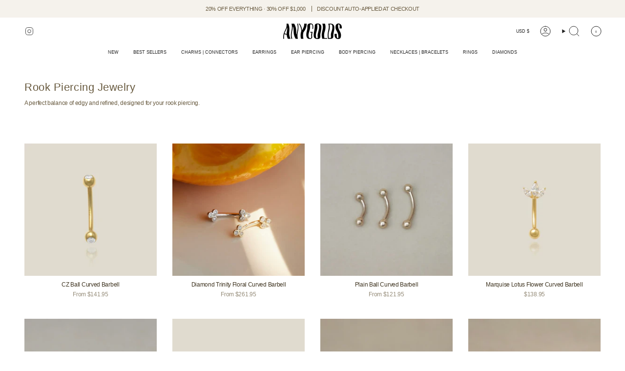

--- FILE ---
content_type: text/css
request_url: https://anygolds.com/cdn/shop/t/129/assets/style.aio.min.css?v=122335832726787412221769544359
body_size: -665
content:
/*
Generated time: December 4, 2025 20:12
This file was created by the app developer. Feel free to contact the original developer with any questions. It was minified (compressed) by AVADA. AVADA do NOT own this script.
*/
.wrapper--full-padded{max-width:var(--page-width)}.site-footer.wrapper--full-padded{max-width:100%}

--- FILE ---
content_type: text/css
request_url: https://anygolds.com/cdn/shop/t/129/assets/theme.aio.min.css?v=108165337951153167361769544359
body_size: 67500
content:
/*
Generated time: December 4, 2025 20:12
This file was created by the app developer. Feel free to contact the original developer with any questions. It was minified (compressed) by AVADA. AVADA do NOT own this script.
*/
@charset "UTF-8";/*! ============================================================================
  Broadcast Theme | (c) Presidio Creative
============================================================================== *//*! Flickity v3.0.0
https://flickity.metafizzy.co
---------------------------------------------- */.flickity-enabled{position:relative}.flickity-enabled:focus{outline:0}.flickity-viewport{overflow:hidden;position:relative;height:100%}.is-initialized .flickity-viewport{transition:height .3s}.flickity-slider{position:absolute;left:0;width:100%;height:100%;touch-action:pan-y;-webkit-user-select:none;-webkit-user-drag:none}.flickity-slider>.flickity-cell{position:absolute}.flickity-viewport{touch-action:pan-y}.flickity-cell{position:absolute;left:0}.flickity-enabled.is-draggable{-webkit-tap-highlight-color:transparent;-webkit-user-select:none;user-select:none}.flickity-enabled.is-draggable .flickity-viewport{cursor:move;cursor:grab}.flickity-enabled.is-draggable .flickity-viewport.is-pointer-down{cursor:grabbing}.flickity-button{position:absolute;border:none;background:0 0;color:inherit}.flickity-button-hide .flickity-button{opacity:0;visibility:hidden;pointer-events:none}.flickity-button:hover{cursor:pointer}body:not(.is-focused) .flickity-button:focus{outline:0}.flickity-button:active{opacity:1}.flickity-button:disabled{opacity:0;cursor:auto;visibility:hidden;pointer-events:none}.flickity-prev-next-button{--bg:var(--COLOR-BG);--bg-brighter:var(--COLOR-BG-BRIGHTER);--icon-size:28px;--btn-size:40px;top:50%;width:var(--btn-size);height:var(--btn-size);padding:0;background-color:var(--bg);border-radius:var(--RADIUS);box-shadow:0 2px 6px rgba(0,0,0,.04),0 2px 2px rgba(0,0,0,.02);margin-top:calc(var(--btn-size)/ -2)}@media only screen and (max-width:749px){.flickity-prev-next-button{display:none}}.flickity-prev-next-button:after{content:"";position:absolute;top:0;left:0;z-index:-1;width:100%;height:100%;background-color:var(--bg-brighter);opacity:1;transform:translate3d(0,100%,0);transition:transform .5s cubic-bezier(.33, 0, 0, 1);will-change:transform;-webkit-backface-visibility:hidden;backface-visibility:hidden}@media (hover:hover){.flickity-prev-next-button{opacity:0;transition:opacity .2s ease-in-out,transform .2s ease-in-out,visibility .2s}.flickity-prev-next-button.previous{transform:translateX(-100%)}.flickity-prev-next-button.next{transform:translateX(100%)}.flickity-prev-next-button:hover:after{transform:translate3d(0,0,0)}.flickity-enabled:hover .flickity-prev-next-button.next:not(:disabled),.flickity-enabled:hover .flickity-prev-next-button.previous:not(:disabled),.is-focused .flickity-prev-next-button.next:not(:disabled):focus,.is-focused .flickity-prev-next-button.previous:not(:disabled):focus{opacity:1;transform:translate3d(0,0,0)}}.flickity-prev-next-button:before{content:"";position:absolute;top:0;right:0;bottom:0;left:0;margin:auto;width:var(--icon-size);height:var(--icon-size);background:var(--text-dark);-webkit-mask-size:var(--icon-size);mask-size:var(--icon-size);-webkit-mask-repeat:no-repeat;mask-repeat:no-repeat;-webkit-mask-position:center center;mask-position:center center;max-width:100%;max-height:100%;border-radius:var(--RADIUS)}.flickity-prev-next-button{overflow:hidden}.flickity-prev-next-button.previous:before{-webkit-mask-image:var(--ICON-ARROW-LEFT);mask-image:var(--ICON-ARROW-LEFT)}.flickity-prev-next-button.next:before{-webkit-mask-image:var(--ICON-ARROW-RIGHT);mask-image:var(--ICON-ARROW-RIGHT)}.flickity-button-icon{display:none}.flickity-prev-next-button.previous{left:max(var(--outer),calc(var(--btn-size)/ 2))}.flickity-prev-next-button.next{right:max(var(--outer),calc(var(--btn-size)/ 2))}.is-focused .flickity-prev-next-button{transition:opacity .2s ease-in-out}.flickity-rtl .flickity-prev-next-button.previous{left:auto;right:max(var(--outer),calc(var(--btn-size)/ 2))}.flickity-rtl .flickity-prev-next-button.next{right:auto;left:max(var(--outer),calc(var(--btn-size)/ 2))}.flickity-page-dots{position:absolute;width:100%;bottom:-25px;padding:0;margin:0;list-style:none;justify-content:var(--alignment-text-align,center);line-height:1;display:flex}.flickity-rtl .flickity-page-dots{direction:rtl}.flickity-page-dot{display:block;width:10px;height:10px;padding:0;margin:0 5px;border:1px solid var(--text);border-radius:50%;font-size:0;line-height:0;text-indent:-100%;font-style:normal;overflow:hidden;cursor:pointer;transition:opacity .3s ease,background .3s ease}.flickity-page-dot:first-child{margin-left:0}.flickity-page-dot:last-child{margin-right:0}.flickity-page-dot:only-child{display:none}.flickity-page-dot.is-selected{background:var(--text)}[data-dots=line] .flickity-page-dot{width:40px;height:2px;border-radius:initial;opacity:.25;background:currentColor}[data-dots=line] .flickity-page-dot:hover{opacity:.45}[data-dots=line] .flickity-page-dot.is-selected{opacity:1}[data-dots=hidden] .flickity-page-dot{display:none}.flickity-enabled.is-fade .flickity-slider>*{pointer-events:none;z-index:0}.flickity-enabled.is-fade .flickity-slider>.is-selected{pointer-events:auto;z-index:1}.bundle-products .flickity-enabled[data-dots=circle],.bundle-products .flickity-enabled[data-dots=line],.complementary-products .flickity-enabled[data-dots=circle],.complementary-products .flickity-enabled[data-dots=line],.upsell-products .flickity-enabled[data-dots=circle],.upsell-products .flickity-enabled[data-dots=line]{padding-bottom:20px}.is-fade .flickity-cell{opacity:0!important;visibility:hidden;transition:opacity .8s ease,visibility .8s;will-change:transform,opacity}.is-fade .flickity-cell.is-selected{opacity:1!important;visibility:visible}@media only screen and (min-width:750px){[data-slider-desktop]:after{content:"flickity";display:none}[data-slider]:not([data-slider-fullwidth]):not(.flickity-enabled){display:flex;overflow-x:auto;overflow-y:hidden;scrollbar-width:none;-ms-overflow-style:none}[data-slider]:not([data-slider-fullwidth]):not(.flickity-enabled)::-webkit-scrollbar{display:none}.grid-outer [data-slider]:not([data-slider-fullwidth]):not(.flickity-enabled){padding-left:var(--outer);padding-right:var(--outer);margin-left:var(--outer-offset);margin-right:var(--outer-offset)}}.aos-initialized [data-aos][data-aos][data-aos-duration="50"],.aos-initialized body[data-aos-duration="50"] [data-aos]{transition-duration:50ms}.aos-initialized [data-aos][data-aos][data-aos-delay="50"],.aos-initialized body[data-aos-delay="50"] [data-aos]{transition-delay:0s}.aos-initialized [data-aos][data-aos][data-aos-delay="50"].aos-animate,.aos-initialized body[data-aos-delay="50"] [data-aos].aos-animate{transition-delay:50ms}.aos-initialized [data-aos][data-aos][data-aos-duration="100"],.aos-initialized body[data-aos-duration="100"] [data-aos]{transition-duration:.1s}.aos-initialized [data-aos][data-aos][data-aos-delay="100"],.aos-initialized body[data-aos-delay="100"] [data-aos]{transition-delay:0s}.aos-initialized [data-aos][data-aos][data-aos-delay="100"].aos-animate,.aos-initialized body[data-aos-delay="100"] [data-aos].aos-animate{transition-delay:0.1s}.aos-initialized [data-aos][data-aos][data-aos-duration="150"],.aos-initialized body[data-aos-duration="150"] [data-aos]{transition-duration:.15s}.aos-initialized [data-aos][data-aos][data-aos-delay="150"],.aos-initialized body[data-aos-delay="150"] [data-aos]{transition-delay:0s}.aos-initialized [data-aos][data-aos][data-aos-delay="150"].aos-animate,.aos-initialized body[data-aos-delay="150"] [data-aos].aos-animate{transition-delay:0.15s}.aos-initialized [data-aos][data-aos][data-aos-duration="200"],.aos-initialized body[data-aos-duration="200"] [data-aos]{transition-duration:.2s}.aos-initialized [data-aos][data-aos][data-aos-delay="200"],.aos-initialized body[data-aos-delay="200"] [data-aos]{transition-delay:0s}.aos-initialized [data-aos][data-aos][data-aos-delay="200"].aos-animate,.aos-initialized body[data-aos-delay="200"] [data-aos].aos-animate{transition-delay:0.2s}.aos-initialized [data-aos][data-aos][data-aos-duration="250"],.aos-initialized body[data-aos-duration="250"] [data-aos]{transition-duration:.25s}.aos-initialized [data-aos][data-aos][data-aos-delay="250"],.aos-initialized body[data-aos-delay="250"] [data-aos]{transition-delay:0s}.aos-initialized [data-aos][data-aos][data-aos-delay="250"].aos-animate,.aos-initialized body[data-aos-delay="250"] [data-aos].aos-animate{transition-delay:0.25s}.aos-initialized [data-aos][data-aos][data-aos-duration="300"],.aos-initialized body[data-aos-duration="300"] [data-aos]{transition-duration:.3s}.aos-initialized [data-aos][data-aos][data-aos-delay="300"],.aos-initialized body[data-aos-delay="300"] [data-aos]{transition-delay:0s}.aos-initialized [data-aos][data-aos][data-aos-delay="300"].aos-animate,.aos-initialized body[data-aos-delay="300"] [data-aos].aos-animate{transition-delay:0.3s}.aos-initialized [data-aos][data-aos][data-aos-duration="350"],.aos-initialized body[data-aos-duration="350"] [data-aos]{transition-duration:.35s}.aos-initialized [data-aos][data-aos][data-aos-delay="350"],.aos-initialized body[data-aos-delay="350"] [data-aos]{transition-delay:0s}.aos-initialized [data-aos][data-aos][data-aos-delay="350"].aos-animate,.aos-initialized body[data-aos-delay="350"] [data-aos].aos-animate{transition-delay:0.35s}.aos-initialized [data-aos][data-aos][data-aos-duration="400"],.aos-initialized body[data-aos-duration="400"] [data-aos]{transition-duration:.4s}.aos-initialized [data-aos][data-aos][data-aos-delay="400"],.aos-initialized body[data-aos-delay="400"] [data-aos]{transition-delay:0s}.aos-initialized [data-aos][data-aos][data-aos-delay="400"].aos-animate,.aos-initialized body[data-aos-delay="400"] [data-aos].aos-animate{transition-delay:0.4s}.aos-initialized [data-aos][data-aos][data-aos-duration="450"],.aos-initialized body[data-aos-duration="450"] [data-aos]{transition-duration:.45s}.aos-initialized [data-aos][data-aos][data-aos-delay="450"],.aos-initialized body[data-aos-delay="450"] [data-aos]{transition-delay:0s}.aos-initialized [data-aos][data-aos][data-aos-delay="450"].aos-animate,.aos-initialized body[data-aos-delay="450"] [data-aos].aos-animate{transition-delay:0.45s}.aos-initialized [data-aos][data-aos][data-aos-duration="500"],.aos-initialized body[data-aos-duration="500"] [data-aos]{transition-duration:.5s}.aos-initialized [data-aos][data-aos][data-aos-delay="500"],.aos-initialized body[data-aos-delay="500"] [data-aos]{transition-delay:0s}.aos-initialized [data-aos][data-aos][data-aos-delay="500"].aos-animate,.aos-initialized body[data-aos-delay="500"] [data-aos].aos-animate{transition-delay:0.5s}.aos-initialized [data-aos][data-aos][data-aos-duration="550"],.aos-initialized body[data-aos-duration="550"] [data-aos]{transition-duration:.55s}.aos-initialized [data-aos][data-aos][data-aos-delay="550"],.aos-initialized body[data-aos-delay="550"] [data-aos]{transition-delay:0s}.aos-initialized [data-aos][data-aos][data-aos-delay="550"].aos-animate,.aos-initialized body[data-aos-delay="550"] [data-aos].aos-animate{transition-delay:0.55s}.aos-initialized [data-aos][data-aos][data-aos-duration="600"],.aos-initialized body[data-aos-duration="600"] [data-aos]{transition-duration:.6s}.aos-initialized [data-aos][data-aos][data-aos-delay="600"],.aos-initialized body[data-aos-delay="600"] [data-aos]{transition-delay:0s}.aos-initialized [data-aos][data-aos][data-aos-delay="600"].aos-animate,.aos-initialized body[data-aos-delay="600"] [data-aos].aos-animate{transition-delay:0.6s}.aos-initialized [data-aos][data-aos][data-aos-duration="650"],.aos-initialized body[data-aos-duration="650"] [data-aos]{transition-duration:.65s}.aos-initialized [data-aos][data-aos][data-aos-delay="650"],.aos-initialized body[data-aos-delay="650"] [data-aos]{transition-delay:0s}.aos-initialized [data-aos][data-aos][data-aos-delay="650"].aos-animate,.aos-initialized body[data-aos-delay="650"] [data-aos].aos-animate{transition-delay:0.65s}.aos-initialized [data-aos][data-aos][data-aos-duration="700"],.aos-initialized body[data-aos-duration="700"] [data-aos]{transition-duration:.7s}.aos-initialized [data-aos][data-aos][data-aos-delay="700"],.aos-initialized body[data-aos-delay="700"] [data-aos]{transition-delay:0s}.aos-initialized [data-aos][data-aos][data-aos-delay="700"].aos-animate,.aos-initialized body[data-aos-delay="700"] [data-aos].aos-animate{transition-delay:0.7s}.aos-initialized [data-aos][data-aos][data-aos-duration="750"],.aos-initialized body[data-aos-duration="750"] [data-aos]{transition-duration:.75s}.aos-initialized [data-aos][data-aos][data-aos-delay="750"],.aos-initialized body[data-aos-delay="750"] [data-aos]{transition-delay:0s}.aos-initialized [data-aos][data-aos][data-aos-delay="750"].aos-animate,.aos-initialized body[data-aos-delay="750"] [data-aos].aos-animate{transition-delay:0.75s}.aos-initialized [data-aos][data-aos][data-aos-duration="800"],.aos-initialized body[data-aos-duration="800"] [data-aos]{transition-duration:.8s}.aos-initialized [data-aos][data-aos][data-aos-delay="800"],.aos-initialized body[data-aos-delay="800"] [data-aos]{transition-delay:0s}.aos-initialized [data-aos][data-aos][data-aos-delay="800"].aos-animate,.aos-initialized body[data-aos-delay="800"] [data-aos].aos-animate{transition-delay:0.8s}.aos-initialized [data-aos][data-aos][data-aos-duration="850"],.aos-initialized body[data-aos-duration="850"] [data-aos]{transition-duration:.85s}.aos-initialized [data-aos][data-aos][data-aos-delay="850"],.aos-initialized body[data-aos-delay="850"] [data-aos]{transition-delay:0s}.aos-initialized [data-aos][data-aos][data-aos-delay="850"].aos-animate,.aos-initialized body[data-aos-delay="850"] [data-aos].aos-animate{transition-delay:0.85s}.aos-initialized [data-aos][data-aos][data-aos-duration="900"],.aos-initialized body[data-aos-duration="900"] [data-aos]{transition-duration:.9s}.aos-initialized [data-aos][data-aos][data-aos-delay="900"],.aos-initialized body[data-aos-delay="900"] [data-aos]{transition-delay:0s}.aos-initialized [data-aos][data-aos][data-aos-delay="900"].aos-animate,.aos-initialized body[data-aos-delay="900"] [data-aos].aos-animate{transition-delay:0.9s}.aos-initialized [data-aos][data-aos][data-aos-duration="950"],.aos-initialized body[data-aos-duration="950"] [data-aos]{transition-duration:.95s}.aos-initialized [data-aos][data-aos][data-aos-delay="950"],.aos-initialized body[data-aos-delay="950"] [data-aos]{transition-delay:0s}.aos-initialized [data-aos][data-aos][data-aos-delay="950"].aos-animate,.aos-initialized body[data-aos-delay="950"] [data-aos].aos-animate{transition-delay:0.95s}.aos-initialized [data-aos][data-aos][data-aos-duration="1000"],.aos-initialized body[data-aos-duration="1000"] [data-aos]{transition-duration:1s}.aos-initialized [data-aos][data-aos][data-aos-delay="1000"],.aos-initialized body[data-aos-delay="1000"] [data-aos]{transition-delay:0s}.aos-initialized [data-aos][data-aos][data-aos-delay="1000"].aos-animate,.aos-initialized body[data-aos-delay="1000"] [data-aos].aos-animate{transition-delay:1s}.aos-initialized [data-aos][data-aos][data-aos-duration="1050"],.aos-initialized body[data-aos-duration="1050"] [data-aos]{transition-duration:1.05s}.aos-initialized [data-aos][data-aos][data-aos-delay="1050"],.aos-initialized body[data-aos-delay="1050"] [data-aos]{transition-delay:0s}.aos-initialized [data-aos][data-aos][data-aos-delay="1050"].aos-animate,.aos-initialized body[data-aos-delay="1050"] [data-aos].aos-animate{transition-delay:1.05s}.aos-initialized [data-aos][data-aos][data-aos-duration="1100"],.aos-initialized body[data-aos-duration="1100"] [data-aos]{transition-duration:1.1s}.aos-initialized [data-aos][data-aos][data-aos-delay="1100"],.aos-initialized body[data-aos-delay="1100"] [data-aos]{transition-delay:0s}.aos-initialized [data-aos][data-aos][data-aos-delay="1100"].aos-animate,.aos-initialized body[data-aos-delay="1100"] [data-aos].aos-animate{transition-delay:1.1s}.aos-initialized [data-aos][data-aos][data-aos-duration="1150"],.aos-initialized body[data-aos-duration="1150"] [data-aos]{transition-duration:1.15s}.aos-initialized [data-aos][data-aos][data-aos-delay="1150"],.aos-initialized body[data-aos-delay="1150"] [data-aos]{transition-delay:0s}.aos-initialized [data-aos][data-aos][data-aos-delay="1150"].aos-animate,.aos-initialized body[data-aos-delay="1150"] [data-aos].aos-animate{transition-delay:1.15s}.aos-initialized [data-aos][data-aos][data-aos-duration="1200"],.aos-initialized body[data-aos-duration="1200"] [data-aos]{transition-duration:1.2s}.aos-initialized [data-aos][data-aos][data-aos-delay="1200"],.aos-initialized body[data-aos-delay="1200"] [data-aos]{transition-delay:0s}.aos-initialized [data-aos][data-aos][data-aos-delay="1200"].aos-animate,.aos-initialized body[data-aos-delay="1200"] [data-aos].aos-animate{transition-delay:1.2s}.aos-initialized [data-aos][data-aos][data-aos-duration="1250"],.aos-initialized body[data-aos-duration="1250"] [data-aos]{transition-duration:1.25s}.aos-initialized [data-aos][data-aos][data-aos-delay="1250"],.aos-initialized body[data-aos-delay="1250"] [data-aos]{transition-delay:0s}.aos-initialized [data-aos][data-aos][data-aos-delay="1250"].aos-animate,.aos-initialized body[data-aos-delay="1250"] [data-aos].aos-animate{transition-delay:1.25s}.aos-initialized [data-aos][data-aos][data-aos-duration="1300"],.aos-initialized body[data-aos-duration="1300"] [data-aos]{transition-duration:1.3s}.aos-initialized [data-aos][data-aos][data-aos-delay="1300"],.aos-initialized body[data-aos-delay="1300"] [data-aos]{transition-delay:0s}.aos-initialized [data-aos][data-aos][data-aos-delay="1300"].aos-animate,.aos-initialized body[data-aos-delay="1300"] [data-aos].aos-animate{transition-delay:1.3s}.aos-initialized [data-aos][data-aos][data-aos-duration="1350"],.aos-initialized body[data-aos-duration="1350"] [data-aos]{transition-duration:1.35s}.aos-initialized [data-aos][data-aos][data-aos-delay="1350"],.aos-initialized body[data-aos-delay="1350"] [data-aos]{transition-delay:0s}.aos-initialized [data-aos][data-aos][data-aos-delay="1350"].aos-animate,.aos-initialized body[data-aos-delay="1350"] [data-aos].aos-animate{transition-delay:1.35s}.aos-initialized [data-aos][data-aos][data-aos-duration="1400"],.aos-initialized body[data-aos-duration="1400"] [data-aos]{transition-duration:1.4s}.aos-initialized [data-aos][data-aos][data-aos-delay="1400"],.aos-initialized body[data-aos-delay="1400"] [data-aos]{transition-delay:0s}.aos-initialized [data-aos][data-aos][data-aos-delay="1400"].aos-animate,.aos-initialized body[data-aos-delay="1400"] [data-aos].aos-animate{transition-delay:1.4s}.aos-initialized [data-aos][data-aos][data-aos-duration="1450"],.aos-initialized body[data-aos-duration="1450"] [data-aos]{transition-duration:1.45s}.aos-initialized [data-aos][data-aos][data-aos-delay="1450"],.aos-initialized body[data-aos-delay="1450"] [data-aos]{transition-delay:0s}.aos-initialized [data-aos][data-aos][data-aos-delay="1450"].aos-animate,.aos-initialized body[data-aos-delay="1450"] [data-aos].aos-animate{transition-delay:1.45s}.aos-initialized [data-aos][data-aos][data-aos-duration="1500"],.aos-initialized body[data-aos-duration="1500"] [data-aos]{transition-duration:1.5s}.aos-initialized [data-aos][data-aos][data-aos-delay="1500"],.aos-initialized body[data-aos-delay="1500"] [data-aos]{transition-delay:0s}.aos-initialized [data-aos][data-aos][data-aos-delay="1500"].aos-animate,.aos-initialized body[data-aos-delay="1500"] [data-aos].aos-animate{transition-delay:1.5s}.aos-initialized [data-aos][data-aos][data-aos-duration="1550"],.aos-initialized body[data-aos-duration="1550"] [data-aos]{transition-duration:1.55s}.aos-initialized [data-aos][data-aos][data-aos-delay="1550"],.aos-initialized body[data-aos-delay="1550"] [data-aos]{transition-delay:0s}.aos-initialized [data-aos][data-aos][data-aos-delay="1550"].aos-animate,.aos-initialized body[data-aos-delay="1550"] [data-aos].aos-animate{transition-delay:1.55s}.aos-initialized [data-aos][data-aos][data-aos-duration="1600"],.aos-initialized body[data-aos-duration="1600"] [data-aos]{transition-duration:1.6s}.aos-initialized [data-aos][data-aos][data-aos-delay="1600"],.aos-initialized body[data-aos-delay="1600"] [data-aos]{transition-delay:0s}.aos-initialized [data-aos][data-aos][data-aos-delay="1600"].aos-animate,.aos-initialized body[data-aos-delay="1600"] [data-aos].aos-animate{transition-delay:1.6s}.aos-initialized [data-aos][data-aos][data-aos-duration="1650"],.aos-initialized body[data-aos-duration="1650"] [data-aos]{transition-duration:1.65s}.aos-initialized [data-aos][data-aos][data-aos-delay="1650"],.aos-initialized body[data-aos-delay="1650"] [data-aos]{transition-delay:0s}.aos-initialized [data-aos][data-aos][data-aos-delay="1650"].aos-animate,.aos-initialized body[data-aos-delay="1650"] [data-aos].aos-animate{transition-delay:1.65s}.aos-initialized [data-aos][data-aos][data-aos-duration="1700"],.aos-initialized body[data-aos-duration="1700"] [data-aos]{transition-duration:1.7s}.aos-initialized [data-aos][data-aos][data-aos-delay="1700"],.aos-initialized body[data-aos-delay="1700"] [data-aos]{transition-delay:0s}.aos-initialized [data-aos][data-aos][data-aos-delay="1700"].aos-animate,.aos-initialized body[data-aos-delay="1700"] [data-aos].aos-animate{transition-delay:1.7s}.aos-initialized [data-aos][data-aos][data-aos-duration="1750"],.aos-initialized body[data-aos-duration="1750"] [data-aos]{transition-duration:1.75s}.aos-initialized [data-aos][data-aos][data-aos-delay="1750"],.aos-initialized body[data-aos-delay="1750"] [data-aos]{transition-delay:0s}.aos-initialized [data-aos][data-aos][data-aos-delay="1750"].aos-animate,.aos-initialized body[data-aos-delay="1750"] [data-aos].aos-animate{transition-delay:1.75s}.aos-initialized [data-aos][data-aos][data-aos-duration="1800"],.aos-initialized body[data-aos-duration="1800"] [data-aos]{transition-duration:1.8s}.aos-initialized [data-aos][data-aos][data-aos-delay="1800"],.aos-initialized body[data-aos-delay="1800"] [data-aos]{transition-delay:0s}.aos-initialized [data-aos][data-aos][data-aos-delay="1800"].aos-animate,.aos-initialized body[data-aos-delay="1800"] [data-aos].aos-animate{transition-delay:1.8s}.aos-initialized [data-aos][data-aos][data-aos-duration="1850"],.aos-initialized body[data-aos-duration="1850"] [data-aos]{transition-duration:1.85s}.aos-initialized [data-aos][data-aos][data-aos-delay="1850"],.aos-initialized body[data-aos-delay="1850"] [data-aos]{transition-delay:0s}.aos-initialized [data-aos][data-aos][data-aos-delay="1850"].aos-animate,.aos-initialized body[data-aos-delay="1850"] [data-aos].aos-animate{transition-delay:1.85s}.aos-initialized [data-aos][data-aos][data-aos-duration="1900"],.aos-initialized body[data-aos-duration="1900"] [data-aos]{transition-duration:1.9s}.aos-initialized [data-aos][data-aos][data-aos-delay="1900"],.aos-initialized body[data-aos-delay="1900"] [data-aos]{transition-delay:0s}.aos-initialized [data-aos][data-aos][data-aos-delay="1900"].aos-animate,.aos-initialized body[data-aos-delay="1900"] [data-aos].aos-animate{transition-delay:1.9s}.aos-initialized [data-aos][data-aos][data-aos-duration="1950"],.aos-initialized body[data-aos-duration="1950"] [data-aos]{transition-duration:1.95s}.aos-initialized [data-aos][data-aos][data-aos-delay="1950"],.aos-initialized body[data-aos-delay="1950"] [data-aos]{transition-delay:0s}.aos-initialized [data-aos][data-aos][data-aos-delay="1950"].aos-animate,.aos-initialized body[data-aos-delay="1950"] [data-aos].aos-animate{transition-delay:1.95s}.aos-initialized [data-aos][data-aos][data-aos-duration="2000"],.aos-initialized body[data-aos-duration="2000"] [data-aos]{transition-duration:2s}.aos-initialized [data-aos][data-aos][data-aos-delay="2000"],.aos-initialized body[data-aos-delay="2000"] [data-aos]{transition-delay:0s}.aos-initialized [data-aos][data-aos][data-aos-delay="2000"].aos-animate,.aos-initialized body[data-aos-delay="2000"] [data-aos].aos-animate{transition-delay:2s}.aos-initialized [data-aos][data-aos][data-aos-duration="2050"],.aos-initialized body[data-aos-duration="2050"] [data-aos]{transition-duration:2.05s}.aos-initialized [data-aos][data-aos][data-aos-delay="2050"],.aos-initialized body[data-aos-delay="2050"] [data-aos]{transition-delay:0s}.aos-initialized [data-aos][data-aos][data-aos-delay="2050"].aos-animate,.aos-initialized body[data-aos-delay="2050"] [data-aos].aos-animate{transition-delay:2.05s}.aos-initialized [data-aos][data-aos][data-aos-duration="2100"],.aos-initialized body[data-aos-duration="2100"] [data-aos]{transition-duration:2.1s}.aos-initialized [data-aos][data-aos][data-aos-delay="2100"],.aos-initialized body[data-aos-delay="2100"] [data-aos]{transition-delay:0s}.aos-initialized [data-aos][data-aos][data-aos-delay="2100"].aos-animate,.aos-initialized body[data-aos-delay="2100"] [data-aos].aos-animate{transition-delay:2.1s}.aos-initialized [data-aos][data-aos][data-aos-duration="2150"],.aos-initialized body[data-aos-duration="2150"] [data-aos]{transition-duration:2.15s}.aos-initialized [data-aos][data-aos][data-aos-delay="2150"],.aos-initialized body[data-aos-delay="2150"] [data-aos]{transition-delay:0s}.aos-initialized [data-aos][data-aos][data-aos-delay="2150"].aos-animate,.aos-initialized body[data-aos-delay="2150"] [data-aos].aos-animate{transition-delay:2.15s}.aos-initialized [data-aos][data-aos][data-aos-duration="2200"],.aos-initialized body[data-aos-duration="2200"] [data-aos]{transition-duration:2.2s}.aos-initialized [data-aos][data-aos][data-aos-delay="2200"],.aos-initialized body[data-aos-delay="2200"] [data-aos]{transition-delay:0s}.aos-initialized [data-aos][data-aos][data-aos-delay="2200"].aos-animate,.aos-initialized body[data-aos-delay="2200"] [data-aos].aos-animate{transition-delay:2.2s}.aos-initialized [data-aos][data-aos][data-aos-duration="2250"],.aos-initialized body[data-aos-duration="2250"] [data-aos]{transition-duration:2.25s}.aos-initialized [data-aos][data-aos][data-aos-delay="2250"],.aos-initialized body[data-aos-delay="2250"] [data-aos]{transition-delay:0s}.aos-initialized [data-aos][data-aos][data-aos-delay="2250"].aos-animate,.aos-initialized body[data-aos-delay="2250"] [data-aos].aos-animate{transition-delay:2.25s}.aos-initialized [data-aos][data-aos][data-aos-duration="2300"],.aos-initialized body[data-aos-duration="2300"] [data-aos]{transition-duration:2.3s}.aos-initialized [data-aos][data-aos][data-aos-delay="2300"],.aos-initialized body[data-aos-delay="2300"] [data-aos]{transition-delay:0s}.aos-initialized [data-aos][data-aos][data-aos-delay="2300"].aos-animate,.aos-initialized body[data-aos-delay="2300"] [data-aos].aos-animate{transition-delay:2.3s}.aos-initialized [data-aos][data-aos][data-aos-duration="2350"],.aos-initialized body[data-aos-duration="2350"] [data-aos]{transition-duration:2.35s}.aos-initialized [data-aos][data-aos][data-aos-delay="2350"],.aos-initialized body[data-aos-delay="2350"] [data-aos]{transition-delay:0s}.aos-initialized [data-aos][data-aos][data-aos-delay="2350"].aos-animate,.aos-initialized body[data-aos-delay="2350"] [data-aos].aos-animate{transition-delay:2.35s}.aos-initialized [data-aos][data-aos][data-aos-duration="2400"],.aos-initialized body[data-aos-duration="2400"] [data-aos]{transition-duration:2.4s}.aos-initialized [data-aos][data-aos][data-aos-delay="2400"],.aos-initialized body[data-aos-delay="2400"] [data-aos]{transition-delay:0s}.aos-initialized [data-aos][data-aos][data-aos-delay="2400"].aos-animate,.aos-initialized body[data-aos-delay="2400"] [data-aos].aos-animate{transition-delay:2.4s}.aos-initialized [data-aos][data-aos][data-aos-duration="2450"],.aos-initialized body[data-aos-duration="2450"] [data-aos]{transition-duration:2.45s}.aos-initialized [data-aos][data-aos][data-aos-delay="2450"],.aos-initialized body[data-aos-delay="2450"] [data-aos]{transition-delay:0s}.aos-initialized [data-aos][data-aos][data-aos-delay="2450"].aos-animate,.aos-initialized body[data-aos-delay="2450"] [data-aos].aos-animate{transition-delay:2.45s}.aos-initialized [data-aos][data-aos][data-aos-duration="2500"],.aos-initialized body[data-aos-duration="2500"] [data-aos]{transition-duration:2.5s}.aos-initialized [data-aos][data-aos][data-aos-delay="2500"],.aos-initialized body[data-aos-delay="2500"] [data-aos]{transition-delay:0s}.aos-initialized [data-aos][data-aos][data-aos-delay="2500"].aos-animate,.aos-initialized body[data-aos-delay="2500"] [data-aos].aos-animate{transition-delay:2.5s}.aos-initialized [data-aos][data-aos][data-aos-duration="2550"],.aos-initialized body[data-aos-duration="2550"] [data-aos]{transition-duration:2.55s}.aos-initialized [data-aos][data-aos][data-aos-delay="2550"],.aos-initialized body[data-aos-delay="2550"] [data-aos]{transition-delay:0s}.aos-initialized [data-aos][data-aos][data-aos-delay="2550"].aos-animate,.aos-initialized body[data-aos-delay="2550"] [data-aos].aos-animate{transition-delay:2.55s}.aos-initialized [data-aos][data-aos][data-aos-duration="2600"],.aos-initialized body[data-aos-duration="2600"] [data-aos]{transition-duration:2.6s}.aos-initialized [data-aos][data-aos][data-aos-delay="2600"],.aos-initialized body[data-aos-delay="2600"] [data-aos]{transition-delay:0s}.aos-initialized [data-aos][data-aos][data-aos-delay="2600"].aos-animate,.aos-initialized body[data-aos-delay="2600"] [data-aos].aos-animate{transition-delay:2.6s}.aos-initialized [data-aos][data-aos][data-aos-duration="2650"],.aos-initialized body[data-aos-duration="2650"] [data-aos]{transition-duration:2.65s}.aos-initialized [data-aos][data-aos][data-aos-delay="2650"],.aos-initialized body[data-aos-delay="2650"] [data-aos]{transition-delay:0s}.aos-initialized [data-aos][data-aos][data-aos-delay="2650"].aos-animate,.aos-initialized body[data-aos-delay="2650"] [data-aos].aos-animate{transition-delay:2.65s}.aos-initialized [data-aos][data-aos][data-aos-duration="2700"],.aos-initialized body[data-aos-duration="2700"] [data-aos]{transition-duration:2.7s}.aos-initialized [data-aos][data-aos][data-aos-delay="2700"],.aos-initialized body[data-aos-delay="2700"] [data-aos]{transition-delay:0s}.aos-initialized [data-aos][data-aos][data-aos-delay="2700"].aos-animate,.aos-initialized body[data-aos-delay="2700"] [data-aos].aos-animate{transition-delay:2.7s}.aos-initialized [data-aos][data-aos][data-aos-duration="2750"],.aos-initialized body[data-aos-duration="2750"] [data-aos]{transition-duration:2.75s}.aos-initialized [data-aos][data-aos][data-aos-delay="2750"],.aos-initialized body[data-aos-delay="2750"] [data-aos]{transition-delay:0s}.aos-initialized [data-aos][data-aos][data-aos-delay="2750"].aos-animate,.aos-initialized body[data-aos-delay="2750"] [data-aos].aos-animate{transition-delay:2.75s}.aos-initialized [data-aos][data-aos][data-aos-duration="2800"],.aos-initialized body[data-aos-duration="2800"] [data-aos]{transition-duration:2.8s}.aos-initialized [data-aos][data-aos][data-aos-delay="2800"],.aos-initialized body[data-aos-delay="2800"] [data-aos]{transition-delay:0s}.aos-initialized [data-aos][data-aos][data-aos-delay="2800"].aos-animate,.aos-initialized body[data-aos-delay="2800"] [data-aos].aos-animate{transition-delay:2.8s}.aos-initialized [data-aos][data-aos][data-aos-duration="2850"],.aos-initialized body[data-aos-duration="2850"] [data-aos]{transition-duration:2.85s}.aos-initialized [data-aos][data-aos][data-aos-delay="2850"],.aos-initialized body[data-aos-delay="2850"] [data-aos]{transition-delay:0s}.aos-initialized [data-aos][data-aos][data-aos-delay="2850"].aos-animate,.aos-initialized body[data-aos-delay="2850"] [data-aos].aos-animate{transition-delay:2.85s}.aos-initialized [data-aos][data-aos][data-aos-duration="2900"],.aos-initialized body[data-aos-duration="2900"] [data-aos]{transition-duration:2.9s}.aos-initialized [data-aos][data-aos][data-aos-delay="2900"],.aos-initialized body[data-aos-delay="2900"] [data-aos]{transition-delay:0s}.aos-initialized [data-aos][data-aos][data-aos-delay="2900"].aos-animate,.aos-initialized body[data-aos-delay="2900"] [data-aos].aos-animate{transition-delay:2.9s}.aos-initialized [data-aos][data-aos][data-aos-duration="2950"],.aos-initialized body[data-aos-duration="2950"] [data-aos]{transition-duration:2.95s}.aos-initialized [data-aos][data-aos][data-aos-delay="2950"],.aos-initialized body[data-aos-delay="2950"] [data-aos]{transition-delay:0s}.aos-initialized [data-aos][data-aos][data-aos-delay="2950"].aos-animate,.aos-initialized body[data-aos-delay="2950"] [data-aos].aos-animate{transition-delay:2.95s}.aos-initialized [data-aos][data-aos][data-aos-duration="3000"],.aos-initialized body[data-aos-duration="3000"] [data-aos]{transition-duration:3s}.aos-initialized [data-aos][data-aos][data-aos-delay="3000"],.aos-initialized body[data-aos-delay="3000"] [data-aos]{transition-delay:0s}.aos-initialized [data-aos][data-aos][data-aos-delay="3000"].aos-animate,.aos-initialized body[data-aos-delay="3000"] [data-aos].aos-animate{transition-delay:3s}.aos-initialized [data-aos][data-aos][data-aos-easing=linear],.aos-initialized body[data-aos-easing=linear] [data-aos]{transition-timing-function:cubic-bezier(0.25,0.25,0.75,0.75)}.aos-initialized [data-aos][data-aos][data-aos-easing=ease],.aos-initialized body[data-aos-easing=ease] [data-aos]{transition-timing-function:ease}.aos-initialized [data-aos][data-aos][data-aos-easing=ease-in],.aos-initialized body[data-aos-easing=ease-in] [data-aos]{transition-timing-function:ease-in}.aos-initialized [data-aos][data-aos][data-aos-easing=ease-out],.aos-initialized body[data-aos-easing=ease-out] [data-aos]{transition-timing-function:ease-out}.aos-initialized [data-aos][data-aos][data-aos-easing=ease-in-out],.aos-initialized body[data-aos-easing=ease-in-out] [data-aos]{transition-timing-function:ease-in-out}.aos-initialized [data-aos][data-aos][data-aos-easing=ease-in-back],.aos-initialized body[data-aos-easing=ease-in-back] [data-aos]{transition-timing-function:cubic-bezier(0.6,-0.28,0.735,0.045)}.aos-initialized [data-aos][data-aos][data-aos-easing=ease-out-back],.aos-initialized body[data-aos-easing=ease-out-back] [data-aos]{transition-timing-function:cubic-bezier(0.175,0.885,0.32,1.275)}.aos-initialized [data-aos][data-aos][data-aos-easing=ease-in-out-back],.aos-initialized body[data-aos-easing=ease-in-out-back] [data-aos]{transition-timing-function:cubic-bezier(0.68,-0.55,0.265,1.55)}.aos-initialized [data-aos][data-aos][data-aos-easing=ease-in-sine],.aos-initialized body[data-aos-easing=ease-in-sine] [data-aos]{transition-timing-function:cubic-bezier(0.47,0,0.745,0.715)}.aos-initialized [data-aos][data-aos][data-aos-easing=ease-out-sine],.aos-initialized body[data-aos-easing=ease-out-sine] [data-aos]{transition-timing-function:cubic-bezier(0.39,0.575,0.565,1)}.aos-initialized [data-aos][data-aos][data-aos-easing=ease-in-out-sine],.aos-initialized body[data-aos-easing=ease-in-out-sine] [data-aos]{transition-timing-function:cubic-bezier(0.445,0.05,0.55,0.95)}.aos-initialized [data-aos][data-aos][data-aos-easing=ease-in-quad],.aos-initialized body[data-aos-easing=ease-in-quad] [data-aos]{transition-timing-function:cubic-bezier(0.55,0.085,0.68,0.53)}.aos-initialized [data-aos][data-aos][data-aos-easing=ease-out-quad],.aos-initialized body[data-aos-easing=ease-out-quad] [data-aos]{transition-timing-function:cubic-bezier(0.25,0.46,0.45,0.94)}.aos-initialized [data-aos][data-aos][data-aos-easing=ease-in-out-quad],.aos-initialized body[data-aos-easing=ease-in-out-quad] [data-aos]{transition-timing-function:cubic-bezier(0.455,0.03,0.515,0.955)}.aos-initialized [data-aos][data-aos][data-aos-easing=ease-in-cubic],.aos-initialized body[data-aos-easing=ease-in-cubic] [data-aos]{transition-timing-function:cubic-bezier(0.55,0.085,0.68,0.53)}.aos-initialized [data-aos][data-aos][data-aos-easing=ease-out-cubic],.aos-initialized body[data-aos-easing=ease-out-cubic] [data-aos]{transition-timing-function:cubic-bezier(0.25,0.46,0.45,0.94)}.aos-initialized [data-aos][data-aos][data-aos-easing=ease-in-out-cubic],.aos-initialized body[data-aos-easing=ease-in-out-cubic] [data-aos]{transition-timing-function:cubic-bezier(0.455,0.03,0.515,0.955)}.aos-initialized [data-aos][data-aos][data-aos-easing=ease-in-quart],.aos-initialized body[data-aos-easing=ease-in-quart] [data-aos]{transition-timing-function:cubic-bezier(0.55,0.085,0.68,0.53)}.aos-initialized [data-aos][data-aos][data-aos-easing=ease-out-quart],.aos-initialized body[data-aos-easing=ease-out-quart] [data-aos]{transition-timing-function:cubic-bezier(0.25,0.46,0.45,0.94)}.aos-initialized [data-aos][data-aos][data-aos-easing=ease-in-out-quart],.aos-initialized body[data-aos-easing=ease-in-out-quart] [data-aos]{transition-timing-function:cubic-bezier(0.455,0.03,0.515,0.955)}.aos-initialized [data-aos^=fade][data-aos^=fade]{opacity:0;transition-property:opacity,transform}.aos-initialized [data-aos^=fade][data-aos^=fade].aos-animate{opacity:1;transform:translateZ(0)}.aos-initialized [data-aos=fade-up]{transform:translateY(50px)}.aos-initialized [data-aos=fade-down]{transform:translateY(-50px)}.aos-initialized [data-aos=fade-right]{transform:translate(-50px)}.aos-initialized [data-aos=fade-left]{transform:translate(50px)}.aos-initialized [data-aos=fade-up-right]{transform:translate(-50px,50px)}.aos-initialized [data-aos=fade-up-left]{transform:translate(50px,50px)}.aos-initialized [data-aos=fade-down-right]{transform:translate(-50px,-50px)}.aos-initialized [data-aos=fade-down-left]{transform:translate(50px,-50px)}.aos-initialized [data-aos^=zoom][data-aos^=zoom]{opacity:0;transition-property:opacity,transform}.aos-initialized [data-aos^=zoom][data-aos^=zoom].aos-animate{opacity:1;transform:translateZ(0) scale(1)}.aos-initialized [data-aos=zoom-in]{transform:scale(.6)}.aos-initialized [data-aos=zoom-in-up]{transform:translateY(50px) scale(.6)}.aos-initialized [data-aos=zoom-in-down]{transform:translateY(-50px) scale(.6)}.aos-initialized [data-aos=zoom-in-right]{transform:translate(-50px) scale(.6)}.aos-initialized [data-aos=zoom-in-left]{transform:translate(50px) scale(.6)}.aos-initialized [data-aos=zoom-out]{transform:scale(1.2)}.aos-initialized [data-aos=zoom-out-up]{transform:translateY(50px) scale(1.2)}.aos-initialized [data-aos=zoom-out-down]{transform:translateY(-50px) scale(1.2)}.aos-initialized [data-aos=zoom-out-right]{transform:translate(-50px) scale(1.2)}.aos-initialized [data-aos=zoom-out-left]{transform:translate(50px) scale(1.2)}.aos-initialized [data-aos^=slide][data-aos^=slide]{transition-property:transform}.aos-initialized [data-aos^=slide][data-aos^=slide].aos-animate{transform:translateZ(0)}.aos-initialized [data-aos=slide-up]{transform:translateY(100%)}.aos-initialized [data-aos=slide-down]{transform:translateY(-100%)}.aos-initialized [data-aos=slide-right]{transform:translateX(-100%)}.aos-initialized [data-aos=slide-left]{transform:translateX(100%)}.aos-initialized [data-aos^=flip][data-aos^=flip]{-webkit-backface-visibility:hidden;backface-visibility:hidden;transition-property:transform}.aos-initialized [data-aos=flip-left]{transform:perspective(2500px) rotateY(-100deg)}.aos-initialized [data-aos=flip-left].aos-animate{transform:perspective(2500px) rotateY(0)}.aos-initialized [data-aos=flip-right]{transform:perspective(2500px) rotateY(100deg)}.aos-initialized [data-aos=flip-right].aos-animate{transform:perspective(2500px) rotateY(0)}.aos-initialized [data-aos=flip-up]{transform:perspective(2500px) rotateX(-100deg)}.aos-initialized [data-aos=flip-up].aos-animate{transform:perspective(2500px) rotateX(0)}.aos-initialized [data-aos=flip-down]{transform:perspective(2500px) rotateX(100deg)}.aos-initialized [data-aos=flip-down].aos-animate{transform:perspective(2500px) rotateX(0)}.aos-initialized [data-aos=img-in]{opacity:.001;transition-duration:.5s;transition-property:transform,opacity}@media only screen and (min-width:750px){.aos-initialized [data-aos=img-in]{transform:scale(1.05)}}.aos-initialized [data-aos=img-in].lazy-image.is-loading{opacity:1}.aos-initialized [data-aos=img-in].aos-animate{opacity:1;transform:none}.aos-initialized [data-aos=fade]{opacity:.001;transition-duration:1s;transition-property:opacity}.aos-initialized [data-aos=fade].aos-animate{opacity:1}.aos-initialized [data-aos][data-aos-order="1"]{animation-delay:0s;transition-delay:0s}.aos-initialized [data-aos][data-aos-order="2"]{animation-delay:150ms;transition-delay:150ms}.aos-initialized [data-aos][data-aos-order="3"]{animation-delay:.3s;transition-delay:0.3s}.aos-initialized [data-aos][data-aos-order="4"]{animation-delay:450ms;transition-delay:450ms}.aos-initialized [data-aos][data-aos-order="5"]{animation-delay:.6s;transition-delay:0.6s}.aos-initialized [data-aos][data-aos-order="6"]{animation-delay:750ms;transition-delay:750ms}.aos-initialized [data-aos][data-aos-order="7"]{animation-delay:.9s;transition-delay:0.9s}.aos-initialized [data-aos][data-aos-order="8"]{animation-delay:1.05s;transition-delay:1.05s}.aos-initialized [data-aos][data-aos-order="9"]{animation-delay:1.2s;transition-delay:1.2s}.aos-initialized [data-aos][data-aos-order="10"]{animation-delay:1.35s;transition-delay:1.35s}.aos-initialized [data-aos][data-aos-order="11"]{animation-delay:1.5s;transition-delay:1.5s}.aos-initialized [data-aos][data-aos-order="12"]{animation-delay:1.65s;transition-delay:1.65s}.aos-initialized [data-aos][data-aos-order="13"]{animation-delay:1.8s;transition-delay:1.8s}.aos-initialized [data-aos][data-aos-order="14"]{animation-delay:1.95s;transition-delay:1.95s}.aos-initialized [data-aos][data-aos-order="15"]{animation-delay:2.1s;transition-delay:2.1s}.aos-initialized [data-aos][data-aos-order="16"]{animation-delay:2.25s;transition-delay:2.25s}.aos-initialized [data-aos][data-aos-order="17"]{animation-delay:2.4s;transition-delay:2.4s}.aos-initialized [data-aos][data-aos-order="18"]{animation-delay:2.55s;transition-delay:2.55s}.aos-initialized [data-aos][data-aos-order="19"]{animation-delay:2.7s;transition-delay:2.7s}.aos-initialized [data-aos][data-aos-order="20"]{animation-delay:2.85s;transition-delay:2.85s}.aos-initialized [data-aos][data-aos-order=auto]:first-child{animation-delay:150ms;transition-delay:150ms}.aos-initialized [data-aos][data-aos-order=auto]:nth-child(2){animation-delay:.3s;transition-delay:0.3s}.aos-initialized [data-aos][data-aos-order=auto]:nth-child(3){animation-delay:450ms;transition-delay:450ms}.aos-initialized [data-aos][data-aos-order=auto]:nth-child(4){animation-delay:.6s;transition-delay:0.6s}.aos-initialized [data-aos][data-aos-order=auto]:nth-child(5){animation-delay:750ms;transition-delay:750ms}.aos-initialized [data-aos][data-aos-order=auto]:nth-child(6){animation-delay:.9s;transition-delay:0.9s}.aos-initialized [data-aos][data-aos-order=auto]:nth-child(7){animation-delay:1.05s;transition-delay:1.05s}.aos-initialized [data-aos][data-aos-order=auto]:nth-child(8){animation-delay:1.2s;transition-delay:1.2s}.aos-initialized [data-aos][data-aos-order=auto]:nth-child(9){animation-delay:1.35s;transition-delay:1.35s}.aos-initialized [data-aos][data-aos-order=auto]:nth-child(10){animation-delay:1.5s;transition-delay:1.5s}.aos-initialized [data-aos][data-aos-order=auto]:nth-child(11){animation-delay:1.65s;transition-delay:1.65s}.aos-initialized [data-aos][data-aos-order=auto]:nth-child(12){animation-delay:1.8s;transition-delay:1.8s}.aos-initialized [data-aos][data-aos-order=auto]:nth-child(13){animation-delay:1.95s;transition-delay:1.95s}.aos-initialized [data-aos][data-aos-order=auto]:nth-child(14){animation-delay:2.1s;transition-delay:2.1s}.aos-initialized [data-aos][data-aos-order=auto]:nth-child(15){animation-delay:2.25s;transition-delay:2.25s}.aos-initialized [data-aos][data-aos-order=auto]:nth-child(16){animation-delay:2.4s;transition-delay:2.4s}.aos-initialized [data-aos][data-aos-order=auto]:nth-child(17){animation-delay:2.55s;transition-delay:2.55s}.aos-initialized [data-aos][data-aos-order=auto]:nth-child(18){animation-delay:2.7s;transition-delay:2.7s}.aos-initialized [data-aos][data-aos-order=auto]:nth-child(19){animation-delay:2.85s;transition-delay:2.85s}.aos-initialized [data-aos][data-aos-order=auto]:nth-child(20){animation-delay:3s;transition-delay:3s}.aos-initialized [data-aos=hero]{opacity:.001;transform:none}.no-js .aos-initialized [data-aos=hero]{opacity:1}.aos-initialized [data-aos=hero].aos-animate{animation-name:heroFadeIn;animation-duration:1s;animation-fill-mode:both}.aos-initialized .aos-no-transition{transition:none!important}@keyframes heroFadeIn{from{opacity:.001;transform:translateY(15px)}to{opacity:1;transform:none}}@keyframes heroFadeOut{from{opacity:1;transform:none}to{opacity:0;transform:translateY(15px)}}@keyframes dash{from{stroke-dashoffset:100}to{stroke-dashoffset:0}}@keyframes fadeIn{from{opacity:0}to{opacity:1}}@keyframes fadeOut{from{opacity:1}to{opacity:0}}@keyframes fadeToggle{0%{opacity:0}10%{opacity:1}90%{opacity:1}100%{opacity:0}}@keyframes slideInLeft{from{opacity:0;transform:none;visibility:hidden}to{opacity:1;transform:translateX(100%);visibility:unset}}@keyframes slideOutLeft{from{opacity:1;transform:translateX(100%);visibility:unset}to{opacity:0;transform:none;visibility:hidden}}@keyframes slideInRight{from{opacity:0;transform:none;visibility:hidden}to{opacity:1;transform:translateX(-100%);visibility:unset}}@keyframes slideOutRight{from{opacity:1;transform:translateX(-100%);visibility:unset}to{opacity:0;transform:none;visibility:hidden}}@keyframes slideInUp{from{opacity:0;transform:none}to{opacity:1;transform:translateY(100%)}}@keyframes slideOutDown{from{transform:none}to{transform:translateY(100%)}}.aos-initialized [data-animation-delay]{animation-delay:calc(0ms + var(--base-animation-delay))}.aos-initialized [data-animation-delay="50"]{animation-delay:calc(50ms + var(--base-animation-delay))}.aos-initialized [data-animation-delay="100"]{animation-delay:calc(100ms + var(--base-animation-delay))}.aos-initialized [data-animation-delay="150"]{animation-delay:calc(150ms + var(--base-animation-delay))}.aos-initialized [data-animation-delay="200"]{animation-delay:calc(200ms + var(--base-animation-delay))}.aos-initialized [data-animation-delay="250"]{animation-delay:calc(250ms + var(--base-animation-delay))}.aos-initialized [data-animation-delay="300"]{animation-delay:calc(300ms + var(--base-animation-delay))}.aos-initialized [data-animation-delay="350"]{animation-delay:calc(350ms + var(--base-animation-delay))}.aos-initialized [data-animation-delay="400"]{animation-delay:calc(400ms + var(--base-animation-delay))}.aos-initialized [data-animation-delay="450"]{animation-delay:calc(450ms + var(--base-animation-delay))}.aos-initialized [data-animation-delay="500"]{animation-delay:calc(500ms + var(--base-animation-delay))}.aos-initialized [data-animation-delay="550"]{animation-delay:calc(550ms + var(--base-animation-delay))}.aos-initialized [data-animation-delay="600"]{animation-delay:calc(600ms + var(--base-animation-delay))}.aos-initialized [data-animation-delay="650"]{animation-delay:calc(650ms + var(--base-animation-delay))}.aos-initialized [data-animation-delay="700"]{animation-delay:calc(700ms + var(--base-animation-delay))}.aos-initialized [data-animation-delay="750"]{animation-delay:calc(750ms + var(--base-animation-delay))}.aos-initialized [data-animation-delay="800"]{animation-delay:calc(800ms + var(--base-animation-delay))}.aos-initialized [data-animation-delay="850"]{animation-delay:calc(850ms + var(--base-animation-delay))}.aos-initialized [data-animation-delay="900"]{animation-delay:calc(900ms + var(--base-animation-delay))}.aos-initialized [data-animation-delay="950"]{animation-delay:calc(950ms + var(--base-animation-delay))}.aos-initialized [data-animation-delay="1000"]{animation-delay:calc(1000ms + var(--base-animation-delay))}.aos-initialized [data-animation-delay="1050"]{animation-delay:calc(1050ms + var(--base-animation-delay))}.aos-initialized [data-animation-delay="1100"]{animation-delay:calc(1100ms + var(--base-animation-delay))}.aos-initialized [data-animation-delay="1150"]{animation-delay:calc(1150ms + var(--base-animation-delay))}.aos-initialized [data-animation-delay="1200"]{animation-delay:calc(1200ms + var(--base-animation-delay))}.aos-initialized [data-animation-delay="1250"]{animation-delay:calc(1250ms + var(--base-animation-delay))}.aos-initialized [data-animation-delay="1300"]{animation-delay:calc(1300ms + var(--base-animation-delay))}.aos-initialized [data-animation-delay="1350"]{animation-delay:calc(1350ms + var(--base-animation-delay))}.aos-initialized [data-animation-delay="1400"]{animation-delay:calc(1400ms + var(--base-animation-delay))}.aos-initialized [data-animation-delay="1450"]{animation-delay:calc(1450ms + var(--base-animation-delay))}.aos-initialized [data-animation-delay="1500"]{animation-delay:calc(1500ms + var(--base-animation-delay))}.aos-initialized [data-animation-duration]{animation-duration:.5s}.aos-initialized [data-animation-duration="100"]{animation-duration:.1s}.aos-initialized [data-animation-duration="200"]{animation-duration:.2s}.aos-initialized [data-animation-duration="300"]{animation-duration:.3s}.aos-initialized [data-animation-duration="400"]{animation-duration:.4s}.aos-initialized [data-animation-duration="500"]{animation-duration:.5s}.aos-initialized [data-animation-duration="600"]{animation-duration:.6s}.aos-initialized [data-animation-duration="700"]{animation-duration:.7s}.aos-initialized [data-animation-duration="800"]{animation-duration:.8s}.aos-initialized [data-animation-duration="900"]{animation-duration:.9s}.aos-initialized [data-animation-duration="1000"]{animation-duration:1s}.aos-initialized [data-animation-duration="1100"]{animation-duration:1.1s}.aos-initialized [data-animation-duration="1200"]{animation-duration:1.2s}.aos-initialized [data-animation-duration="1300"]{animation-duration:1.3s}.aos-initialized [data-animation-duration="1400"]{animation-duration:1.4s}.aos-initialized [data-animation-duration="1500"]{animation-duration:1.5s}.aos-initialized .is-updated [data-animation-delay]{--base-animation-delay:0ms}.aos-initialized [data-animation=drawer-images-fade]{opacity:0;animation-fill-mode:both}.aos-initialized [data-animation=drawer-images-fade].is-animated{animation-name:cartDrawerItemsFadeIn}.aos-initialized [data-animation=drawer-images-fade].is-hiding{animation-name:cartDrawerItemsFadeOut;animation-delay:0s}.aos-initialized .drawer [data-animation=cart-items-fade],.aos-initialized [data-animation=drawer-items-fade]{opacity:0;animation-fill-mode:both}.aos-initialized .drawer [data-animation=cart-items-fade].is-animated,.aos-initialized [data-animation=drawer-items-fade].is-animated{animation-name:cartDrawerItemsFadeInLeft}.aos-initialized .drawer [data-animation=cart-items-fade].is-hiding,.aos-initialized [data-animation=drawer-items-fade].is-hiding{animation-name:cartDrawerItemsFadeOutRight;animation-delay:0s}.aos-initialized .drawer [data-animation=cart-items-fade].is-removed,.aos-initialized [data-animation=drawer-items-fade].is-removed{animation-name:cartItemRemoved;animation-delay:0s;animation-duration:.5s;animation-fill-mode:both}.aos-initialized .drawer.is-updated [data-animation=cart-items-fade].is-animated{animation-name:cartDrawerItemsFadeIn}@media only screen and (max-width:749px){.aos-initialized .product-quick-add [data-animation=drawer-items-fade]{opacity:0;animation-fill-mode:both}.aos-initialized .product-quick-add [data-animation=drawer-items-fade].is-animated{animation-name:cartDrawerItemsFadeIn}.aos-initialized .product-quick-add [data-animation=drawer-items-fade].is-hiding{animation-name:cartDrawerItemsFadeOut;animation-delay:0s}.no-js .aos-initialized .product-quick-add [data-animation=drawer-items-fade]{opacity:unset}}.aos-initialized .cart [data-animation=cart-items-fade]{opacity:0;animation-fill-mode:both}.aos-initialized .cart [data-animation=cart-items-fade].is-animated{animation-name:cartItemsFadeIn}.aos-initialized .cart [data-animation=cart-items-fade].is-removed{animation-name:cartItemRemoved;animation-delay:0s;animation-duration:.5s;animation-fill-mode:both}.no-js .aos-initialized .cart [data-animation=cart-items-fade]{opacity:unset}.aos-initialized [data-animation].is-hidden,.aos-initialized [data-animation].is-hidden.is-animated{animation-name:slideUp;animation-fill-mode:forwards;animation-delay:0s}.aos-initialized .drawer--animated [data-animation=drawer-items-fade]{animation-name:cartDrawerItemsFadeInRight}.aos-initialized .drawer--animated [data-sliderule-pane="0"] [data-animates="0"],.aos-initialized .drawer--animated [data-sliderule-pane="1"] [data-animates="1"],.aos-initialized .drawer--animated [data-sliderule-pane="2"] [data-animates="2"]{animation-name:cartDrawerItemsFadeInRight}.aos-initialized .drawer--animated [data-sliderule-pane="0"] [data-animates="1"],.aos-initialized .drawer--animated [data-sliderule-pane="0"] [data-animates="2"],.aos-initialized .drawer--animated [data-sliderule-pane="1"] [data-animates="2"]{animation-name:cartDrawerItemsFadeOutRight}.aos-initialized .drawer--animated [data-animation=drawer-items-fade].is-hiding{--base-animation-delay:-0.2s;animation-name:cartDrawerItemsFadeOutRight;animation-duration:.25s;animation-fill-mode:both}.aos-initialized .drawer--animated [data-animation=drawer-items-fade].is-hidden{transition:none;animation:none;opacity:0;visibility:hidden}@keyframes cartDrawerItemsFadeIn{from{opacity:0}to{opacity:1}}@keyframes cartDrawerItemsFadeOut{from{opacity:1}to{opacity:0}}@keyframes cartDrawerItemsFadeInLeft{from{opacity:0;transform:translateX(15px)}to{opacity:1;transform:none}}@keyframes cartDrawerItemsFadeOutLeft{from{opacity:1;transform:translateX(0)}to{opacity:0;transform:translateX(-15px)}}@keyframes cartDrawerItemsFadeInRight{from{opacity:0;transform:translateX(-15px)}to{opacity:1;transform:translateX(0)}}@keyframes cartDrawerItemsFadeOutRight{from{opacity:1;transform:none}to{opacity:0;transform:translateX(15px)}}@keyframes cartItemsFadeIn{from{opacity:0;transform:translateY(15px)}to{opacity:1;transform:none}}@keyframes cartItemRemoved{0%{opacity:1;max-height:300px}100%{opacity:0;max-height:0;padding-top:0;padding-bottom:0}}@keyframes slideUp{from{opacity:1;max-height:1000px}to{opacity:0;max-height:0}}@keyframes imageFadeIn{from{opacity:0}to{opacity:1}}@keyframes imageFadeOut{from{opacity:1}to{opacity:0}}@keyframes pulseDot{0%{transform:scale(0);opacity:0}89%{transform:scale(0);opacity:0}90%{transform:scale(1);opacity:.2}100%{transform:scale(5);opacity:0}}@keyframes pulseDotHover{0%{transform:scale(1);opacity:.3}15%{transform:scale(1.2);opacity:.05}50%{transform:scale(1);opacity:.3}100%{transform:scale(1);opacity:.3}}@keyframes fadeInUp{0%{transform:translateY(15px);opacity:0}100%{transform:translateY(0);opacity:1}}@keyframes fadeOutDown{0%{transform:translateY(0);opacity:1}100%{transform:translateY(15px);opacity:0}}@keyframes translateUp{0%{transform:translateY(100%);visibility:hidden}100%{transform:translateY(0);visibility:unset}}@keyframes translateDown{0%{transform:translateY(0);visibility:unset}100%{transform:translateY(100%);visibility:hidden}}.shopify-model-viewer-ui{position:relative;display:inline-block;cursor:pointer}.shopify-model-viewer-ui model-viewer{transform:translateZ(0);z-index:1}.shopify-model-viewer-ui model-viewer.shopify-model-viewer-ui__disabled{pointer-events:none}.shopify-model-viewer-ui.shopify-model-viewer-ui--fullscreen model-viewer{position:relative;width:100vw;height:100vh}.shopify-model-viewer-ui.shopify-model-viewer-ui--fullscreen .shopify-model-viewer-ui__control-icon--exit-fullscreen{display:block}.shopify-model-viewer-ui.shopify-model-viewer-ui--fullscreen .shopify-model-viewer-ui__control-icon--enter-fullscreen{display:none}.shopify-model-viewer-ui.shopify-model-viewer-ui--desktop.shopify-model-viewer-ui--child-focused .shopify-model-viewer-ui__controls-area,.shopify-model-viewer-ui.shopify-model-viewer-ui--desktop:hover .shopify-model-viewer-ui__controls-area{opacity:1}.shopify-model-viewer-ui:not(.shopify-model-viewer-ui--desktop) .shopify-model-viewer-ui__controls-area{display:none}.shopify-model-viewer-ui .shopify-model-viewer-ui__controls-overlay{position:absolute;width:100%;height:100%;top:0}.shopify-model-viewer-ui .shopify-model-viewer-ui__controls-area{display:flex;flex-direction:column;background:#fff;opacity:0;border:1px solid rgba(0,0,0,.05);position:absolute;bottom:10px;right:10px;z-index:1;transition:opacity .1s linear}.shopify-model-viewer-ui .shopify-model-viewer-ui__controls-area:focus-within{opacity:1}.shopify-model-viewer-ui .shopify-model-viewer-ui__controls-area:not(.shopify-model-viewer-ui__controls-area--playing){display:none}.shopify-model-viewer-ui .shopify-model-viewer-ui__button{color:#3a3a3a;border-radius:0;border:none;margin:0;cursor:pointer}body:not(.is-focused) .shopify-model-viewer-ui .shopify-model-viewer-ui__button:not(.focus-visible){outline:0}.shopify-model-viewer-ui .shopify-model-viewer-ui__button--control{padding:0;height:44px;width:44px;background:0 0;position:relative}.shopify-model-viewer-ui .shopify-model-viewer-ui__button--control:hover{color:rgba(0,0,0,.55)}.shopify-model-viewer-ui .shopify-model-viewer-ui__button--control.focus-visible:focus,.shopify-model-viewer-ui .shopify-model-viewer-ui__button--control:active{color:rgba(0,0,0,.55);background:rgba(0,0,0,.05)}.shopify-model-viewer-ui .shopify-model-viewer-ui__button--control:not(:last-child):after{position:absolute;content:"";border-bottom:1px solid rgba(0,0,0,.05);width:28px;bottom:0;right:8px}.shopify-model-viewer-ui .shopify-model-viewer-ui__control-icon{width:44px;height:44px;fill:none}.shopify-model-viewer-ui .shopify-model-viewer-ui__button--poster{background:#fff;position:absolute;border:1px solid rgba(0,0,0,.05);top:50%;left:50%;padding:0;transform:translate3d(-50%,-50%,0);height:62px;width:62px;z-index:1}.shopify-model-viewer-ui .shopify-model-viewer-ui__button--poster:focus,.shopify-model-viewer-ui .shopify-model-viewer-ui__button--poster:hover{color:rgba(0,0,0,.55)}.shopify-model-viewer-ui .shopify-model-viewer-ui__poster-control-icon{width:60px;height:60px;z-index:1;fill:none}.shopify-model-viewer-ui .shopify-model-viewer-ui__control-icon--exit-fullscreen{display:none}.shopify-model-viewer-ui .shopify-model-viewer-ui__control-icon--enter-fullscreen{display:block}.shopify-model-viewer-ui .shopify-model-viewer-ui__spritesheet{display:none}.shopify-model-viewer-ui .shopify-model-viewer-ui__sr-only{border:0;-webkit-clip-path:rect(0,0,0,0);clip-path:rect(0,0,0,0);height:1px;margin:-1px;overflow:hidden;padding:0;position:absolute;white-space:nowrap;width:1px}/*! PhotoSwipe main CSS by Dmitry Semenov | photoswipe.com | MIT license */.pswp{display:none;position:absolute;width:100%;height:100%;left:0;top:0;overflow:hidden;touch-action:none;z-index:1000;-webkit-text-size-adjust:100%;-webkit-backface-visibility:hidden;outline:0}.pswp *{box-sizing:border-box}.pswp img{max-width:none}.pswp--animate_opacity{opacity:.001;will-change:opacity;transition:opacity 333ms cubic-bezier(.4, 0, .22, 1)}.pswp--open{display:block}.pswp--zoom-allowed .pswp__img{cursor:zoom-in;cursor:-moz-zoom-in;cursor:-webkit-zoom-in;cursor:var(--ICON-ZOOM-IN),zoom-in}.pswp--zoomed-in .pswp__img{cursor:zoom-out;cursor:-moz-zoom-out;cursor:-webkit-zoom-out;cursor:var(--ICON-ZOOM-OUT),zoom-out}.pswp--dragging .pswp__img{cursor:grabbing;cursor:-moz-grabbing;cursor:-webkit-grabbing}.pswp__bg{position:absolute;left:0;top:0;width:100%;height:100%;background:var(--underlay-bg);opacity:0;transform:translateZ(0);-webkit-backface-visibility:hidden;will-change:opacity}.pswp__scroll-wrap{position:absolute;left:0;top:0;width:100%;height:100%;overflow:hidden}.pswp__container,.pswp__zoom-wrap{touch-action:none;position:absolute;left:0;right:0;top:0;bottom:0}.pswp__container,.pswp__img{-webkit-user-select:none;user-select:none;-webkit-tap-highlight-color:transparent;-webkit-touch-callout:none}.pswp__zoom-wrap{position:absolute;width:100%;transform-origin:left top;transition:transform 333ms cubic-bezier(.4, 0, .22, 1)}.pswp__bg{will-change:opacity;transition:opacity 333ms cubic-bezier(.4, 0, .22, 1)}.pswp--animated-in .pswp__bg,.pswp--animated-in .pswp__zoom-wrap{transition:none}.pswp__container,.pswp__zoom-wrap{-webkit-backface-visibility:hidden}.pswp__item{position:absolute;left:0;right:0;top:0;bottom:0;overflow:hidden}.pswp__img{position:absolute;width:auto;height:auto;top:0;left:0}.pswp__img--placeholder{-webkit-backface-visibility:hidden}.pswp__img--placeholder--blank{background:#222}.pswp--ie .pswp__img{width:100%!important;height:auto!important;left:0;top:0}.pswp__error-msg{position:absolute;left:0;top:50%;width:100%;text-align:center;font-size:var(--font-body-small);line-height:16px;margin-top:-8px;color:#ccc}.pswp__error-msg a{color:#ccc;text-decoration:underline}abbr,address,article,aside,audio,blockquote,body,canvas,caption,cite,code,dd,del,details,dfn,div,dl,dt,fieldset,figcaption,figure,footer,form,header,hgroup,html,iframe,img,ins,kbd,label,legend,li,mark,menu,nav,object,ol,p,pre,q,samp,section,small,span,sub,summary,sup,table,tbody,td,tfoot,th,thead,time,tr,ul,var,video{margin:0;padding:0;border:0;font-size:100%;font:inherit;vertical-align:baseline}article,aside,details,figcaption,figure,footer,header,hgroup,menu,nav,section,slider-component{display:block}details>summary{list-style:none}summary::-webkit-details-marker,summary::marker{display:none}blockquote,q{quotes:none}blockquote::after,blockquote::before,q::after,q::before{content:none}ins{background-color:var(--link);color:var(--link-opposite);text-decoration:none}mark{background-color:var(--link);color:var(--link-opposite);font-style:italic;font-weight:var(--FONT-WEIGHT-BODY-BOLD)}del{text-decoration:line-through}abbr[title],dfn[title]{border-bottom:1px dotted;cursor:help}table{border-collapse:collapse;border-spacing:0}hr{display:block;height:1px;border:0;border-top:1px solid var(--border);margin:1em 0;padding:0}ol{list-style-type:decimal}p{margin:0 0 1em}nav li,nav ul{margin:0;list-style:none;list-style-image:none}small{font-size:87.5%}strong,th{font-weight:var(--FONT-WEIGHT-BODY-BOLD)}td{vertical-align:top}sub sup{font-size:50%;line-height:0;position:relative}sup{top:-.5em}sub{bottom:-.25em}input[type=search]::-ms-clear{display:none;width:0;height:0}input[type=search]::-ms-reveal{display:none;width:0;height:0}input[type=search]::-webkit-search-cancel-button,input[type=search]::-webkit-search-decoration,input[type=search]::-webkit-search-results-button,input[type=search]::-webkit-search-results-decoration{display:none}pre{white-space:pre;white-space:pre-wrap;overflow-wrap:break-word;padding:15px}textarea{overflow:auto}input[type=radio]{vertical-align:text-bottom}input[type=checkbox]{vertical-align:bottom}button,input[type=button],input[type=image],input[type=submit]{cursor:pointer}.popout__toggle,button,input,select,textarea{margin:0}input[type=email].error,input[type=password].error,input[type=text].error{border-color:var(--COLOR-ERROR-BORDER)}input[type=email],input[type=password],input[type=tel],input[type=text]{-webkit-appearance:none;-moz-appearance:none;appearance:none;appearance:none;appearance:none}button{border:none;background:0 0;font-family:inherit;font-size:100%;margin:0;text-transform:none;line-height:1;color:currentcolor}.loader{position:relative;height:4px;display:block;background-color:var(--accent-fade);border-radius:2px;overflow:hidden;width:150px;margin:30px auto}.loader--top{visibility:hidden;position:absolute;top:0;left:0;width:100%;margin:0;opacity:0;transition:opacity .3s,visibility .3s}.loader-indeterminate{background-color:var(--accent)}.loader-indeterminate::before{content:"";position:absolute;background-color:inherit;top:0;left:-35%;width:100%;bottom:0;animation:indeterminate 2.1s cubic-bezier(.65,.815,.735,.395) infinite}.loader-indeterminate::after{content:"";position:absolute;background-color:inherit;top:0;left:-200%;width:100%;bottom:0;animation:indeterminate-short 2.1s cubic-bezier(.165,.84,.44,1) infinite;animation-delay:1.15s}@keyframes indeterminate{0%{transform:translateX(0) scale(.35,1)}60%{transform:translateX(50%) scale(.9,1)}100%{transform:translateX(100%) scale(.9,1)}}@keyframes indeterminate-short{0%{transform:translateX(0) scale(2,1)}60%{transform:translateX(460px) scale(.01,1)}100%{transform:translateX(460px) scale(.01,1)}}.clearfix::after{content:"";display:table;clear:both}.visually-hidden{position:absolute!important;overflow:hidden;-webkit-clip-path:rect(0 0 0 0);clip-path:rect(0 0 0 0);height:1px;width:1px;margin:-1px;padding:0;border:0}.js-focus-hidden:focus{outline:0}.label-hidden{position:absolute!important;overflow:hidden;-webkit-clip-path:rect(0 0 0 0);clip-path:rect(0 0 0 0);height:1px;width:1px;margin:-1px;padding:0;border:0}.no-placeholder .label-hidden{position:inherit!important;overflow:auto;-webkit-clip-path:none;clip-path:none;width:auto;height:auto;margin:0}.visually-shown{position:inherit!important;overflow:auto;-webkit-clip-path:none;clip-path:none;width:auto;height:auto;margin:0}.no-js:not(html){display:none}.no-js .no-js:not(html){display:block}.no-js .no-js:not(html).is-hidden{visibility:visible;max-height:none;opacity:1}.no-js .js{display:none}.supports-no-cookies:not(html){display:none}html.supports-no-cookies .supports-no-cookies:not(html){display:block}html.supports-no-cookies .supports-cookies{display:none}.skip-link:focus{--bg:var(--COLOR-BG);position:absolute!important;overflow:auto;-webkit-clip-path:none;clip-path:none;width:auto;height:auto;margin:0;color:var(--link);background:var(--bg);padding:20px;z-index:15000;transition:none}.no-touch body.is-focused .double__image .product-link:focus .product-item__bg__under,.no-touch body.is-focused .double__image.is-visible .product-link:focus .product-item__bg__inner.is-visible,body.is-focused .article__image-link:focus .image-wrapper,body.is-focused .article__image-link:focus img,body.is-focused .checkbox input:focus~label:before,body.is-focused .look__dot__button:focus .look__dot,body.is-focused .product__slides:focus,body.is-focused .product__thumb__link:focus img,body.is-focused .sidebar__item input:focus~label,body.is-focused .slideshow__slider:focus img,body.is-focused a.frame__item:focus img,body.is-focused a.product-link:focus>.product-item__bg{outline-color:var(--accent)!important;outline-offset:-2px!important;outline-style:auto!important;outline-width:5px!important}body.is-focused :focus{outline-color:var(--accent)}body.is-focused .checkbox input:focus~label:before,body.is-focused .filter-group__heading:focus,body.is-focused .inline-image__link:focus,body.is-focused .product-upsell__image a,body.is-focused .search-popdown .product-link:focus,body.is-focused a.collection-item__image:focus,body.is-focused div.product__slides.product-single__photos:focus{outline-offset:2px!important}body.is-focused .grid:focus,body.is-focused .look__slider:focus{outline:0!important}body.is-focused .product__thumb__link:focus,html:not(.no-js) body:not(.is-focused) :focus{outline:0}body.is-focused .swatch input[type=radio]:focus+label:after{border-width:3px}body.is-focused .variant-input:focus+.variant__button-label{box-shadow:0 0 0 4px var(--accent)}body.is-focused .deferred-media__poster.focus-visible .deferred-media__poster-button,body.is-focused .deferred-media__poster:focus .deferred-media__poster-button{outline-color:var(--accent);outline-offset:2px;outline-style:auto;outline-width:5px}body.is-focused .highlights__item:focus{outline-offset:2px!important}[data-scroll-locked] .announcement__bar-outer,[data-scroll-locked] .announcement__wrapper,[data-scroll-locked] .collection__nav,[data-scroll-locked] .js__header__stuck,[data-scroll-locked] .search__popdown__outer,[data-scroll-locked] .theme__header,[data-scroll-locked] .toolbar{width:100vw}[data-scroll-locked] .announcement__bar,[data-scroll-locked] .announcement__slider,[data-scroll-locked] .cart-bar,[data-scroll-locked] .collection__nav,[data-scroll-locked] .js__header__stuck,[data-scroll-locked] .search__popdown__outer,[data-scroll-locked] .theme__header,[data-scroll-locked] .toolbar{padding-right:var(--scrollbar-width)}[data-scroll-locked] .announcement__wrapper .flickity-prev-next-button.next{margin-right:var(--scrollbar-width)}#challenge .shopify-challenge__button,#challenge .shopify-challenge__button.btn,#challenge .shopify-challenge__container{margin:60px auto}#challenge .shopify-challenge__button{--btn-border:var(--BTN-PRIMARY-BG);--btn-bg:var(--BTN-PRIMARY-BG);--btn-text:var(--BTN-PRIMARY-TEXT);--btn-border-hover:var(--BTN-PRIMARY-BG-BRIGHTER);--btn-bg-hover:var(--BTN-PRIMARY-BG-BRIGHTER);--btn-text-hover:var(--BTN-PRIMARY-TEXT)}@media (hover:hover){#challenge .shopify-challenge__button:hover{background:var(--btn-bg-hover)}}#challenge .shopify-challenge__button,#challenge .shopify-challenge__button.btn{display:block}.ir{display:block;text-indent:-999em;overflow:hidden;background-repeat:no-repeat;text-align:left;direction:ltr}.hidden{display:none!important;visibility:hidden}.clearfix:after,.clearfix:before{content:" ";display:block;height:0;overflow:hidden}.clearfix{zoom:1}.clearfix:after{clear:both}.left{float:left}.right{float:right}.center{text-align:center}.align-left{text-align:left}.align-right{text-align:right}.text-left{text-align:left}.text-center{text-align:center}.text-right{text-align:right}@media only screen and (max-width:749px){.text-left--mobile{text-align:left}.text-center--mobile{text-align:center}.text-right--mobile{text-align:right}}.justify-left{justify-content:flex-start}.justify-center{justify-content:center}.justify-right{justify-content:flex-end}.flex-column{flex-direction:column}.flex-wrap{flex-wrap:wrap}.fade-toggle{visibility:visible;opacity:1;transition:opacity .8s cubic-bezier(.215, .61, .355, 1),visibility .8s cubic-bezier(.215, .61, .355, 1)}.is-hidden{visibility:hidden;max-height:0;overflow:hidden;opacity:0;transition:opacity .8s cubic-bezier(.215, .61, .355, 1),visibility .8s cubic-bezier(.215, .61, .355, 1)}@media only screen and (min-width:750px){.mobile{display:none}}@media only screen and (max-width:749px){.desktop{display:none}}.svg-placeholder{color:#aaa;background-color:#f7f7f7;height:100%;position:relative;width:100%;fill:currentColor}.svg-placeholder svg{max-height:100%;max-width:100%;position:absolute;left:50%;top:50%;transform:translate(-50%,-50%)}.svg-placeholder a,.svg-placeholder a:hover{color:inherit}.divider{margin:0;border-color:var(--border)}.divider-holder{overflow:hidden}.flex-align-top{align-items:flex-start}.flex-align-center{align-items:center}@media only screen and (min-width:750px){.flex-align-top--desktop{align-items:flex-start}.flex-align-center--desktop{align-items:center}}@media only screen and (max-width:749px){.flex-align-top--mobile{align-items:flex-start}.flex-align-center--mobile{align-items:center}}.underlay{position:fixed;visibility:hidden;top:0;left:0;height:100vh;width:100%;opacity:0;background:var(--underlay-bg);transition:opacity .3s ease .1s,visibility 0s linear .4s}.expanded~.underlay,.is-open .underlay,.no-js details[open] .underlay,.underlay--visible,details[open=true] .underlay{visibility:visible;opacity:var(--underlay-opacity);transition-duration:.3s,0s;transition-delay:0.1s,0s}dialog{position:fixed;top:0;left:0;z-index:6000;width:100vw;height:100%;max-width:100vw;max-height:100%;padding:0;background:0 0;border:0;margin:0;overflow:hidden;top:0;left:0;right:0;bottom:0;background-color:var(--underlay-bg)}dialog::-webkit-backdrop{background:0 0}dialog::backdrop{background:0 0}dialog:not([open]){pointer-events:none;display:none}dialog[open]{animation:fadeIn .5s ease forwards}dialog[open] .drawer__inner{animation:slideInRight .3s ease forwards}dialog[closing]{animation:fadeOut .5s ease forwards}dialog[closing] .drawer__inner{animation:slideOutRight .3s ease forwards}.grid{display:grid;gap:var(--gap);grid-template-columns:repeat(var(--columns),minmax(0,1fr))}body.has-line-design.grid-compact .grid{padding-top:1px;padding-right:1px}@media only screen and (min-width:990px){.grid{--columns:var(--COLUMNS)}}@media only screen and (min-width:1400px){.grid{--columns:var(--COLUMNS-WIDESCREEN, var(--COLUMNS))}}@media only screen and (min-width:750px) and (max-width:989px){.grid{--columns:var(--COLUMNS-MEDIUM)}}@media only screen and (max-width:749px){.grid{--columns:var(--COLUMNS-SMALL)}}@media only screen and (max-width:479px){.grid{--columns:var(--COLUMNS-MOBILE)}}.grid--1{--columns:1}.grid--2{--columns:2}.grid--3{--columns:3}@media only screen and (max-width:749px){.grid--3{--columns:1}}@media only screen and (max-width:479px){.grid--3{--columns:1}}.grid-outer{position:relative;flex-grow:1;padding:0 var(--outer)}body.grid-compact .grid-outer{--outer:0px;--outer-offset:0px;--gutter:0px;--gap:0px}.collection-list .grid-outer{padding-top:var(--outer);padding-bottom:var(--outer)}body.has-line-design .grid-item{border:1px solid var(--border,var(--border))}body.has-line-design.grid-compact .grid-item{margin-top:-1px;margin-right:-1px}@media only screen and (min-width:750px){body.has-line-design.grid-compact .grid--slider .grid-item{margin-top:0}body.has-line-design.grid-compact .grid--slider{padding-right:1px}}@media only screen and (max-width:749px){body.has-line-design.grid-compact .grid--mobile-slider .grid-item{margin-top:0}body.has-line-design.grid-compact .grid--mobile-slider{padding-right:1px}}@media only screen and (min-width:750px){.grid--account{grid-template-columns:1fr 3fr;align-items:start}}@media only screen and (max-width:749px){.grid--account{grid-template-columns:auto}}@media only screen and (min-width:750px){.grid--article{grid-template-columns:auto minmax(300px,360px);align-items:start}}@media only screen and (max-width:749px){.grid--article{--columns:1}}.grid__loader{position:absolute;top:0;left:0;z-index:4;width:100%;height:100%;pointer-events:none;opacity:0;visibility:hidden;transition:opacity .3s,visibility .3s}.grid-outer.is-loading .grid__loader{opacity:1;visibility:visible}@media only screen and (max-width:749px){.grid__loader{z-index:201}}.grid__loader-line{position:sticky;top:var(--collection-nav-height);width:100%;margin:0}.has-header-sticky .grid__loader-line{top:calc(var(--collection-nav-height) + var(--header-height))}grid-slider{display:block;width:100%;position:relative}@media only screen and (min-width:750px){.grid--slider{--item-width:calc((100vw - var(--scrollbar-width) - var(--outer) * 2) * 0.38);display:flex;flex-flow:row nowrap;gap:0;padding-left:var(--outer);padding-right:var(--outer);margin-left:var(--outer-offset);margin-right:var(--outer-offset);overflow-x:auto;overflow-y:hidden;scroll-snap-type:x mandatory;scroll-padding:var(--outer);scrollbar-width:none;-ms-overflow-style:none;-webkit-user-select:none;user-select:none;-webkit-user-drag:none}.grid--slider::-webkit-scrollbar{display:none}.grid--slider.is-enabled{cursor:grab}.grid--slider.is-dragging:active{cursor:grabbing}.grid--slider.is-dragging a{pointer-events:none}.grid--slider.is-scrolling{scroll-snap-type:none}.grid--slider .grid-item{scroll-snap-align:start;flex:0 0 var(--item-width);max-width:var(--item-width);margin-right:var(--gap)}.grid--slider .grid-item:last-child{margin-right:0}body.has-line-design.grid-compact .grid--slider{padding-top:1px;padding-bottom:1px}}@media only screen and (min-width:990px){.grid--slider{--item-width:calc((100vw - var(--scrollbar-width) - var(--outer) * 2) * 0.28)}}.scroll-snap-disabled{scroll-snap-type:none}.grid--slider:has([data-aos]:not(.aos-animate)){scroll-snap-type:none}@media only screen and (min-width:990px){.grid--slider-disabled{display:grid;grid-template-columns:repeat(auto-fit,minmax(0,calc((100% - var(--gap) * (var(--column-count) - 1))/ var(--column-count))));grid-column-gap:var(--gap);justify-content:center;cursor:auto}.grid--slider-disabled:active{cursor:auto}.grid--slider-disabled .grid-item{width:auto;max-width:none;margin-right:0}}@media only screen and (max-width:749px){.grid--mobile-slider{display:flex;flex-flow:row nowrap;justify-content:flex-start;gap:0;margin-left:var(--outer-offset);margin-right:var(--outer-offset);padding-left:var(--outer);padding-right:0;overflow-x:scroll;overflow-y:hidden;scroll-snap-type:x mandatory;scroll-padding:var(--outer);scrollbar-width:none;-ms-overflow-style:none}.grid--mobile-slider::-webkit-scrollbar{display:none}.grid--mobile-slider.is-enabled{cursor:grab}.grid--mobile-slider.is-dragging:active{cursor:grabbing}.grid--mobile-slider.is-dragging a{pointer-events:none}.grid--mobile-slider.is-scrolling{scroll-snap-type:none}body.grid-compact.has-line-design .grid--mobile-slider{padding-left:1px}body.grid-classic.has-line-design .grid--mobile-slider{padding-left:var(--outer)}.grid--mobile-slider::after{content:"";min-height:1px;display:block;position:relative;padding-right:var(--outer)}.grid--mobile-slider .grid-item{flex:0 0 auto;width:calc(100% - 50px);margin-right:var(--gap);scroll-snap-align:start}.grid--mobile-slider .grid-item:last-child{margin-right:0}.grid--mobile-slider .grid-item:only-child{flex:0 1 100%}}.slider__arrows{position:absolute;top:0;bottom:0;right:var(--outer-offset);left:var(--outer-offset);z-index:10;overflow:hidden;pointer-events:none}.slider__button{--bg:var(--COLOR-BG);--bg-brighter:var(--COLOR-BG-BRIGHTER);--icon-size:28px;--btn-size:40px;position:absolute;top:var(--button-position,50%);width:var(--btn-size);height:var(--btn-size);padding:0;border:0;border-radius:var(--RADIUS);color:inherit;background:var(--bg);box-shadow:0 2px 6px rgba(0,0,0,.04),0 2px 2px rgba(0,0,0,.02);margin-top:calc(var(--btn-size)/ -2);overflow:hidden;font-size:0;text-indent:-100%;cursor:pointer;pointer-events:auto}.slider__button:active{opacity:1}.slider__button:disabled{opacity:0;cursor:auto;visibility:hidden;pointer-events:none}@media only screen and (max-width:749px){.slider__button{display:none}}.slider__button::after{content:"";position:absolute;top:0;left:0;z-index:-1;width:100%;height:100%;background-color:var(--bg-brighter)}@media (hover:hover){.slider__button{opacity:0;transition:opacity .2s ease-in-out,transform .2s ease-in-out,visibility .2s}.slider__button::after{opacity:1;transform:translate3d(0,100%,0);transition:transform .5s cubic-bezier(.33, 0, 0, 1);will-change:transform;-webkit-backface-visibility:hidden;backface-visibility:hidden}.slider__button--prev{transform:translateX(-100%)}.slider__button--next{transform:translateX(100%)}.slider__button:hover::after{transform:translate3d(0,0,0)}.is-focused .slider__button:focus,.product__slides:hover .slider__button:not(:disabled),grid-slider:hover .slider__button:not(:disabled){opacity:1;transform:translate3d(0,0,0)}}.slider__button::before{content:"";position:absolute;top:0;right:0;bottom:0;left:0;margin:auto;width:var(--icon-size);height:var(--icon-size);background:var(--text-dark);-webkit-mask-size:var(--icon-size);mask-size:var(--icon-size);-webkit-mask-repeat:no-repeat;mask-repeat:no-repeat;-webkit-mask-position:center center;mask-position:center center;max-width:100%;max-height:100%;border-radius:var(--RADIUS)}.slider__button--prev{left:var(--outer)}.slider__button--next{right:var(--outer)}.slider__button--prev::before{-webkit-mask-image:var(--ICON-ARROW-LEFT);mask-image:var(--ICON-ARROW-LEFT)}.slider__button--next::before{-webkit-mask-image:var(--ICON-ARROW-RIGHT);mask-image:var(--ICON-ARROW-RIGHT)}.is-focused .slider__button{transition:opacity .2s ease-in-out}body:not(.is-focused) .slider__button:focus{outline:0}:root{--full-height:100vh;--full-screen:var(--full-height);--three-quarters:75vh;--two-thirds:66vh;--one-half:50vh;--one-third:33vh;--header-height:80px;--header-sticky-height:0px;--footer-height:500px;--announcement-height:0px;--content-full:90vh;--content-min:calc(100vh - var(--header-height) - var(--announcement-height))}@media only screen and (min-width:990px){:root{--header-height:var(--HEADER-HEIGHT, 0px)}}@media only screen and (min-width:750px){:root{--announcement-height:var(--ANNOUNCEMENT-HEIGHT-DESKTOP, 0px)}}@media only screen and (min-width:750px) and (max-width:989px){:root{--header-height:var(--HEADER-HEIGHT-MEDIUM, 0px)}}@media only screen and (max-width:749px){:root{--header-height:var(--HEADER-HEIGHT-MOBILE, 0px);--announcement-height:var(--ANNOUNCEMENT-HEIGHT-MOBILE, 0px)}}.main-content>.shopify-section:first-of-type{--full-screen:calc(var(--full-height) - var(--header-height) - var(--announcement-height))}body:has([data-header-sticky]) .main-content>.shopify-section{--full-screen:calc(var(--full-height) - var(--header-height))}body:has([data-header-sticky]) .main-content>.shopify-section:first-of-type{--full-screen:calc(var(--full-height) - var(--header-height) - var(--announcement-height))}body:has([data-header-transparent]) .main-content>.shopify-section:first-of-type{--full-screen:calc(var(--full-height) - var(--announcement-height))}body.has-header-sticky .main-content>.shopify-section{--full-screen:calc(var(--full-height) - var(--header-height))}body.has-header-sticky .main-content>.shopify-section:first-of-type{--full-screen:calc(var(--full-height) - var(--header-height) - var(--announcement-height))}body.has-header-transparent .main-content>.shopify-section:first-of-type{--full-screen:calc(var(--full-height) - var(--announcement-height))}.has-header-sticky{--header-sticky-height:var(--header-height)}@media only screen and (min-width:750px){.screen-height-full{min-height:var(--full-screen)}.screen-height-three-quarters{min-height:var(--three-quarters)}.screen-height-two-thirds{min-height:var(--two-thirds)}.screen-height-one-half{min-height:var(--one-half)}.screen-height-one-third{min-height:var(--one-third)}.seven-fifty-height-hero{min-height:750px}.sixty-fifty-height-hero{min-height:650px}.five-fifty-height-hero{min-height:550px}.four-fifty-height-hero{min-height:450px}.four-hundred-height-hero{min-height:400px}.three-fifty-height-hero{min-height:350px}.three-hundred-height-hero{min-height:300px}.two-fifty-height-hero{min-height:250px}.two-hundred-height-hero{min-height:200px}.one-fifty-height-hero{min-height:150px}}@media only screen and (max-width:749px){.screen-height-full--mobile{min-height:var(--full-screen)}.screen-height-three-quarters--mobile{min-height:var(--three-quarters)}.screen-height-two-thirds--mobile{min-height:var(--two-thirds)}.screen-height-one-half--mobile{min-height:var(--one-half)}.screen-height-one-third--mobile{min-height:var(--one-third)}.seven-fifty-height-hero--mobile{min-height:750px}.sixty-fifty-height-hero--mobile{min-height:650px}.five-fifty-height-hero--mobile{min-height:550px}.four-fifty-height-hero--mobile{min-height:450px}.four-hundred-height-hero--mobile{min-height:400px}.three-fifty-height-hero--mobile{min-height:350px}.three-hundred-height-hero--mobile{min-height:300px}.two-fifty-height-hero--mobile{min-height:250px}.two-hundred-height-hero--mobile{min-height:200px}.one-fifty-height-hero--mobile{min-height:150px}}:root{--outer:var(--LAYOUT-OUTER);--gutter:var(--LAYOUT-GUTTER);--gap:var(--gutter);--outer-offset:calc(var(--outer) * -1);--gutter-offset:calc(var(--gutter) * -1);--inner:20px;--base:16px;--line:1rem;--line-offset:calc(var(--line) * -1);--content-max:1100px;--sidebar-width:var(--SIDEBAR-WIDTH)}@media only screen and (min-width:750px) and (max-width:989px){:root{--outer:calc(var(--LAYOUT-OUTER-MEDIUM));--gutter:calc(var(--LAYOUT-GUTTER-MEDIUM));--inner:18px;--base:15px;--sidebar-width:var(--SIDEBAR-WIDTH-MEDIUM)}}@media only screen and (max-width:749px){:root{--outer:calc(var(--LAYOUT-OUTER-SMALL));--gutter:calc(var(--LAYOUT-GUTTER-SMALL));--inner:16px;--base:14px;--line:0.66rem}}@media only screen and (min-width:1400px){:root{--content-max:80vw}}body,html{min-height:100%}*{box-sizing:border-box}html{font-size:var(--FONT-SIZE-BASE);scroll-behavior:smooth;--scroll-behavior:smooth}body{position:relative;min-width:320px;background-color:var(--bg);font-size:var(--FONT-SIZE-BASE);text-size-adjust:100%;-webkit-text-size-adjust:100%}body *{-webkit-font-smoothing:antialiased}.container{margin:0;padding:0;display:block;width:100%;min-height:100%}.main-content{margin:0;padding:0;min-width:100%;display:block;min-height:var(--content-min)}.wrapper{max-width:var(--content-max);margin:0 auto;padding-left:var(--outer);padding-right:var(--outer)}.wrapper--narrow{max-width:670px;margin:0 auto;padding-left:var(--outer);padding-right:var(--outer)}.wrapper--full-padded{margin:0 auto;padding-left:var(--outer);padding-right:var(--outer)}.wrapper--full{margin:0 auto}.section-padding{--padding-top:var(--PT);--padding-bottom:var(--PB);padding-top:var(--padding-top);padding-bottom:var(--padding-bottom)}@media only screen and (min-width:750px) and (max-width:989px){.section-padding{--padding-top:calc(var(--PT) * 0.8);--padding-bottom:calc(var(--PB) * 0.8)}}@media only screen and (max-width:749px){.section-padding{--padding-top:calc(var(--PT) * 0.6);--padding-bottom:calc(var(--PB) * 0.6);padding-top:var(--PT-MOBILE,var(--padding-top))}}.block-padding{margin-top:var(--block-padding-top,0);margin-bottom:var(--block-padding-bottom,16px)}table{border-collapse:collapse;border-spacing:0;border:1px solid var(--border);margin:1em 0}table tr>td,table tr>th{border-bottom:1px solid var(--border);border-right:1px solid var(--border);padding:10px;line-height:1.3;vertical-align:middle}.table{display:table;width:100%;height:100%}dl{margin-bottom:1.5em}dd,dt{line-height:1.5em}dt{font-weight:var(--FONT-WEIGHT-BODY-BOLD)}dd{margin-left:.8em}.main-content>.shopify-section:first-of-type .backdrop--linear::before{content:"";position:absolute;top:0;left:0;z-index:-1;width:100%;height:calc(var(--header-height) * 1.5);background:linear-gradient(to bottom,var(--header-overlay-color) 0,var(--TRANSPARENT) 100%);opacity:var(--header-overlay-opacity)}[data-collapsible-trigger]{position:relative;cursor:pointer;list-style:none}[data-collapsible-trigger]>*{pointer-events:none}[data-collapsible-trigger] .icon{position:absolute;top:50%;right:10px;transform:translateY(-50%);transition:opacity .3s ease,transform .3s ease,visibility .3s}[data-collapsible-body]{position:relative;height:0;overflow:hidden;transition:height .3s ease}[data-collapsible-content]{display:grid;grid-template-columns:100%}[data-collapsible][open=false] [data-collapsible-content]{animation:fadeOutDown .3s ease-in}.no-js [data-collapsible][open] [data-collapsible-trigger] .icon-nav-arrow-down,[data-collapsible][open=true] [data-collapsible-trigger] .icon-nav-arrow-down{transform:translateY(-50%) rotateX(180deg)}.no-js [data-collapsible][open] [data-collapsible-content],[data-collapsible][open=true] [data-collapsible-content]{animation:fadeInUp .3s ease-in}details[disabled] [data-collapsible-trigger]{cursor:default;pointer-events:none}details[disabled] [data-collapsible-trigger] .icon{display:none}details[disabled] [data-collapsible-body]{height:auto;transition:none}.no-js [data-collapsible][open] [data-collapsible-body]{height:auto}:root{--font-body-x-large:1.438rem;--font-body-large:1rem;--font-body-medium:0.875rem;--font-body-small:0.825rem;--font-body-x-small:0.8rem;--font-nav-large:1;--font-nav-medium:0.875;--font-nav-small:0.825;--font-heading-mini:var(--FONT-HEADING-MINI-MOBILE);--font-heading-x-small:var(--FONT-HEADING-X-SMALL-MOBILE);--font-heading-small:var(--FONT-HEADING-SMALL-MOBILE);--font-heading-medium:var(--FONT-HEADING-MEDIUM-MOBILE);--font-heading-large:var(--FONT-HEADING-LARGE-MOBILE);--font-heading-x-large:var(--FONT-HEADING-X-LARGE-MOBILE);--font-subheading:var(--FONT-SIZE-SUBHEADING-MOBILE)}@media only screen and (min-width:750px) and (max-width:989px){:root{--font-body-x-large:1.563rem;--font-body-large:1.125rem;--font-body-medium:0.938rem;--font-body-small:0.813rem;--font-body-x-small:0.688rem;--font-nav-large:1.125;--font-nav-medium:0.938;--font-nav-small:0.813}}@media only screen and (min-width:990px){:root{--font-body-x-large:1.25rem;--font-body-large:1.125rem;--font-body-medium:1rem;--font-body-small:0.875rem;--font-body-x-small:0.75rem;--font-nav-large:1.188;--font-nav-medium:1;--font-nav-small:0.875;--font-heading-mini:var(--FONT-HEADING-MINI);--font-heading-x-small:var(--FONT-HEADING-X-SMALL);--font-heading-small:var(--FONT-HEADING-SMALL);--font-heading-medium:var(--FONT-HEADING-MEDIUM);--font-heading-large:var(--FONT-HEADING-LARGE);--font-heading-x-large:var(--FONT-HEADING-X-LARGE);--font-subheading:var(--FONT-SIZE-SUBHEADING-DESKTOP)}}.h1,h1{font-size:var(--font-heading-x-large)}.h2,h2{font-size:var(--font-heading-large)}.h3,h3{font-size:var(--font-heading-medium)}.h4,h4{font-size:var(--font-heading-small)}.h5,h5{font-size:var(--font-heading-x-small)}.article__author-bio h3,.blog-section .article__image .article__tags,.h6,h6{font-size:var(--font-heading-mini)}.article__author-bio h3,.blog-section .article__image .article__tags,.h1,.h2,.h3,.h4,.h5,.h6,h1,h2,h3,h4,h5,h6{font-family:var(--FONT-STACK-HEADING);font-style:var(--FONT-STYLE-HEADING);font-weight:var(--FONT-WEIGHT-HEADING);letter-spacing:var(--LETTER-SPACING-HEADING);text-transform:var(--FONT-UPPERCASE-HEADING);line-height:1.2;margin:.5em 0;text-transform:var(--FONT-UPPERCASE-HEADING,none)}body{font-family:var(--FONT-STACK-BODY);font-style:var(--FONT-STYLE-BODY);font-weight:var(--FONT-WEIGHT-BODY);letter-spacing:var(--LETTER-SPACING-BODY);text-transform:none}.subheading{font-size:var(--font-subheading);font-family:var(--FONT-STACK-SUBHEADING);font-style:var(--FONT-STYLE-SUBHEADING);font-weight:var(--FONT-WEIGHT-SUBHEADING);letter-spacing:var(--LETTER-SPACING-SUBHEADING);text-transform:var(--FONT-UPPERCASE-SUBHEADING)}.body-x-large{font-size:var(--font-body-x-large)}.body-large{font-size:var(--font-body-large)}.body-medium{font-size:var(--font-body-medium)}.body-small{font-size:var(--font-body-small)}.body-x-small{font-size:var(--font-body-x-small)}p .p{font-size:var(--font-body-medium)}.small,p small,small{font-size:var(--font-body-small)}.font-body{font-family:var(--FONT-STACK-BODY);font-style:var(--FONT-STYLE-BODY);font-weight:var(--FONT-WEIGHT-BODY);letter-spacing:var(--LETTER-SPACING-BODY);text-transform:none}.font-heading{font-family:var(--FONT-STACK-HEADING);font-style:var(--FONT-STYLE-HEADING);font-weight:var(--FONT-WEIGHT-HEADING);letter-spacing:var(--LETTER-SPACING-HEADING);text-transform:var(--FONT-UPPERCASE-HEADING)}.heading-mini{font-size:var(--font-heading-mini)}.heading-x-small{font-size:var(--font-heading-x-small)}.heading-small{font-size:var(--font-heading-small)}.heading-medium{font-size:var(--font-heading-medium)}.heading-large{font-size:var(--font-heading-large)}.heading-x-large{font-size:var(--font-heading-x-large)}@media only screen and (min-width:750px){.heading-desktop-mini{font-size:var(--font-heading-mini)}.heading-desktop-x-small{font-size:var(--font-heading-x-small)}.heading-desktop-small{font-size:var(--font-heading-small)}.heading-desktop-medium{font-size:var(--font-heading-medium)}.heading-desktop-large{font-size:var(--font-heading-large)}.heading-desktop-x-large{font-size:var(--font-heading-x-large)}}@media only screen and (max-width:749px){.heading-mobile-mini{font-size:var(--font-heading-mini)}.heading-mobile-x-small{font-size:var(--font-heading-x-small)}.heading-mobile-small{font-size:var(--font-heading-small)}.heading-mobile-medium{font-size:var(--font-heading-medium)}.heading-mobile-large{font-size:var(--font-heading-large)}.heading-mobile-x-large{font-size:var(--font-heading-x-large)}}.p,p{margin:.5em 0}.strong,strong{font-weight:var(--FONT-WEIGHT-BODY-BOLD)}.uppercase{text-transform:uppercase}a{text-decoration:none;color:var(--link)}blockquote{font-size:var(--font-body-medium);padding-left:1.5em;border-left:5px solid var(--text);margin:0 0 1.5em 1.25em}ol,ul{font-size:var(--font-body-medium);margin:0 0 1.5em 1.3em}ol.unstyled,ul.unstyled{list-style-type:none;margin-left:0}ol.inline-list li,ul.inline-list li{display:inline-block;margin-bottom:0}li{margin:0 0 .25em}.hr,hr{clear:both;border-top:solid var(--border);border-width:1px 0 0;margin:1.25 0;height:0}.hr.hr--small,hr.hr--small{margin:.625 0}.hr.hr--tall,hr.hr--tall{margin:2.5 0}.hr.hr--clear,hr.hr--clear{border-top-color:transparent}.hr.hr--dash,hr.hr--dash{margin:var(--gutter) auto;width:40px}.hr.hr--thick,hr.hr--thick{border-width:2px 0 0}.hr.hr--underline,hr.hr--underline{margin-top:10px;margin-bottom:20px}.hr.hr--no-margin,hr.hr--no-margin{margin:0}.hr.hr--color,hr.hr--color{border-top-color:var(--text-a35)}.page__heading{text-align:center;position:relative;z-index:11}.blog-section .article__image .article__tags,.caps,.popout__toggle,.search-submit{text-transform:uppercase;font-size:var(--font-body-x-small);font-family:var(--FONT-STACK-BODY);font-weight:var(--FONT-WEIGHT-BODY);letter-spacing:var(--LETTER-SPACING-BODY)}.caps--link{font-size:var(--BTN-FONT-SIZE);font-family:var(--BTN-FONT-STACK);font-weight:var(--BTN-FONT-WEIGHT);font-style:var(--BTN-FONT-STYLE);text-transform:var(--BTN-UPPERCASE);letter-spacing:var(--BTN-LETTER-SPACING);padding-left:0;padding-right:0}@media (hover:hover){.caps--link .icon-nav-arrow-right{transition:transform .5s ease;transform:translateZ(0)}.caps--link:hover .icon-nav-arrow-right{transform:translate3d(5px,0,0)}}.sup{font-size:50%;vertical-align:super}.icon{display:inline-block;width:var(--icon-size,20px);height:var(--icon-size,20px);vertical-align:middle;fill:none;stroke:var(--icons,currentColor);stroke-width:var(--ICON-STROKE-WIDTH)}.icon path{stroke-width:inherit}.no-svg .icon{display:none}.icon circle,.icon ellipse,.icon g,.icon line,.icon path,.icon polygon,.icon polyline,.icon rect{fill:inherit;stroke:inherit}.socials--normal .icon-x{stroke-width:calc(var(--ICON-STROKE-WIDTH) * 1.25)}.socials--thick .icon-x{stroke-width:calc(var(--ICON-STROKE-WIDTH) * 1.25)}.icon-nav-arrow-right{transition:transform .25s ease-out}.icon-media-model path,.icon-media-video path{fill:none;stroke:none}.icon-media-model .icon-media-model-outline,.icon-media-video .icon-media-video-outline{fill:var(--COLOR-BG);opacity:.6}.icon-media-model .icon-media-model-element,.icon-media-video .icon-media-video-element{fill:currentcolor}.icon-cancel{pointer-events:none}.icon-fallback-text{position:absolute!important;overflow:hidden;-webkit-clip-path:rect(0 0 0 0);clip-path:rect(0 0 0 0);height:1px;width:1px;margin:-1px;padding:0;border:0}.no-svg .icon-fallback-text{position:static!important;overflow:auto;-webkit-clip-path:none;clip-path:none;width:auto;height:auto;margin:0}.payment-icons{-webkit-user-select:none;user-select:none;cursor:default}.payment-icons--greyscale{filter:grayscale(1)}.rte img{max-width:100%;height:auto;margin:10px 0}.rte a{display:inline-block}.rte table{table-layout:fixed}.rte ol,.rte ul{margin:0 0 calc(var(--gutter)/ 2) var(--gutter)}.rte ul{list-style:disc outside}.rte ul ul{list-style:circle outside}.rte ul ul ul{list-style:square outside}.text-center .countdown-block__text ol,.text-center .countdown-block__text ul,.text-center .grid__description ol,.text-center .grid__description ul,.text-center .rte ol,.text-center .rte ul,.text-center.rte ol,.text-center.rte ul{margin-left:0;list-style-position:inside}.rte-table{max-width:100%;overflow:auto;-webkit-overflow-scrolling:touch}.rte__video-wrapper{position:relative;overflow:hidden;max-width:100%;padding-bottom:56.25%;height:0;height:auto}.rte__video-wrapper iframe{position:absolute;top:0;left:0;width:100%;height:100%}.rte__table-wrapper{max-width:100%;overflow:auto;-webkit-overflow-scrolling:touch}.rich-text-columns__wrapper{display:flex;flex-wrap:wrap;justify-content:space-evenly;overflow-wrap:anywhere}.rich-text-columns__left{flex:0 0 calc(var(--rte-column-width-left) - var(--gap)/ 2)}.rich-text-columns__left .hero__button-group{justify-content:flex-start}.rich-text-columns__divider{flex:0 0 var(--rte-column-divider-width);display:flex;justify-content:center}@media only screen and (max-width:749px){.rich-text-columns__divider{padding:var(--gap) 0}}.rich-text-columns__divider-line{width:1px;height:100%;background-color:var(--border)}@media only screen and (max-width:749px){.rich-text-columns__divider-line{width:100%;height:1px}}.rich-text-columns__right{flex:0 0 calc(var(--rte-column-width-right) - var(--gap)/ 2)}.rich-text-columns__right .text-left .hero__button-group{justify-content:flex-start}.rich-text-columns__right .text-right .hero__button-group{justify-content:flex-end}@media only screen and (max-width:749px){.text-center--mobile .rte-columns-block .hero__button-group{justify-content:center}}@media only screen and (max-width:749px){.text-left--mobile .rte-columns-block .hero__button-group{justify-content:flex-start}}@media only screen and (max-width:749px){.rich-text-columns__divider,.rich-text-columns__left,.rich-text-columns__right{flex:0 0 100%}}@media only screen and (max-width:749px){.responsive-table{width:100%}.responsive-table thead{display:none}.responsive-table tr{display:block}.responsive-table td,.responsive-table tr{float:left;clear:both;width:100%}.responsive-table td,.responsive-table th{display:block;text-align:right;padding:calc(var(--gutter)/ 2);margin:0}.responsive-table td::before{content:attr(data-label);float:left;text-align:center;padding-right:10px}.responsive-table-row+.responsive-table-row,tfoot>.responsive-table-row:first-child{position:relative;margin-top:10px;padding-top:calc(var(--gutter)/ 2)}.responsive-table-row+.responsive-table-row::after,tfoot>.responsive-table-row:first-child::after{content:"";display:block;position:absolute;top:0;left:calc(var(--gutter)/ 2);right:calc(var(--gutter)/ 2);border-bottom:1px solid var(--border)}}:root{--radius:var(--RADIUS);--btn-radius:var(--RADIUS);--btn-top:var(--BTN-SIZE-MEDIUM);--btn-left:calc(var(--BTN-SIZE-MEDIUM) * 1.8)}@media only screen and (max-width:749px){:root{--btn-top:calc(var(--BTN-SIZE-MEDIUM) * 0.8);--btn-left:calc(var(--BTN-SIZE-MEDIUM) * 1.6)}}button{width:auto;overflow:visible}#challenge .shopify-challenge__button,.btn,.shopify-payment-button .shopify-payment-button__button--unbranded{-webkit-user-select:none;user-select:none;-webkit-appearance:none;-moz-appearance:none;appearance:none;position:relative;display:inline-flex;justify-content:center;align-items:center;width:auto;padding:var(--btn-top) var(--btn-left);border:1px solid var(--btn-border);border-radius:var(--btn-radius);background-color:var(--btn-bg);font-family:var(--BTN-FONT-STACK);font-size:var(--BTN-FONT-SIZE);line-height:var(--line-height-normal);color:var(--btn-text);font-style:var(--BTN-FONT-STYLE);font-weight:var(--BTN-FONT-WEIGHT);letter-spacing:var(--BTN-LETTER-SPACING);text-decoration:none;text-align:center;vertical-align:middle;text-transform:var(--BTN-UPPERCASE);transition:.25s ease-out;transition-property:color,background,border;-webkit-backface-visibility:hidden;backface-visibility:hidden;overflow-wrap:anywhere;--icons:var(--btn-text)}#challenge .shopify-challenge__button span,.btn span,.shopify-payment-button .shopify-payment-button__button--unbranded span{position:relative;vertical-align:middle}#challenge .shopify-challenge__button span.btn__added,#challenge .shopify-challenge__button span.btn__loader,#challenge .shopify-challenge__button span.btn__plus,.btn span.btn__added,.btn span.btn__loader,.btn span.btn__plus,.shopify-payment-button .shopify-payment-button__button--unbranded span.btn__added,.shopify-payment-button .shopify-payment-button__button--unbranded span.btn__loader,.shopify-payment-button .shopify-payment-button__button--unbranded span.btn__plus{top:50%;left:50%;position:absolute}#challenge [disabled].shopify-challenge__button,.btn[disabled],.shopify-payment-button [disabled].shopify-payment-button__button--unbranded{cursor:default;opacity:.5}#challenge [disabled].shopify-challenge__button::after,.btn[disabled]::after,.shopify-payment-button [disabled].shopify-payment-button__button--unbranded::after{content:none}@media (hover:hover){#challenge .shopify-challenge__button:hover,.btn:hover,.shopify-payment-button .shopify-payment-button__button--unbranded:hover{border-color:var(--btn-border-hover);color:var(--btn-text-hover)}}#challenge .shopify-challenge__button:not(.btn--text) span.btn__text,#challenge .shopify-challenge__button:not(.btn--text) span:not([class]),.btn:not(.btn--text) span.btn__text,.btn:not(.btn--text) span:not([class]),.shopify-payment-button .shopify-payment-button__button--unbranded:not(.btn--text) span.btn__text,.shopify-payment-button .shopify-payment-button__button--unbranded:not(.btn--text) span:not([class]){display:block;height:100%;transform:translateZ(0)}#challenge .shopify-challenge__button .icon-nav-arrow-left,#challenge .shopify-challenge__button .icon-nav-arrow-right,.btn .icon-nav-arrow-left,.btn .icon-nav-arrow-right,.shopify-payment-button .shopify-payment-button__button--unbranded .icon-nav-arrow-left,.shopify-payment-button .shopify-payment-button__button--unbranded .icon-nav-arrow-right{--icon-size:var(--BTN-FONT-SIZE);display:inline-block;margin:-2px 0 -2px 4px;flex-basis:0 0 var(--icon-size,20px)}#challenge .shopify-challenge__button .icon-nav-arrow-left,.btn .icon-nav-arrow-left,.shopify-payment-button .shopify-payment-button__button--unbranded .icon-nav-arrow-left{margin-right:4px;margin-left:0}.btn--text{background:0 0;border:0}.btn--text .icon-nav-arrow-left,.btn--text .icon-nav-arrow-right{margin-top:0;margin-bottom:0}@media (hover:hover){#challenge .shopify-challenge__button .icon-nav-arrow-left,#challenge .shopify-challenge__button .icon-nav-arrow-right,.btn .icon-nav-arrow-left,.btn .icon-nav-arrow-right,.shopify-payment-button .shopify-payment-button__button--unbranded .icon-nav-arrow-left,.shopify-payment-button .shopify-payment-button__button--unbranded .icon-nav-arrow-right{transition:transform .5s ease;transform:translateZ(0)}#challenge .shopify-challenge__button:hover .icon-nav-arrow-right,.btn:hover .icon-nav-arrow-right,.shopify-payment-button .shopify-payment-button__button--unbranded:hover .icon-nav-arrow-right{transform:translate3d(5px,0,0)}#challenge .shopify-challenge__button:hover .icon-nav-arrow-left,.btn:hover .icon-nav-arrow-left,.shopify-payment-button .shopify-payment-button__button--unbranded:hover .icon-nav-arrow-left{transform:translate3d(-5px,0,0)}}#challenge .shopify-challenge__button .icon-bag,.btn .icon-bag,.shopify-payment-button .shopify-payment-button__button--unbranded .icon-bag{flex:0 0 auto;margin:0 10px 0 0;--icon-size:1.25rem}.btn--primary,.btn--primary .shopify-payment-button__button--unbranded{--btn-border:var(--BTN-PRIMARY-BORDER);--btn-bg:var(--BTN-PRIMARY-BG);--btn-text:var(--BTN-PRIMARY-TEXT)}.btn--primary .btn--text.shopify-payment-button__button--unbranded,.btn--primary.btn--text{--btn-text:var(--BTN-PRIMARY-BORDER);--btn-text-hover:var(--BTN-PRIMARY-BORDER);--link-a70:var(--BTN-PRIMARY-BORDER-A70)}.btn--secondary,.btn--secondary .shopify-payment-button__button--unbranded{--btn-border:var(--BTN-SECONDARY-BORDER);--btn-bg:var(--BTN-SECONDARY-BG);--btn-text:var(--BTN-SECONDARY-TEXT)}.btn--secondary .btn--text.shopify-payment-button__button--unbranded,.btn--secondary.btn--text{--btn-text:var(--BTN-SECONDARY-BORDER);--btn-text-hover:var(--BTN-SECONDARY-BORDER);--link-a70:var(--BTN-SECONDARY-BORDER-A70)}.btn--white,.btn--white .shopify-payment-button__button--unbranded{--btn-border:var(--COLOR-TEXT-BTN-BORDER-WHITE);--btn-bg:var(--COLOR-TEXT-BTN-BG-WHITE);--btn-text:var(--COLOR-TEXT-BTN-WHITE)}.btn--white .btn--text.shopify-payment-button__button--unbranded,.btn--white.btn--text{--btn-text:#FFF;--btn-text-hover:#FFF;--link-a70:var(--COLOR-TEXT-BTN-WHITE-A70)}.btn--black,.btn--black .shopify-payment-button__button--unbranded{--btn-border:var(--COLOR-TEXT-BTN-BORDER-BLACK);--btn-bg:var(--COLOR-TEXT-BTN-BG-BLACK);--btn-text:var(--COLOR-TEXT-BTN-BLACK)}.btn--black .btn--text.shopify-payment-button__button--unbranded,.btn--black.btn--text{--btn-text:#000;--btn-text-hover:#000;--link-a70:var(--COLOR-TEXT-BTN-BLACK-A70)}.btn--primary .btn--solid .shopify-payment-button__button--unbranded,.btn--primary .btn--solid.shopify-payment-button__button--unbranded,.btn--solid .btn--primary .shopify-payment-button__button--unbranded,.btn--solid .btn--primary.shopify-payment-button__button--unbranded,.btn--solid.btn--primary{--btn-border:var(--BTN-PRIMARY-BG);--btn-bg:var(--BTN-PRIMARY-BG);--btn-text:var(--BTN-PRIMARY-TEXT);--btn-border-hover:var(--BTN-PRIMARY-BG-BRIGHTER);--btn-bg-hover:var(--BTN-PRIMARY-BG-BRIGHTER);--btn-text-hover:var(--BTN-PRIMARY-TEXT)}.btn--secondary .btn--solid .shopify-payment-button__button--unbranded,.btn--secondary .btn--solid.shopify-payment-button__button--unbranded,.btn--solid .btn--secondary .shopify-payment-button__button--unbranded,.btn--solid .btn--secondary.shopify-payment-button__button--unbranded,.btn--solid.btn--secondary{--btn-border:var(--BTN-SECONDARY-BG);--btn-bg:var(--BTN-SECONDARY-BG);--btn-text:var(--BTN-SECONDARY-TEXT);--btn-border-hover:var(--BTN-SECONDARY-BG-BRIGHTER);--btn-bg-hover:var(--BTN-SECONDARY-BG-BRIGHTER);--btn-text-hover:var(--BTN-SECONDARY-TEXT)}.btn--solid .btn--white .shopify-payment-button__button--unbranded,.btn--solid .btn--white.shopify-payment-button__button--unbranded,.btn--solid.btn--white,.btn--white .btn--solid .shopify-payment-button__button--unbranded,.btn--white .btn--solid.shopify-payment-button__button--unbranded{--btn-border:#FFF;--btn-bg:#FFF;--btn-text:#000;--btn-border-hover:var(--COLOR-TEXT-BTN-BG-WHITE-BRIGHTER);--btn-bg-hover:var(--COLOR-TEXT-BTN-BG-WHITE-BRIGHTER);--btn-text-hover:#000}.btn--black .btn--solid .shopify-payment-button__button--unbranded,.btn--black .btn--solid.shopify-payment-button__button--unbranded,.btn--solid .btn--black .shopify-payment-button__button--unbranded,.btn--solid .btn--black.shopify-payment-button__button--unbranded,.btn--solid.btn--black{--btn-border:#000;--btn-bg:#000;--btn-text:#FFF;--btn-border-hover:var(--COLOR-TEXT-BTN-BG-BLACK-BRIGHTER);--btn-bg-hover:var(--COLOR-TEXT-BTN-BG-BLACK-BRIGHTER);--btn-text-hover:#FFF}.btn--outline .btn--primary .shopify-payment-button__button--unbranded,.btn--outline .btn--primary.shopify-payment-button__button--unbranded,.btn--outline.btn--primary,.btn--primary .btn--outline .shopify-payment-button__button--unbranded,.btn--primary .btn--outline.shopify-payment-button__button--unbranded{--btn-border:var(--BTN-PRIMARY-BORDER);--btn-bg:transparent;--btn-text:var(--BTN-PRIMARY-BORDER);--btn-border-hover:var(--BTN-PRIMARY-BORDER);--btn-bg-hover:transparent;--btn-text-hover:var(--BTN-PRIMARY-BORDER)}.btn--outline .btn--secondary .shopify-payment-button__button--unbranded,.btn--outline .btn--secondary.shopify-payment-button__button--unbranded,.btn--outline.btn--secondary,.btn--secondary .btn--outline .shopify-payment-button__button--unbranded,.btn--secondary .btn--outline.shopify-payment-button__button--unbranded{--btn-border:var(--BTN-SECONDARY-BORDER);--btn-bg:transparent;--btn-text:var(--BTN-SECONDARY-BORDER);--btn-border-hover:var(--BTN-SECONDARY-BORDER);--btn-bg-hover:transparent;--btn-text-hover:var(--BTN-SECONDARY-BORDER)}.btn--outline .btn--white .shopify-payment-button__button--unbranded,.btn--outline .btn--white.shopify-payment-button__button--unbranded,.btn--outline.btn--white,.btn--white .btn--outline .shopify-payment-button__button--unbranded,.btn--white .btn--outline.shopify-payment-button__button--unbranded{--btn-border:#FFF;--btn-bg:transparent;--btn-text:#FFF;--btn-border-hover:#FFF;--btn-bg-hover:transparent;--btn-text-hover:#FFF}.btn--black .btn--outline .shopify-payment-button__button--unbranded,.btn--black .btn--outline.shopify-payment-button__button--unbranded,.btn--outline .btn--black .shopify-payment-button__button--unbranded,.btn--outline .btn--black.shopify-payment-button__button--unbranded,.btn--outline.btn--black{--btn-border:#000;--btn-bg:transparent;--btn-text:#000;--btn-border-hover:#000;--btn-bg-hover:transparent;--btn-text-hover:#000}.btn--large{max-width:100%;--btn-top:var(--BTN-SIZE-LARGE);--btn-left:calc(var(--BTN-SIZE-LARGE) * 1.4)}@media only screen and (max-width:749px){.btn--large{--btn-top:calc(var(--BTN-SIZE-LARGE) * 0.75);--btn-left:calc(var(--BTN-SIZE-LARGE) * 1.15)}}.btn--small{--btn-top:var(--BTN-SIZE-SMALL);--btn-left:calc(var(--BTN-SIZE-SMALL) * 1.7)}.btn--small .icon-nav-arrow-left,.btn--small .icon-nav-arrow-right{--icon-size:16px}.btn--text{--btn-top:0;--btn-left:0;--btn-radius:0;--btn-border:transparent;--btn-border-hover:transparent;--btn-bg:transparent;width:auto;max-width:none;display:inline-block}.btn--text span{--main-color:var(--btn-text);--hover-color:var(--link-a70);position:relative;display:inline-block;background-image:linear-gradient(to right,var(--hover-color) 0 50%,var(--main-color) 50% 100%);background-size:200% 100%;background-position:100% 0;background-repeat:no-repeat;-webkit-background-clip:text;background-clip:text;-webkit-text-fill-color:transparent;transition:background-position .3s cubic-bezier(.39, .575, .565, 1)}.btn--text:not(.btn--text-no-underline) span::after{--main-color:var(--btn-text);--hover-color:var(--link-a70);content:"";position:absolute;left:0;bottom:0;height:1px;width:100%;pointer-events:none;background:linear-gradient(to right,var(--hover-color) 0 50%,var(--main-color) 50% 100%);background-size:200% 100%;background-position:100% 0;transition:background-position .3s cubic-bezier(.39, .575, .565, 1);pointer-events:none}@media (hover:hover){.btn--text span:hover,.btn--text:not(.btn--text-no-underline) span:hover::after{background-position:0 0}}.btn--outline,.btn--outline .shopify-payment-button__button--unbranded,.btn--solid,.btn--solid .shopify-payment-button__button--unbranded{overflow:hidden;z-index:1}.btn--outline .shopify-payment-button__button--unbranded::after,.btn--outline::after,.btn--solid .shopify-payment-button__button--unbranded::after,.btn--solid::after{content:"";position:absolute;top:0;left:0;z-index:-1;width:100%;height:100%;background-color:currentcolor;opacity:.05;transform:translate3d(0,100%,0);transition:transform .5s cubic-bezier(.33, 0, 0, 1)}.btn--solid .shopify-payment-button__button--unbranded::after,.btn--solid::after{background-color:var(--btn-bg-hover);opacity:1}@media (hover:hover){.btn--outline .shopify-payment-button__button--unbranded:hover::after,.btn--outline:hover::after,.btn--solid .shopify-payment-button__button--unbranded:hover::after,.btn--solid:hover::after{transform:translate3d(0,0,0)}}.btn--half{margin:0;min-width:50%}@media only screen and (max-width:749px){.btn--half{width:100%}}.btn--full{width:100%;min-width:100%;max-width:100%}.btn--scroll-top{--icon-size:28px;--btn-size:40px;position:fixed;right:var(--outer);bottom:var(--outer);z-index:999;display:flex;align-items:center;justify-content:center;line-height:1;width:var(--btn-size);height:var(--btn-size);padding:0;overflow:hidden;padding-left:0;padding-right:0;box-shadow:0 0 10px rgba(0,0,0,.2);opacity:0;visibility:hidden;transform:translateY(100%);transition:opacity .3s ease,box-shadow .3s ease,transform .3s ease,visibility 0s linear .3s}.btn--scroll-top.is-visible{opacity:1;visibility:visible;transform:translateY(0);transition-delay:0s}@media only screen and (max-width:749px){.btn--scroll-top{right:16px;bottom:16px}}.inline-nav{list-style:none;list-style-type:none;text-align:center;padding:0;margin:30px 0}.inline-nav li{display:inline-block;padding:5px 0;margin:5px 20px}@media only screen and (max-width:749px){.inline-nav li{margin:5px 15px 5px 0}}.inline-nav li a{color:var(--link);position:relative}.inline-nav li a::after{content:"";margin:auto;width:10%;height:2px;position:absolute;bottom:-4px;left:0;opacity:0;background:var(--link-hover);transition:.25s ease-out;transition-property:color,background,border}.inline-nav li a:hover::after,.inline-nav li.inline-nav--active a::after{color:var(--link);opacity:1;width:100%}.blog__title+.inline-nav{margin-top:0}.aos-initialized a[data-aos][data-aos][data-aos-delay="200"].aos-animate,.aos-initialized a[data-aos][data-aos][data-aos-delay="500"].aos-animate{transition:.25s ease-out;transition-property:color,background,border}.btn__added{position:absolute;top:50%;left:50%;width:14px;height:8px;border-left:1px solid var(--btn-text);border-bottom:1px solid var(--btn-text);margin-top:-2px;transform:translate(-50%,-50%) rotate(-45deg);opacity:0}.btn__added,.btn__loader{opacity:0}.btn__plus{--icon-size:24px;position:absolute;top:0;left:0;right:0;bottom:0;width:var(--icon-size);height:var(--icon-size);margin:auto;background:currentcolor;-webkit-mask-image:var(--icon-add-cart);mask-image:var(--icon-add-cart);-webkit-mask-size:cover;mask-size:cover;-webkit-mask-repeat:no-repeat;mask-repeat:no-repeat;-webkit-mask-position:center center;mask-position:center center}.btn__added,.btn__error,.btn__loader,.btn__plus,.btn__text{transition:opacity .5s,visibility .5s}#challenge .is-loading.shopify-challenge__button,.is-loading.btn,.shopify-payment-button .is-loading.shopify-payment-button__button--unbranded{--btn-text:var(--accent);--btn-text-hover:var(--accent)}#challenge .is-loading.shopify-challenge__button::after,.is-loading.btn::after,.shopify-payment-button .is-loading.shopify-payment-button__button--unbranded::after{content:none}.is-loading>.btn__added,.is-loading>.btn__plus,.is-loading>.btn__text{opacity:0}.is-loading>.btn__loader{opacity:1}.is-loading>.btn__loader circle~circle{animation-play-state:running}#challenge .is-added.shopify-challenge__button,.is-added.btn,.is-added.btn[data-add-to-cart-bar],.is-added.btn[data-add-to-cart],.shopify-payment-button .is-added.shopify-payment-button__button--unbranded{--btn-text:var(--accent);--btn-text-hover:var(--accent);--btn-border:var(--accent);--btn-border-hover:var(--accent);--btn-bg:transparent;--btn-bg-hover:transparent;opacity:1}#challenge .is-added.shopify-challenge__button::after,.is-added.btn::after,.is-added.btn[data-add-to-cart-bar]::after,.is-added.btn[data-add-to-cart]::after,.shopify-payment-button .is-added.shopify-payment-button__button--unbranded::after{content:none}.is-added>.btn__added{opacity:1}.is-added>.btn__loader,.is-added>.btn__plus,.is-added>.btn__text{opacity:0}#challenge .is-added.shopify-challenge__button::after,.is-added.btn::after,.shopify-payment-button .is-added.shopify-payment-button__button--unbranded::after{content:none}.has-error .btn__loader,.has-error .btn__plus,.has-error .btn__text{opacity:0;visibility:hidden}#challenge .has-error.shopify-challenge__button::after,.has-error.btn::after,.shopify-payment-button .has-error.shopify-payment-button__button--unbranded::after{content:none}.has-error .btn__error{opacity:1;visibility:unset}.svg-loader{position:absolute;top:50%;left:50%;transform:translate(-50%,-50%)}.svg-loader circle{stroke-width:1;stroke:var(--accent-fade);fill:none}.svg-loader circle~circle{stroke:var(--accent);stroke-dashoffset:88;animation:animate-svg 1s linear infinite;animation-play-state:paused}@keyframes animate-svg{0%{stroke-dashoffset:88}100%{stroke-dashoffset:0}}.badge{border:none;padding:3px 6px;background-color:var(--border-light);color:var(--text-dark);border-radius:3px}.grecaptcha-badge{visibility:hidden}.input-group,.popout__toggle,input,select,textarea{font-family:var(--FONT-STACK-BODY);font-style:var(--FONT-STYLE-BODY);font-weight:var(--FONT-WEIGHT-BODY);letter-spacing:var(--LETTER-SPACING-BODY);text-transform:none;border:1px solid var(--border);font-size:var(--FONT-SIZE-BASE);border-radius:var(--RADIUS-SELECT);max-width:100%;padding:9px 16px;margin:7px 0;background:var(--TRANSPARENT)}@media only screen and (max-width:749px){.input-group,.popout__toggle,input,select,textarea{padding:9px 10px}}.input-group[disabled],[disabled].popout__toggle,input[disabled],select[disabled],textarea[disabled]{background:var(--border);border-color:var(--border-dark);cursor:default}.input-group:-webkit-autofill,.input-group:-webkit-autofill:active,.input-group:-webkit-autofill:focus,.input-group:-webkit-autofill:hover,.popout__toggle:-webkit-autofill,input:-webkit-autofill,input:-webkit-autofill:active,input:-webkit-autofill:focus,input:-webkit-autofill:hover,select:-webkit-autofill,select:-webkit-autofill:active,select:-webkit-autofill:focus,select:-webkit-autofill:hover,textarea:-webkit-autofill,textarea:-webkit-autofill:active,textarea:-webkit-autofill:focus,textarea:-webkit-autofill:hover{-webkit-transition:background-color 5000s ease-in-out 0s,border-color 5000s ease-in-out 0s;transition:background-color 5000s ease-in-out 0s,border-color 5000s ease-in-out 0s;-webkit-text-fill-color:var(--text-dark)!important}textarea{min-height:100px;padding:16px}@media only screen and (max-width:749px){textarea{padding:9px 10px}}.form-field{--bg:var(--COLOR-BG);width:100%;max-width:400px;margin:0 auto 20px;line-height:1;text-align:left;position:relative}.form-field label{background:var(--bg);font-size:var(--font-body-x-small);font-weight:var(--FONT-WEIGHT-BODY-BOLD);left:9px;opacity:0;padding:0 .5em;position:absolute;top:2em;transition:.25s ease-out;transition-property:color,background,border;z-index:-1}.form-field label.label--float{opacity:1;top:-.8em;z-index:1}.form-field .popout__toggle,.form-field input[type=email],.form-field input[type=number],.form-field input[type=password],.form-field input[type=tel],.form-field input[type=text],.form-field select,.form-field textarea{display:block;width:100%}input[type=email],input[type=number],input[type=password],input[type=tel],input[type=text],textarea{-webkit-appearance:none;-moz-appearance:none;appearance:none}input[type=checkbox]{margin:4px 3px 4px 0;-webkit-appearance:checkbox;-moz-appearance:checkbox;appearance:checkbox}input[type=radio]{margin:11px 3px 4px 0;-webkit-appearance:radio;-moz-appearance:radio;appearance:radio}legend{padding-bottom:6px}.label--block{display:block}.checkbox{position:relative}.checkbox input[type=checkbox]{position:absolute;top:0;left:0;width:0;height:0;padding:0;margin:0;opacity:0}.checkbox input[type=checkbox]+label{display:flex;align-items:center;cursor:pointer}.checkbox input[type=checkbox]+label::before{content:"";align-self:flex-start;flex:0 0 auto;display:inline-block;width:1.2em;height:1.2em;border:1px solid var(--text-light);margin-right:10px}.checkbox input[type=checkbox]:checked+label::before{background:var(--accent);box-shadow:inset 0 0 0 2px var(--COLOR-BG)}.input-group{background-color:var(--TRANSPARENT);position:relative;display:table;border-collapse:separate;padding:0}#challenge .input-group .shopify-challenge__button,.input-group #challenge .shopify-challenge__button,.input-group .btn,.input-group .shopify-payment-button .shopify-payment-button__button--unbranded,.shopify-payment-button .input-group .shopify-payment-button__button--unbranded{box-shadow:none}.input-group input,.input-group input:active,.input-group input:focus{background-color:var(--TRANSPARENT);border:none;box-shadow:none;margin:0}.input-group input::-moz-focus-inner,.input-group input:active::-moz-focus-inner,.input-group input:focus::-moz-focus-inner{border:0;padding:0;margin-top:-1px;margin-bottom:-1px}.input-group-btn,.input-group-field{display:table-cell;vertical-align:middle;margin:0}.input-group .input-group-field{width:100%;margin-bottom:0}.input-group-btn{position:relative;white-space:nowrap;width:1%;padding:0;margin:0}.form__legal{max-width:none;line-height:1;text-align:left}.form__legal p{font-style:italic;color:var(--text-a80);font-size:var(--font-body-x-small)}.form__legal p a{padding-bottom:0}.account--login .form__legal,.modal--newsletter .form__legal,.small-newsletter .form__legal{margin-top:15px}.account--login .form__legal p,.modal--newsletter .form__legal p,.small-newsletter .form__legal p{margin:0}.popout__toggle,select{-webkit-appearance:none;-moz-appearance:none;appearance:none;background-image:var(--ICON-SELECT);background-repeat:no-repeat;background-position:right 10px center;background-color:transparent;background-size:18px auto;padding-right:28px;text-indent:.01px;text-overflow:unset;cursor:pointer}.popout__toggle::-ms-expand,select::-ms-expand{display:none}.input-error.popout__toggle,input.input-error,select.input-error,textarea.input-error{border-color:var(--COLOR-ERROR-BORDER);background-color:var(--COLOR-ERROR-BG);color:var(--COLOR-ERROR)}.form-errors,form .errors{padding:var(--inner);margin-bottom:10px;border:1px solid var(--COLOR-ERROR-BORDER);border-radius:var(--RADIUS-SELECT);background-color:var(--COLOR-ERROR-BG);color:var(--COLOR-ERROR)}.form-errors ul,form .errors ul{list-style-type:none;margin:0;padding:0;color:inherit}.form-errors li:last-child,form .errors li:last-child{margin-bottom:0}.form-success{border:1px solid var(--border);border-radius:var(--RADIUS-SELECT);margin:0 0 1.875 0;padding:var(--inner);color:var(--text-dark);box-shadow:0 1px 3px var(--border-hairline),0 1px 2px var(--border-hairline)}.contact-form .form-success{max-width:400px;margin:30px auto}.field{--border:var(--text-a35, var(--text));display:block;width:100%;border:0;border-bottom:1px solid var(--border);padding:1em 0;border-radius:0;color:var(--text)}.field:focus{border:0;border-bottom:1px solid var(--border)}.field:-webkit-autofill,.field:-webkit-autofill:active,.field:-webkit-autofill:focus,.field:-webkit-autofill:hover,.field::placeholder{-webkit-text-fill-color:var(--text-a80)}.template- .main-content>:not(.shopify-policy__container){margin-top:60px}.placeholder-svg{display:block;fill:var(--text-light);background-color:var(--bg-accent);width:100%;height:100%;max-width:100%;max-height:100%;border:1px solid var(--bg-accent)}.placeholder-noblocks{position:relative;z-index:11;width:100%;padding:40px;text-align:center}.placeholder-background{position:absolute;top:0;right:0;bottom:0;left:0}.placeholder-background .icon{border:0}.lazy-image{display:block}.lazy-image--backfill::after{content:none;display:none}.lazy-image--backfill.is-loading{position:relative;overflow:hidden;background:var(--bg-accent);z-index:1}@media only screen and (min-width:750px){.lazy-image--backfill.is-loading::after{content:"";display:block;position:absolute;top:-10%;left:-10%;right:-10%;bottom:-10%;z-index:-1;animation-duration:1.6s;animation-fill-mode:forwards;animation-iteration-count:infinite;animation-name:shimmer;animation-timing-function:linear;background:linear-gradient(98deg,var(--bg-accent) 16%,var(--bg-accent-lighten) 32%,var(--bg-accent) 48%);transform:translateX(-100%)}}.no-js .lazy-image--backfill.is-loading::after{content:none}.no-js .lazy-image img.is-loading{opacity:1}@keyframes shimmer{0%{transform:translateX(-100%)}100%{transform:translateX(100%)}}.lazy-image img{transition:opacity .5s ease-in}.lazy-image img.is-loading{opacity:.000001}.image__fill{position:relative;overflow:hidden;width:100%}.image__fill img{position:absolute;top:0;left:0;width:100%;height:100%;object-fit:cover;image-rendering:auto}.image-wrapper{display:block;position:relative;width:100%;height:0;padding-top:calc(1 / var(--aspect-ratio) * 100%)}.image-wrapper img{position:absolute;top:0;left:0;width:100%;height:100%;image-rendering:auto}.image-wrapper .svg-placeholder{position:absolute;top:0;left:0}@media only screen and (min-width:750px){.image-wrapper.mobile{display:none}}@media only screen and (max-width:749px){.image-wrapper.desktop{display:none}}.image-wrapper--cover{height:100%;padding-top:0}.image-wrapper--cover img{object-fit:cover}img.fit-cover{object-fit:cover}.image__hero__frame{flex:1;position:relative;overflow:hidden;height:100%}@media only screen and (min-width:750px){.image__hero__frame.image-height{padding-top:calc(1 / var(--aspect-ratio) * 100%);min-height:100%;height:auto}}@media only screen and (max-width:749px){.image__hero__frame.image-height--mobile{padding-top:calc(1 / var(--aspect-ratio-mobile,var(--aspect-ratio)) * 100%);min-height:100%;height:auto}}.image__hero__pane{position:absolute;top:0;left:0;width:100%;height:100%;min-height:inherit}.image__hero__scale{position:relative;display:block;width:100%;height:100%;min-height:inherit}.image__hero__scale[data-parallax-img]{height:calc(1 / var(--aspect-ratio-mobile,var(--aspect-ratio)) * 100vw)}@media only screen and (min-width:750px){.image__hero__scale[data-parallax-img]{height:calc(1 / var(--aspect-ratio) * 100vw)}}.image--empty{background:var(--bg-accent)}.image__hero__missing-metafield-image{display:flex;width:100%;align-items:center;justify-content:center;background:var(--bg-accent);color:var(--COLOR-TEXT-BTN-BG-BLACK);padding:var(--inner)}[data-parallax-wrapper] .image__hero__pane{display:flex;align-items:center}[data-parallax-wrapper] .image__hero__scale{min-height:var(--PARALLAX-STRENGTH-MIN);max-height:var(--PARALLAX-STRENGTH-MAX)}.link-over-image{position:absolute;width:100%;height:100%;top:0;left:0;z-index:20;will-change:opacity}.link-over-image .image-wrapper{transition:transform 2s cubic-bezier(.215, .61, .355, 1);transform:scale(1)}.link-over-image:hover .image-wrapper{transform:scale(1.06)}.image-overlay-bottom{position:absolute;top:0;left:0;width:100%;height:100%;z-index:10;opacity:.5;background:linear-gradient(to bottom,rgba(0,0,0,.05),rgba(0,0,0,.3) 100%)}.fade-in-image .image__hero__scale>img{opacity:0;transition:opacity .5s ease-in}.fade-in-image .image__hero__scale>img.is-loaded,.no-js .fade-in-image .image__hero__scale>img{opacity:1}.fade-in-image-zoom .image__hero__scale>img{opacity:0;transform:scale(1.06);transition:opacity .65s cubic-bezier(.215, .61, .355, 1),transform 2s cubic-bezier(.215, .61, .355, 1)}.fade-in-image-zoom .image__hero__scale>img.is-loaded,.no-js .fade-in-image-zoom .image__hero__scale>img{opacity:1;transform:scale(1)}.no-js .image__hero__scale{padding-top:0!important}.no-js .fade-in-image .image__hero__scale>img{opacity:1}.no-js .fade-in-image-zoom .image__hero__scale>img{opacity:1;transform:scale(1)}.no-js [data-aos]{opacity:1!important;transform:none!important}.inline-image{--image-width:200px;display:inline-block;width:var(--image-width);margin:2px 0;vertical-align:middle}@media only screen and (max-width:749px){.inline-image{width:var(--image-width-mobile,var(--image-width))}}.inline-image__inner{overflow:hidden}.inline-image__image{transition:transform 2s cubic-bezier(.215, .61, .355, 1)}.inline-image__link:hover .inline-image__image{transform:scale(1.08)}parallax-hero{display:block}.tooltip-default{--bg:var(--COLOR-BG);position:absolute;z-index:7000;top:var(--tooltip-top,0);left:0;right:0;pointer-events:none;opacity:0;transition:opacity .2s ease-out;overflow:hidden;padding-bottom:20px;background:0 0}.tooltip-default__inner{position:relative;display:inline-block;max-width:100%}.tooltip-default__arrow{position:absolute;top:8px;left:0;z-index:1;margin-top:4px;transition:top .2s ease-out}.tooltip-default__arrow::before{position:absolute;top:0;left:0;width:12px;height:12px;margin-left:-6px;background:var(--bg);border:1px solid var(--border);-webkit-clip-path:polygon(0% 0%,100% 100%,0 100%);clip-path:polygon(0% 0%,100% 100%,0 100%);transform:rotate(135deg);content:""}.tooltip-default__text{position:relative;top:8px;margin-top:10px;background:var(--bg);padding:3px 10px;border-radius:0;box-shadow:0 0 0 1px var(--border);font-size:var(--font-body-small);text-align:center;transition:top .2s ease-out}.tooltip-default.is-hiding{opacity:1}.tooltip-default.is-hiding .tooltip-default__arrow,.tooltip-default.is-hiding .tooltip-default__text{top:0}.tooltip-default.is-visible{transition:none;animation:tooltip-opacity .2s ease-out;animation-fill-mode:forwards}.tooltip-default.is-visible .tooltip-default__arrow,.tooltip-default.is-visible .tooltip-default__text{transition:none;animation:tooltip-top .2s ease-out;animation-fill-mode:forwards}@keyframes tooltip-top{from{top:8px}to{top:0}}@keyframes tooltip-opacity{from{opacity:0}to{opacity:1}}toggle-ellipsis{--height:175px;display:block;position:relative;overflow:hidden;max-height:var(--height);transition:max-height .5s ease}.no-js toggle-ellipsis{max-height:none}.toggle-ellipsis__content{overflow:hidden}.toggle-ellipsis__actions{--bg:var(--COLOR-BG);display:none;position:absolute;bottom:0;left:0;right:0;padding:10px 0;background:var(--bg);transition:opacity .5s ease,visibility .5s}.toggle-ellipsis__actions::before{content:"";position:absolute;left:0;bottom:99.99%;right:0;height:30px;background:linear-gradient(to bottom,transparent,var(--bg));pointer-events:none}.is-open .toggle-ellipsis__actions{opacity:0;visibility:hidden}.is-enabled .toggle-ellipsis__actions{display:block}.drawer{--inner:15px;--inner-offset:-15px}.drawer .cart__checkout{margin:0 0 var(--inner)}.drawer .cart__acceptance__input~.cart__buttons{margin-top:var(--inner)}.drawer .cart__item__content{display:grid;grid-template-columns:minmax(50%,1fr) auto;gap:var(--inner)}.drawer .cart__item__content__right{text-align:right}.drawer .is-hidden .popout__toggle,.drawer .is-hidden a,.drawer .is-hidden button,.drawer .is-hidden input,.drawer .is-hidden select,.drawer .is-hidden textarea{visibility:hidden}.cart__view{width:100%;margin-bottom:var(--inner)}.cart__view--additional-checkout-buttons{margin:var(--inner) 0}.drawer__inner{visibility:hidden;overflow-x:hidden;overflow-y:auto;-webkit-overflow-scrolling:touch;position:fixed;top:0;left:100vw;z-index:6001;display:flex;flex-direction:column;height:100%;width:100%;border-left:1px solid var(--border);background:var(--bg)}.is-open .drawer__inner{animation:slideInRight .3s ease;animation-fill-mode:forwards}.is-closing .drawer__inner{animation:slideOutRight .3s ease;animation-fill-mode:forwards}@media only screen and (min-width:480px){.drawer__inner{max-width:var(--DRAWER-WIDTH)}}@media only screen and (max-width:749px){.drawer__inner{border-left:none}}.drawer__underlay{z-index:6000}.drawer .cart__widget+.cart__form{margin-top:-1px}.drawer .cart__widget+.cart__foot__inner{border-top:0}.drawer .cart__foot__inner{padding:calc(var(--inner) - 2px) var(--inner)}.drawer .cart__widget__title{padding-left:var(--inner)}.drawer .cart__widget__content__inner{padding-left:var(--inner);padding-right:var(--inner)}.drawer .product-upsell__errors .errors{margin-top:0}.drawer .cart__payment-icons{padding:var(--inner)}.drawer__head{position:relative;width:100%;padding:var(--inner);border-bottom:1px solid var(--border)}.drawer__heading{font-family:var(--FONT-STACK-BODY);font-weight:var(--FONT-WEIGHT-BODY-BOLD);font-style:var(--FONT-STYLE-BODY);letter-spacing:var(--LETTER-SPACING-BODY);display:flex;margin:0 0 -3px;font-size:inherit;line-height:1;letter-spacing:.025em}.drawer__close{--icon-size:24px;position:absolute;top:50%;right:4px;display:flex;align-items:center;justify-content:center;padding:5px;color:var(--link);background:0 0;border-radius:var(--RADIUS);font-size:0;text-decoration:none;transform:translate3d(0,-50%,0);transition:color .3s ease}.drawer__close .icon{display:block;fill:currentcolor;pointer-events:none;will-change:transform;transition:transform .4s cubic-bezier(.4, 0, .22, 1)}@media (hover:hover){.drawer__close:hover{color:var(--link-hover)}.drawer__close:hover .icon{transform:scale(1.25)}}.drawer__body{flex:1;width:100%;min-height:250px;display:flex;flex-direction:column;overflow-x:hidden;overflow-y:auto;-webkit-overflow-scrolling:touch}.drawer__items{display:block}.drawer__foot{margin-top:-1px}.drawer__foot .cart__note{margin-top:0}.drawer__empty{flex-grow:1;flex-direction:column;max-height:0;overflow-y:auto;overflow-x:hidden;visibility:hidden;align-items:center;width:100%;transition:max-height .3s ease,visibility .3s}.is-empty .cart-block:not(.cart-block--top){max-height:0;overflow:hidden;visibility:hidden}.is-empty .drawer__empty{display:flex;max-height:100%}.is-empty .drawer__body{flex:0 0 auto;min-height:0}.is-open.is-empty .drawer__empty{visibility:visible}.drawer__empty__inner{flex:0 1 100%;width:100%;padding:var(--inner);display:flex;flex-direction:column;justify-content:center;gap:var(--inner)}.drawer__message{padding:12px var(--inner)}.drawer__message.text-center{text-align:center;justify-content:center}.drawer__message.free-shipping{overflow-wrap:anywhere}.drawer__message--custom{min-height:45px;background:var(--bg-accent);text-align:left}.drawer__message--custom p{margin:0}.drawer__empty__message{text-align:center;transition:all .3s;margin:var(--inner) auto}.is-hidden .drawer__empty__message{padding:0}.drawer__empty__buttons{display:grid;grid-template-columns:repeat(2,minmax(0,1fr));gap:var(--inner);justify-items:center;margin:0 0 var(--inner)}.drawer__empty__item{width:100%}.drawer__empty__item--odd--last{grid-column:2 span/3;max-width:100%}#challenge .drawer__empty__item .shopify-challenge__button,.drawer__empty__item #challenge .shopify-challenge__button,.drawer__empty__item .btn,.drawer__empty__item .shopify-payment-button .shopify-payment-button__button--unbranded,.shopify-payment-button .drawer__empty__item .shopify-payment-button__button--unbranded{min-height:100%}.drawer__empty__product:empty{display:none}.drawer__errors{position:sticky;top:0;z-index:9;border-left:none;border-right:none}.drawer__errors .cart__errors__inner{padding:calc(var(--inner)/ 2) var(--inner);margin:0;border-left:none;border-right:none;border-radius:0}.cart-block--top{position:sticky;top:0;z-index:15;padding:var(--inner);background:var(--bg);border-bottom:1px solid var(--border)}.cart-block--items{z-index:10}.cart-block--bottom{position:sticky;bottom:0;background:var(--bg);z-index:5;order:10;width:100%;margin-top:auto}.cart-block{transition:max-height .3s ease,visibility .3s}.cart-block .accordion{margin-top:0}.cart-block .cart__price__holder .cart__total:first-child{margin-top:0}.cart__item{position:relative;display:flex;flex-flow:row wrap;justify-content:flex-start;align-items:center;padding:var(--inner);border-bottom:1px solid var(--border)}.cart__item a{--link:var(--text);--link-hover:var(--text-hover)}.cart__item:has(.popout-list--visible){z-index:20}.cart__item--no-border{border-bottom:none}.cart__item--open{z-index:1}.cart__item.is-removed{overflow:hidden;animation:cartItemRemoved .5s ease;animation-fill-mode:forwards}.cart__item__image{font-size:0}.cart__item__image img{display:block;width:100%;height:100%;object-fit:contain}.cart__item__image a{display:block;position:relative;width:90px;height:90px;background:var(--bg);text-decoration:none}.cart__item__image .lazy-image{height:100%}.cart__item__image.image--empty a{background:0 0}.cart__item__content{width:calc(100% - 90px);padding-left:30px}.cart__item__title{font-family:var(--FONT-STACK-BODY);font-style:var(--FONT-STYLE-BODY);font-weight:var(--FONT-WEIGHT-BODY);letter-spacing:var(--LETTER-SPACING-BODY);text-transform:none;margin-top:0;margin-bottom:5px;font-size:inherit;line-height:1.35}.cart__item__title a{transition:color .3s ease}.cart__item__remove{display:inline-block;font-size:var(--font-body-x-small);letter-spacing:.05em;text-transform:uppercase}.drawer__items .cart__item__remove{margin-top:8px}.cart__item__meta{margin-bottom:10px}.cart__item__meta:empty{display:none}.cart__item__meta:last-child{margin-bottom:0}.cart__item__selling-plan{font-style:italic}.cart__item__selling-plan span{display:block;margin:5px 0}.item__title .cart__item__selling-plan span{margin-bottom:0;margin-top:10px}.cart__item__property,.cart__item__selected-options{margin:2px 0 0;line-height:1.3}.cart__blocks{height:100%;display:flex;flex-flow:column}.drawer__inner .block__icon__container{padding:var(--inner)}.cart__custom-code{padding:var(--inner)}header-component,hover-disclosure{display:block}.header-sections{display:flex;flex-direction:column}.header-sections .page-announcement{order:-1}.header__wrapper{--bg:var(--COLOR-MENU-BG);position:relative;transition:top .2s linear}.header__desktop{--text:var(--COLOR-HEADER-LINK);--link:var(--COLOR-HEADER-LINK);--link-hover:var(--COLOR-HEADER-LINK-HOVER)}.theme__header{position:absolute;z-index:2300;width:100%}.theme__header .icon{--icons:currentcolor}.theme__header.has-border,.toolbar.has-border{--border:var(--border-color, var(--link))}.theme__header.has-border::before,.toolbar.has-border::before{content:"";position:absolute;top:100%;left:0;right:0;z-index:10;pointer-events:none;transition:border-color .2s ease;border-bottom:1px solid var(--border);opacity:var(--border-opacity, 1)}.header__mobile{--text:var(--COLOR-HEADER-LINK);--link:var(--COLOR-HEADER-LINK);--link-hover:var(--COLOR-HEADER-LINK-HOVER);display:grid;min-height:42px;grid-template-columns:repeat(3,1fr);gap:10px}.header__mobile__bottom{--bg:var(--COLOR-MENU-BG);grid-column:span 3;margin:0 var(--outer-offset);background:var(--bg)}@media only screen and (min-width:750px){.header__mobile__bottom{display:none}}.has-line-design .header__mobile__bottom{border-top:1px solid var(--border)}.header__mobile__nav{position:relative;transition:opacity .2s ease .1s,visibility .3s}.header__mobile__nav::after{content:"";width:100%;height:100%;position:absolute;top:0;z-index:-5;transition:opacity .2s cubic-bezier(.215, .61, .355, 1),visibility .2s;opacity:0;visibility:hidden;background:var(--bg)}.header__mobile__nav::before{content:"";position:absolute;z-index:1;right:0;top:0;bottom:0;width:calc(var(--outer) * 1.5);pointer-events:none;background:linear-gradient(to right,var(--COLOR-BG-TRANSPARENT) 0,var(--bg) 90%);transition:opacity .2s cubic-bezier(.215, .61, .355, 1),visibility .2s;opacity:0;visibility:hidden}.header__mobile__nav__scroller{display:flex;justify-content:space-between;overflow:hidden;overflow-x:auto;scroll-behavior:smooth;scroll-snap-type:x mandatory;scroll-padding:calc(var(--outer) - var(--inner));padding-left:calc(var(--outer) - var(--inner));scrollbar-width:none;-ms-overflow-style:none}.header__mobile__nav__scroller::-webkit-scrollbar{display:none}.header__mobile__nav .navlink{display:block;scroll-snap-align:start;white-space:nowrap;padding:var(--inner) 5px;font-size:11.5px}.header__mobile__nav .navlink:first-child{padding-left:var(--inner)}.header__mobile__nav .navlink:last-child{padding-right:var(--inner)}.header__backfill{visibility:hidden;z-index:-1;position:relative;height:var(--header-height)}.header__logo{margin:0;display:flex;align-items:center;justify-content:center;min-height:46px}.header__logo__link{--logo-width:var(--logo-width-mobile);width:var(--logo-width);display:block;text-decoration:none;position:relative;max-width:calc(100vw - 202px - var(--scrollbar-width))}@media only screen and (min-width:750px){.header__logo__link{--logo-width:var(--logo-width-desktop)}}.header__logo__link::before,.js__header__stuck .header__logo__link::before,.meganav--visible .header__logo__link::before{padding-bottom:var(--logo-padding)}.header__logo--image .header__logo__link::before{content:"";display:block;width:100%;height:0;font-size:0}.header__logo__text{font-family:var(--FONT-STACK-NAV);font-style:var(--FONT-STYLE-NAV);font-weight:var(--FONT-WEIGHT-NAV-BOLD);letter-spacing:var(--LETTER-SPACING-NAV);font-size:calc(var(--font-nav-large) * var(--FONT-SIZE-NAV));height:50px;display:inline-flex;justify-content:center;align-items:center;padding:1em 0;text-transform:uppercase;letter-spacing:.12em}.header__logo__text span{max-width:calc(50vw - 1em);text-align:center;line-height:1;height:auto}.header__logo__text--long{font-size:calc(var(--font-nav-medium) * var(--FONT-SIZE-NAV))}@media only screen and (max-width:749px){.header__logo__text--break{overflow-wrap:break-word}}.header__mobile__left,.header__mobile__right{display:flex;align-items:center;min-height:inherit}.header__mobile__right{margin-right:-9px}@media only screen and (min-width:750px){.header__mobile__right{margin-right:-11px}}.header__mobile__left,.header__mobile__left .header__mobile__button .navlink{justify-content:flex-start}.header__mobile__right,.header__mobile__right .header__mobile__button .navlink{justify-content:flex-end}.header__mobile__right,.header__mobile__right .header__mobile__button{transform-style:preserve-3d;-webkit-backface-visibility:hidden;backface-visibility:hidden}.header__mobile__button{height:100%}.header__mobile__button .navlink{height:100%;display:flex;align-items:center;transition:color .25s cubic-bezier(.215, .61, .355, 1)}@media only screen and (max-width:749px){.header__mobile__button .navtext{display:none}}@media only screen and (max-width:749px){.header__mobile__button.navlink--toplevel::after{content:none}}.header__mobile__button:last-child .header__mobile__hamburger,.header__mobile__button:last-child .navlink{margin-right:0}.header__desktop__lower,.header__desktop__upper,.header__mobile{padding-left:var(--outer);padding-right:var(--outer)}.header__desktop__lower,.header__desktop__upper{display:flex;width:100%;justify-content:space-around;align-items:center;flex-wrap:nowrap}.header__desktop__bar__c,.header__desktop__bar__l,.header__desktop__bar__r{display:flex;align-self:stretch}.header__desktop__bar__l{flex:1 0 0;justify-content:flex-start;align-items:center}.header__desktop__upper--reverse .header__desktop__bar__l{justify-content:center}.header__desktop__bar__c{flex-grow:0}.header__desktop__upper--reverse .header__desktop__bar__c{order:-1;min-width:33.33%}.header__desktop__buttons{display:flex;align-items:center}.header__desktop__buttons .socials{margin-right:3px}.header__desktop__button .navlink,.navlink--toplevel{align-items:center;display:flex;height:100%}.header__desktop__button .navlink:not(.navlink--toplevel),.header__mobile__button .navlink:not(.navlink--toplevel){padding:5px 9px;transition:color .25s cubic-bezier(.215, .61, .355, 1)}@media only screen and (min-width:750px){.header__desktop__button .navlink:not(.navlink--toplevel),.header__mobile__button .navlink:not(.navlink--toplevel){padding-left:11px;padding-right:11px}}.header__desktop__button .popout-header,.header__mobile__button .popout-header{margin:0}.header__desktop__button--cta{padding:0 16px}.header__mobile .header__desktop__button--cta{padding:0 11px}[data-header-style=logo_above] .header__desktop__button--cta{padding-left:0}@media only screen and (max-width:989px){.header__desktop__button--cta{display:none}}.header__desktop{width:100%;transition:opacity .5s ease}html:not(.no-js) body:not(.is-loaded) .header__desktop{opacity:0}.navlink{font-family:var(--FONT-STACK-NAV);font-style:var(--FONT-STYLE-NAV);font-weight:var(--FONT-WEIGHT-NAV);letter-spacing:var(--LETTER-SPACING-NAV);line-height:1.2;padding:5px 0;position:relative;transition:none;color:var(--link)}.navlink .icon{--icon-size:24px;fill:none}.navlink--search{cursor:pointer}.navlink--search .icon-cancel{display:none}.navlink--child,.navlink--grandchild{--link:var(--text-light)}.navlink--toplevel{--link-padding:15px;position:relative;padding:5px 9px;z-index:6;color:var(--link)}@media only screen and (min-width:750px){.navlink--toplevel{padding:var(--link-padding)}}.navlink--highlight{--link:var(--highlight);--link-hover:var(--highlight)}.grandparent .navlink--grandchild span,.navlink--toplevel span,.parent .navlink--child span{font-size:calc(var(--font-nav-small) * var(--FONT-SIZE-NAV));display:block;position:relative;margin-bottom:2px}.grandparent .navlink--grandchild span:first-of-type::after,.navlink--toplevel span:first-of-type::after,.parent .navlink--child span:first-of-type::after{content:"";position:absolute;bottom:-2px;left:0;width:0;height:1px;background-color:var(--link);transition:width .3s cubic-bezier(.39, .575, .565, 1)}@media (hover:hover){.grandparent .navlink--grandchild:hover span:first-of-type::after,.navlink--toplevel:hover span:first-of-type::after,.parent .navlink--child:hover span:first-of-type::after{width:100%}}.header__logo__link,.header__mobile__hamburger{color:var(--link);transition:color .25s cubic-bezier(.215, .61, .355, 1)}.header__logo__link:hover,.header__mobile__hamburger:hover{color:var(--link-hover)}.header__desktop__bar__r{flex:1 0 0;justify-content:flex-end}.header__desktop__bar__r .header__menu{margin-right:-15px}.header__desktop__bar__r .header__desktop__buttons--text{margin-right:-15px}.header__desktop__bar__r .header__desktop__buttons--icons{margin-right:-11px}.header__desktop__upper--reverse .header__menu{margin-left:-15px}.theme__header .socials{flex-wrap:nowrap}.theme__header .popout__toggle{font-size:inherit;letter-spacing:inherit;transition:color .25s cubic-bezier(.215, .61, .355, 1)}.js__header__stuck{position:fixed;width:100%;top:0;z-index:5600}.js__header__stuck .header__mobile__nav::after,.js__header__stuck .header__mobile__nav::before,.js__header__stuck .theme__header::after{opacity:1;visibility:visible;transition-delay:0s}.theme__header::after{content:"";width:100%;height:100%;position:absolute;top:0;z-index:-5;transition:opacity .2s cubic-bezier(.215, .61, .355, 1),visibility 0s .2s;opacity:0;visibility:hidden;background:var(--bg)}.header__wrapper:not([data-header-transparent]) .theme__header::after,.meganav--visible .theme__header::after{opacity:1;visibility:visible;transition-delay:0s}@media only screen and (max-width:749px){.template-product .header__wrapper[data-header-transparent] .theme__header::after{opacity:1;visibility:visible;transition-delay:0s}}.logo__img{position:absolute;top:0;left:0;display:block;width:100%;height:100%}.logo__img--transparent{position:absolute;top:0;opacity:0}body:has(.main-content > .shopify-section.section-overlay-header:first-of-type):not(:has([data-prevent-transparent-header])) [data-header-transparent]:not(.meganav--visible):not(.js__header__stuck),body:has(.main-content > .shopify-section.section-overlay-header:first-of-type):not(:has([data-prevent-transparent-header])) [data-header-transparent]:not(.meganav--visible):not(.js__header__stuck) .header__desktop,body:has(.main-content > .shopify-section.section-overlay-header:first-of-type):not(:has([data-prevent-transparent-header])) [data-header-transparent]:not(.meganav--visible):not(.js__header__stuck) .header__mobile,body:has(.main-content > .shopify-section.section-overlay-header:first-of-type):not(:has([data-prevent-transparent-header])) [data-header-transparent]:not(.meganav--visible):not(.js__header__stuck) .toolbar{--text:var(--COLOR-MENU-TRANSPARENT);--link:var(--COLOR-MENU-TRANSPARENT);--link-hover:var(--COLOR-MENU-TRANSPARENT-HOVER);--text-dark:var(--COLOR-MENU-TRANSPARENT);--text-light:var(--COLOR-MENU-TRANSPARENT)}body:has(.main-content > .shopify-section.section-overlay-header:first-of-type):not(:has([data-prevent-transparent-header])) [data-header-transparent]:not(.meganav--visible):not(.js__header__stuck) .toolbar{--bg:var(--TRANSPARENT)}body:has(.main-content > .shopify-section.section-overlay-header:first-of-type):not(:has([data-prevent-transparent-header])) [data-header-transparent]:not(.meganav--visible):not(.js__header__stuck) .theme__header.has-border{--border:var(--COLOR-MENU-TRANSPARENT)}body:has(.main-content > .shopify-section.section-overlay-header:first-of-type):not(:has([data-prevent-transparent-header])) [data-header-transparent]:not(.meganav--visible):not(.js__header__stuck) .toolbar.has-border{--border:var(--COLOR-MENU-TRANSPARENT)}body:has(.main-content > .shopify-section.section-overlay-header:first-of-type):not(:has([data-prevent-transparent-header])) [data-header-transparent]:not(.meganav--visible):not(.js__header__stuck) .parent .navlink--toplevel::after{content:none}body:has(.main-content > .shopify-section.section-overlay-header:first-of-type):not(:has([data-prevent-transparent-header])) [data-header-transparent]:not(.meganav--visible):not(.js__header__stuck) .header__logo--has-transparent .logo__img--color{opacity:0}body:has(.main-content > .shopify-section.section-overlay-header:first-of-type):not(:has([data-prevent-transparent-header])) [data-header-transparent]:not(.meganav--visible):not(.js__header__stuck) .header__logo--has-transparent .logo__img--transparent{opacity:1;transition:opacity .6s cubic-bezier(.215, .61, .355, 1)}body:has(.main-content > .shopify-section.section-overlay-header:first-of-type):not(:has([data-prevent-transparent-header])) [data-header-transparent]:not(.meganav--visible) .navlink--cart--icon .header__cart__status{--bg:var(--text)}body.has-first-section-overlay-header [data-header-transparent]:not(.meganav--visible):not(.js__header__stuck),body.has-first-section-overlay-header [data-header-transparent]:not(.meganav--visible):not(.js__header__stuck) .header__desktop,body.has-first-section-overlay-header [data-header-transparent]:not(.meganav--visible):not(.js__header__stuck) .header__mobile,body.has-first-section-overlay-header [data-header-transparent]:not(.meganav--visible):not(.js__header__stuck) .toolbar{--text:var(--COLOR-MENU-TRANSPARENT);--link:var(--COLOR-MENU-TRANSPARENT);--link-hover:var(--COLOR-MENU-TRANSPARENT-HOVER);--text-dark:var(--COLOR-MENU-TRANSPARENT);--text-light:var(--COLOR-MENU-TRANSPARENT)}body.has-first-section-overlay-header [data-header-transparent]:not(.meganav--visible):not(.js__header__stuck) .toolbar{--bg:var(--TRANSPARENT)}body.has-first-section-overlay-header [data-header-transparent]:not(.meganav--visible):not(.js__header__stuck) .theme__header.has-border,body.has-first-section-overlay-header [data-header-transparent]:not(.meganav--visible):not(.js__header__stuck) .toolbar.has-border{--border:var(--COLOR-MENU-TRANSPARENT)}body.has-first-section-overlay-header [data-header-transparent]:not(.meganav--visible):not(.js__header__stuck) .parent .navlink--toplevel::after{content:none}body.has-first-section-overlay-header [data-header-transparent]:not(.meganav--visible):not(.js__header__stuck) .header__logo--has-transparent .logo__img--color{opacity:0}body.has-first-section-overlay-header [data-header-transparent]:not(.meganav--visible):not(.js__header__stuck) .header__logo--has-transparent .logo__img--transparent{opacity:1;transition:opacity .6s cubic-bezier(.215, .61, .355, 1)}body.has-first-section-overlay-header [data-header-transparent]:not(.meganav--visible) .navlink--cart--icon .header__cart__status{--bg:var(--text)}.header__menu{z-index:5;display:flex;height:100%}.blog-section .article__image .header__menu.article__tags,.header__menu.caps,.header__menu.popout__toggle,.header__menu.search-submit{letter-spacing:.1em}@media only screen and (max-width:479px){.header__mobile{display:grid}.header__desktop{position:relative;overflow:hidden;max-height:0;opacity:0;visibility:hidden;pointer-events:none}}@media only screen and (min-width:480px){.header__desktop{position:static}.header__mobile{display:none}}.js__header__clone{position:absolute;transform:translateY(-5000px);width:1400px;visibility:hidden}.js__show__mobile .header__mobile,[data-header-style=drawer] .header__mobile{display:grid}.js__show__mobile .header__desktop,[data-header-style=drawer] .header__desktop{position:relative;overflow:hidden;max-height:0;opacity:0;visibility:hidden;pointer-events:none}.header__dropdown{--bg:var(--COLOR-SUBMENU-BG);--text:var(--COLOR-SUBMENU-LINK);--text-dark:var(--COLOR-SUBMENU-LINK);--text-light:var(--COLOR-SUBMENU-LINK);--link-hover:var(--COLOR-SUBMENU-LINK-HOVER);color:var(--COLOR-SUBMENU-LINK);position:absolute;top:100%;opacity:0;background:var(--bg);border-bottom:1px solid transparent;border-top:1px solid transparent;visibility:hidden;pointer-events:none;transition:opacity .2s cubic-bezier(.215, .61, .355, 1),visibility 0s .2s}.header__dropdown::before{content:"";position:absolute;bottom:100%;left:0;right:0;height:var(--padding-bottom);background:0 0}body:not(.has-line-design) .header__dropdown{border-bottom:none}.has-line-design .header__dropdown{border-bottom-color:var(--border);border-top-color:var(--border)}.header__dropdown__wrapper{max-height:calc(100vh - var(--header-height) - var(--announcement-height));overflow-y:auto}.js__header__stuck .header__dropdown__wrapper{max-height:calc(100vh - var(--header-height))}.menu__item.parent:not(.is-visible):not(:hover) .navlink--child{transition-delay:0s!important}.menu__item:not(.parent):not(.grandparent){white-space:nowrap}.header__dropdown.is-visible,.menu__item.parent:hover>.header__dropdown{opacity:1;visibility:visible;pointer-events:auto}.dropdown__family{padding:30px 0;display:flex;flex-direction:column}.dropdown__family .navlink--child{font-weight:var(--FONT-WEIGHT-NAV-BOLD)}.header__dropdown__image{position:relative;overflow:hidden;opacity:0;transition:opacity .75s cubic-bezier(.215, .61, .355, 1)}.no-js .header__dropdown__image{opacity:1}.header__dropdown__image .hero__content{padding:14px;margin:0;max-width:none}.header__dropdown__image .image-overlay{transform:translateZ(0)}.grandparent .header__dropdown{width:100%;left:0;max-width:100vw}.grandparent .header__dropdown__inner{display:flex;justify-content:space-between}.grandparent .header__grandparent__links{flex:3;display:grid;grid-row-gap:1.5em;position:relative}.grandparent .dropdown__family{padding-left:var(--outer);padding-right:var(--outer)}.grandparent .menu__blocks{display:flex;flex:var(--images-space,1)}body.grid-classic .grandparent .menu__blocks .menu__block{padding:var(--gap) calc(var(--gap)/ 2)}body.grid-classic .grandparent .menu__blocks:not(:first-child) .menu__block:first-child{padding-left:0}body.grid-classic .grandparent .menu__blocks:first-child .menu__block:first-child{padding-left:var(--outer)}body.grid-classic .grandparent .menu__blocks:not(:last-child) .menu__block:last-child{padding-right:0}body.grid-classic .grandparent .menu__blocks:last-child .menu__block:last-child{padding-right:var(--outer)}.grandparent .menu__block--narrow{flex:1}.grandparent .menu__block--wide{flex:3}.grandparent .navlink--child,.grandparent .navlink--grandchild{display:inline-block;margin-right:auto;padding-right:5px}.grandparent .navlink--child{margin-bottom:20px}.meganav--is-transitioning .grandparent.is-visible::before{content:"";position:absolute;top:0;left:0;width:100%;height:var(--header-height);background:rgba(0,0,0,0);z-index:5}.has-line-design .grandparent .header__grandparent__links::before{content:"";position:absolute;top:0;bottom:0;left:0;z-index:2;border-left:1px solid var(--bg)}.has-line-design .grandparent .header__grandparent__links .dropdown__family::before{position:absolute;top:0;bottom:0;z-index:1;border-left:1px solid var(--border);margin-left:var(--outer-offset);content:""}.grandparent.kids-1 .header__grandparent__links{grid-template-columns:repeat(1,minmax(0,1fr))}.grandparent.kids-2 .header__grandparent__links{grid-template-columns:repeat(2,minmax(0,1fr))}.grandparent.kids-3 .header__grandparent__links{grid-template-columns:repeat(3,minmax(0,1fr))}.grandparent.kids-4 .header__grandparent__links{grid-template-columns:repeat(4,minmax(0,1fr))}.grandparent.kids-5 .header__grandparent__links{grid-template-columns:repeat(5,minmax(0,1fr))}.grandparent.kids-6 .header__grandparent__links{grid-template-columns:repeat(6,minmax(0,1fr))}.grandparent.kids-7 .header__grandparent__links{grid-template-columns:repeat(4,minmax(0,1fr))}.grandparent.kids-8 .header__grandparent__links{grid-template-columns:repeat(4,minmax(0,1fr))}.grandparent.kids-9 .header__grandparent__links{grid-template-columns:repeat(3,minmax(0,1fr))}.grandparent.kids-10 .header__grandparent__links,.grandparent.kids-11 .header__grandparent__links,.grandparent.kids-12 .header__grandparent__links,.grandparent.kids-13 .header__grandparent__links,.grandparent.kids-14 .header__grandparent__links,.grandparent.kids-15 .header__grandparent__links,.grandparent.kids-16 .header__grandparent__links,.grandparent.kids-17 .header__grandparent__links,.grandparent.kids-18 .header__grandparent__links,.grandparent.kids-19 .header__grandparent__links,.grandparent.kids-20 .header__grandparent__links{grid-template-columns:repeat(5,minmax(0,1fr))}[class*=images-].grandparent.kids-4 .header__grandparent__links{grid-template-columns:repeat(2,minmax(0,1fr))}[class*=images-].grandparent.kids-10 .header__grandparent__links,[class*=images-].grandparent.kids-11 .header__grandparent__links,[class*=images-].grandparent.kids-12 .header__grandparent__links,[class*=images-].grandparent.kids-13 .header__grandparent__links,[class*=images-].grandparent.kids-14 .header__grandparent__links,[class*=images-].grandparent.kids-15 .header__grandparent__links,[class*=images-].grandparent.kids-16 .header__grandparent__links,[class*=images-].grandparent.kids-17 .header__grandparent__links,[class*=images-].grandparent.kids-18 .header__grandparent__links,[class*=images-].grandparent.kids-19 .header__grandparent__links,[class*=images-].grandparent.kids-20 .header__grandparent__links,[class*=images-].grandparent.kids-5 .header__grandparent__links,[class*=images-].grandparent.kids-6 .header__grandparent__links,[class*=images-].grandparent.kids-7 .header__grandparent__links,[class*=images-].grandparent.kids-8 .header__grandparent__links{grid-template-columns:repeat(2,minmax(0,1fr))}.grandparent.kids-2.images-1 .header__grandparent__links{grid-template-columns:repeat(2,minmax(0,1fr))}.grandparent.kids-10.images-1 .header__grandparent__links,.grandparent.kids-11.images-1 .header__grandparent__links,.grandparent.kids-12.images-1 .header__grandparent__links,.grandparent.kids-13.images-1 .header__grandparent__links,.grandparent.kids-14.images-1 .header__grandparent__links,.grandparent.kids-15.images-1 .header__grandparent__links,.grandparent.kids-16.images-1 .header__grandparent__links,.grandparent.kids-17.images-1 .header__grandparent__links,.grandparent.kids-18.images-1 .header__grandparent__links,.grandparent.kids-19.images-1 .header__grandparent__links,.grandparent.kids-20.images-1 .header__grandparent__links,.grandparent.kids-3.images-1 .header__grandparent__links,.grandparent.kids-4.images-1 .header__grandparent__links,.grandparent.kids-5.images-1 .header__grandparent__links,.grandparent.kids-6.images-1 .header__grandparent__links,.grandparent.kids-7.images-1 .header__grandparent__links,.grandparent.kids-8.images-1 .header__grandparent__links,.grandparent.kids-9.images-1 .header__grandparent__links{grid-template-columns:repeat(3,minmax(0,1fr))}.grandparent.images-2 .header__grandparent__links,.grandparent.images-2 .menu__block--wide{flex:2}.grandparent.grandparent--all-images .header__grandparent__links{flex:0}.grandparent.grandparent--all-images.images-1 .menu__block--narrow{flex-grow:0;flex-basis:50%}.menu__item.parent .navlink--child{opacity:0;transform:translateY(-5px);transition:transform .15s cubic-bezier(.215, .61, .355, 1),opacity .35s cubic-bezier(.215, .61, .355, 1),color .25s cubic-bezier(.215, .61, .355, 1)}.menu__item.parent .is-visible .navlink--child,.menu__item.parent:hover .navlink--child{opacity:1;transform:translateY(0)}.menu__item.grandparent .navlink--child{opacity:0;transition:none}.menu__item.grandparent .navlink--grandchild{opacity:0;transform:translateY(-5px);transition:none}.menu__item.grandparent .is-visible .navlink--child,.menu__item.grandparent .is-visible .navlink--grandchild{opacity:1;transform:translateY(0);transition:transform .15s cubic-bezier(.215, .61, .355, 1),opacity .35s cubic-bezier(.215, .61, .355, 1),color .25s cubic-bezier(.215, .61, .355, 1)}.header__dropdown:not(.is-visible) .header__dropdown__image,.header__dropdown:not(.is-visible) .image-wrapper{transition-delay:0s!important}.header__dropdown__image .image-wrapper{transform:scale(1.06);transform-origin:bottom center;transition:transform .75s cubic-bezier(.215, .61, .355, 1)}.is-visible .header__dropdown__image{opacity:1}.is-visible .header__dropdown__image .image-wrapper{transform:scale(1);transition:transform 1.5s cubic-bezier(.215, .61, .355, 1)}.is-visible .header__dropdown__image .image-wrapper,.is-visible .header__dropdown__image>div{transition-delay:inherit}.header__dropdown.is-visible,.menu__item:not(.grandparent):hover>.header__dropdown{opacity:1;visibility:visible;pointer-events:auto;transition-delay:0s}.parent .header__dropdown{border-left:1px solid transparent;border-right:1px solid transparent;border-bottom:1px solid transparent;background:var(--bg)}.parent .header__dropdown__wrapper{padding:15px}.parent .header__dropdown__inner{display:flex;flex-direction:column}.parent .navlink--child{padding:5px 0;display:inline-block;margin-right:auto}.has-line-design .parent .header__dropdown{border-left-color:var(--border);border-right-color:var(--border);border-bottom-color:var(--border)}.navlink[href="#"]{cursor:default}.navlink__cart__content{position:relative;display:flex;align-items:center;font-size:0}.header__cart__status__holder{position:relative;display:flex;align-items:center}.navlink--cart--circle{--icon-size:21px}.navlink--cart--circle .navlink__cart__content{margin-right:-1px}.navlink--cart--circle .header__cart__status{position:absolute;top:0;left:0;width:100%;height:100%;display:flex;align-items:center;justify-content:center;font-size:calc(.627 * var(--FONT-SIZE-NAV))}.navlink--cart--circle .header__cart__status::after{content:none}.navlink--cart--circle .header__cart__status__holder{width:var(--icon-size);height:var(--icon-size)}.navlink--cart--circle .navtext{margin-right:8px}.navlink--cart--circle .header__cart__status::before{content:"";position:absolute;top:50%;left:50%;width:var(--icon-size);height:var(--icon-size);border-radius:50%;border:var(--ICON-STROKE-WIDTH) solid currentcolor;transform:translate(-50%,-50%);box-sizing:border-box}.navlink--cart--icon .header__cart__status{display:inline-flex;justify-content:center;align-items:center;position:absolute;top:-2px;right:-8px;min-width:17px;height:17px;border-radius:15px;padding:2px;color:var(--bg);background:var(--accent);font-size:calc(.627 * var(--FONT-SIZE-NAV));line-height:var(--FONT-SIZE-NAV)}.navlink--cart--icon .header__cart__status[data-cart-count="0"]{display:none}@media only screen and (max-width:749px){.navlink--cart--text .header__cart__status[data-cart-count="0"]{display:none}}@media only screen and (min-width:750px){.navlink--cart--text .navtext{display:inline;white-space:nowrap}}@media only screen and (min-width:750px){.navlink--cart--text .header__cart__status::before{content:attr(data-status-separator)}}@media only screen and (max-width:749px){.navlink--cart--text .header__cart__status{display:inline-flex;justify-content:center;align-items:center;position:absolute;top:-2px;right:-8px;min-width:17px;height:17px;border-radius:15px;padding:2px;color:var(--bg);background:var(--accent);font-size:calc(.627 * var(--FONT-SIZE-NAV));line-height:var(--FONT-SIZE-NAV)}}.theme__header [data-glyph=cart]{font-size:calc(1.1875 * var(--FONT-SIZE-NAV))}.theme__header [data-glyph=magnifying-glass]{font-size:var(--FONT-SIZE-NAV)}.no-js .header__dropdown{background:var(--bg)!important}.no-js .menu__item.grandparent:focus-within .header__dropdown,.no-js .menu__item.grandparent:focus-within .navlink,.no-js .menu__item.grandparent:hover .header__dropdown,.no-js .menu__item.grandparent:hover .navlink,.no-js .menu__item.parent:focus-within .header__dropdown,.no-js .menu__item.parent:focus-within .navlink,.no-js .menu__item.parent:hover .header__dropdown,.no-js .menu__item.parent:hover .navlink{opacity:1!important;visibility:visible!important;pointer-events:auto}.no-js .navlink--toplevel:focus+.header__dropdown{opacity:1!important;visibility:visible!important}.no-js .navlink--toplevel:focus+.header__dropdown .navlink{opacity:1!important;visibility:visible!important}announcement-bar{--padding:var(--padding-scrolling, var(--outer));display:block}.announcement__wrapper{--icon-offset:0.2;--icon-size:max(var(--text-size) * 0.8, 18px);--btn-size:var(--icon-size);position:relative;overflow:hidden;background:var(--bg);line-height:var(--line-height-normal);transition:opacity .5s ease}.announcement__wrapper .free-shipping__graph svg{width:var(--icon-size);height:var(--icon-size)}html:not(.no-js) body:not(.is-loaded) .announcement__wrapper{opacity:0}.announcement__wrapper--top{z-index:5500}.announcement__wrapper--top.announcement__wrapper--borders{border-top:0}.announcement__wrapper--borders{border-top:1px solid var(--border);border-bottom:1px solid var(--border)}.js .announcement__bar-holder--slider div:not(.flickity-enabled) .announcement__slide+.announcement__slide{opacity:0}@keyframes ticker-rtl{0%{transform:none;visibility:visible}100%{transform:translateX(-100%)}}@keyframes ticker-ltr{0%{transform:translateX(-100%);visibility:visible}100%{transform:none}}.announcement__bar .flickity-slider{display:flex;align-items:center}.announcement__slide{padding:0 var(--padding);width:100%;color:var(--text)}.announcement__slide.announcement__bar{padding:0 var(--outer)}.announcement__slide>div{display:flex;min-height:var(--announcement-height);align-items:center;justify-content:var(--justify-content,center)}.announcement__content{font-family:var(--scrolling-font-family, inherit);font-size:var(--scrolling-font-size, inherit);font-style:var(--scrolling-font-style,inherit);font-weight:var(--scrolling-font-weight,inherit);letter-spacing:var(--scrolling-letter-spacing, normal)}.announcement__content strong{font-weight:var(--scrolling-font-weight-bold,var(--FONT-WEIGHT-BODY-BOLD))}.announcement__bg-image{position:absolute;top:0;left:0;right:0;bottom:0}.announcement__slide:not(.announcement__bar){white-space:nowrap}.announcement__slide:not(.announcement__bar)>*{width:100%}.announcement__bar{display:flex;justify-content:space-between;align-items:center;text-align:center}.announcement__bar:not(.desktop):not(.mobile){width:100%}.announcement__bar.desktop{width:100%}@media only screen and (max-width:749px){.announcement__bar.desktop{display:none}}@media only screen and (min-width:750px){.announcement__bar.mobile{display:none;width:0}}@media only screen and (max-width:749px){.announcement__bar.mobile{width:100%}}.announcement__bar .icon{fill:currentcolor}.announcement__bar--error{display:none}.announcement__main{font-family:var(--FONT-STACK-BODY);font-weight:var(--FONT-WEIGHT-BODY-BOLD);font-style:var(--FONT-STYLE-BODY);letter-spacing:var(--LETTER-SPACING-BODY)}.announcement__text{display:flex;flex-flow:row nowrap;align-items:center;white-space:nowrap;min-height:var(--announcement-height)}.announcement__text .blog-section .article__image .article__tags,.announcement__text h1,.announcement__text h2,.announcement__text h3,.announcement__text h4,.announcement__text h5,.announcement__text h6,.announcement__text p,.blog-section .article__image .announcement__text .article__tags{font-family:inherit;margin:0}.announcement__text.ticker--animated{padding:0 var(--padding)}.announcement__text.ticker--animated>.announcement__slide:first-child{padding-left:0}.announcement__text.ticker--animated>.announcement__slide:last-child{padding-right:0}.announcement__bar-holder--marquee .announcement__text{min-height:0}.announcement__bar-holder--marquee .announcement__slide{min-height:var(--announcement-height)}.announcement__text>div{display:inline-flex;align-items:center}@media only screen and (min-width:750px){.announcement__text>.mobile{display:none}}@media only screen and (max-width:749px){.announcement__text>.desktop{display:none}}.announcement__text a{position:relative}.announcement__text .free-shipping{padding:0;border:none;font-size:inherit;line-height:inherit;flex-wrap:nowrap;position:relative}.announcement__text .free-shipping circle+circle{stroke:currentcolor}.announcement__divider{margin-left:10px;padding-right:10px;width:0;height:10%;border-left:1px solid currentcolor}.announcement__message{width:100%;text-align:var(--text-align,center);font-size:0}.announcement__scale{display:inline-flex;transition:opacity .5s linear}.announcement__scale.ticker--unloaded{width:max-content}.announcement__bar-holder--slider>div{justify-content:var(--justify-content,center)}.announcement__bar-holder--slider.flickity-enabled .announcement__scale.ticker--unloaded{position:static}.announcement__image{display:block;margin:0 auto}.announcement__image.svg-placeholder{background-color:transparent}html:not(.js) .announcement__scale.ticker--unloaded{opacity:1;position:static;width:auto}.ticker--animated{animation-iteration-count:infinite;animation-timing-function:linear;animation-name:var(--ticker-direction);animation-duration:var(--animation-time);animation-play-state:paused;display:inline-flex;align-items:center;width:max-content}.ticker--animated>div{transition:transform .5s ease-out}.ticker--animated:hover{animation-play-state:paused}.announcement__bar-outer:not(:hover) .is-selected ticker-bar:not([paused]) .ticker--animated,.announcement__bar-outer:not(:hover) ticker-bar[autoplay]:not([paused]) .ticker--animated,.announcement__bar-outer:not(:hover) ticker-bar[data-slide]:not([paused]) .ticker--animated{animation-play-state:running}.announcement__bar-outer:hover .is-selected ticker-bar:not([paused]) .ticker--animated>div,.announcement__bar-outer:hover ticker-bar[autoplay]:not([paused]) .ticker--animated>div,.announcement__bar-outer:hover ticker-bar[data-slide]:not([paused]) .ticker--animated>div{transform:translateX(calc(-20px / var(--animation-speed,1)));transition:transform .5s ease-out}html.supports-touch .is-selected ticker-bar:not([paused]) .ticker--animated,html.supports-touch ticker-bar[autoplay]:not([paused]) .ticker--animated,html.supports-touch ticker-bar[data-slide]:not([paused]) .ticker--animated{animation-play-state:running}.announcement__slide:not(:only-child):not(.is-selected) .ticker--animated{animation-play-state:paused}.announcement__bar-holder{position:relative}.announcement__bar-holder .flickity-slider{display:flex;align-items:center}.announcement__slider:not(.flickity-enabled){display:flex;flex-wrap:nowrap;overflow:auto;justify-content:flex-start;scrollbar-width:none;-ms-overflow-style:none}.announcement__slider:not(.flickity-enabled)::-webkit-scrollbar{display:none}.announcement__slider:not(.flickity-enabled) .announcement__slide{flex:1 0 100%}.announcement__bar-holder--arrows .announcement__slider:not(.single-slide){--arrow-space:var(--icon-size);--arrow-space-offset:calc(var(--arrow-space) * -1);margin-left:calc(var(--outer) + var(--icon-size));margin-right:calc(var(--outer) + var(--icon-size))}.announcement__bar-holder--arrows .announcement__slider:not(.single-slide) .announcement__slide.announcement__bar{padding:0 20px}.announcement__bar-holder--arrows .announcement__slider:not(.single-slide) .flickity-viewport::after,.announcement__bar-holder--arrows .announcement__slider:not(.single-slide) .flickity-viewport::before{content:"";position:absolute;z-index:1;top:0;bottom:0;width:calc(var(--arrow-space) + 20px);pointer-events:none;transition:transform .2s ease-in-out}.announcement__bar-holder--arrows .announcement__slider:not(.single-slide) .flickity-viewport::before{left:var(--arrow-space-offset);background:linear-gradient(90deg,var(--COLOR-BG) 80%,var(--COLOR-BG-TRANSPARENT,rgba(255,255,255,0)) 100%)}.announcement__bar-holder--arrows .announcement__slider:not(.single-slide) .flickity-viewport::after{right:var(--arrow-space-offset);background:linear-gradient(-90deg,var(--COLOR-BG) 80%,var(--COLOR-BG-TRANSPARENT,rgba(255,255,255,0)) 100%)}.announcement__bar-holder--arrows .announcement__slider:not(.single-slide) .flickity-prev-next-button{--icon-size:inherit;--btn-size:inherit;display:block;background-color:transparent;overflow:unset;box-shadow:none;z-index:2;opacity:1}.announcement__bar-holder--arrows .announcement__slider:not(.single-slide) .flickity-prev-next-button::after{content:"";position:absolute;top:50%;left:50%;width:40px;height:40px;transform:translate(-50%,-50%);background:0 0}.announcement__bar-holder--arrows .announcement__slider:not(.single-slide) .flickity-prev-next-button::before{background-color:var(--text)}.announcement__bar-holder--arrows .announcement__slider:not(.single-slide) .flickity-prev-next-button.previous{transform:none;left:var(--arrow-space-offset)}.announcement__bar-holder--arrows .announcement__slider:not(.single-slide) .flickity-prev-next-button.next{transform:none;right:var(--arrow-space-offset)}.no-js .announcement__bar-holder--slider .announcement__bar{top:0;transform:none}.announcement__bar-outer{width:100%}@media only screen and (max-width:749px){.announcement__bar-outer--desktop{padding-top:0;padding-bottom:0}}@media only screen and (min-width:750px){.announcement__bar-outer--mobile{padding-top:0;padding-bottom:0}}.ticker__comparitor{position:absolute;transform:translateY(-5000px);visibility:hidden}.ie .announcement__bar--error{display:block;height:auto;padding-left:15px;padding-right:15px}.drawer--header{--bg:var(--COLOR-BG);--text:var(--COLOR-TEXT);--text-dark:var(--COLOR-TEXT-DARK);--text-light:var(--COLOR-TEXT-LIGHT);--link-hover:var(--COLOR-LINK-HOVER);--link:var(--text);position:relative;z-index:5600}.drawer--header .drawer__inner{left:auto;right:100%;border-left:0;border-right:1px solid var(--border);box-shadow:0 2px 8px rgba(0,0,0,.06),0 3px 12px rgba(0,0,0,.02)}@media only screen and (max-width:749px){.drawer--header .drawer__inner{border-right:none}}.drawer--header.is-open .drawer__inner{animation:slideInLeft .3s ease;animation-fill-mode:forwards}.drawer--header.is-closing .drawer__inner{animation:slideOutLeft .3s ease;animation-fill-mode:forwards}.drawer--header .drawer__head{display:flex;flex-direction:row-reverse;border:0}.drawer--header .drawer__close{--icon-size:24px;position:relative;left:auto;right:-7px}.drawer--header .drawer__underlay{z-index:2400}.drawer--header .drawer__content{--item-height:50px;position:relative;flex:1;display:flex;min-height:var(--item-height);width:100%;overflow:hidden}@media only screen and (max-width:749px){.drawer--header .drawer__main-menu--desktop{display:none}}@media only screen and (min-width:750px){.drawer--header .drawer__main-menu--mobile{display:none}}.drawer--header .drawer__bottom__row{--min-height:30px;flex:0 1 100%;width:100%;min-height:var(--min-height);margin-bottom:var(--inner)}.drawer--header .drawer__bottom__row:last-child{margin-bottom:0}.drawer--header .drawer__bottom__row>:only-child{flex-wrap:wrap;min-height:var(--min-height);height:auto}.drawer--header .drawer__bottom__row--menu{width:auto;margin-left:var(--outer-offset);margin-right:var(--outer-offset);padding:var(--inner) var(--outer);border-top:1px solid var(--border);border-bottom:1px solid var(--border)}.drawer--header .drawer__bottom__row--localization-gift{display:flex;flex-wrap:wrap;align-items:center}.drawer--header .drawer__search{border-bottom:1px solid var(--border)}.drawer--header .drawer__bottom{position:relative;z-index:11;width:100%;min-height:51px;padding:var(--inner);margin-top:auto}.drawer--header .drawer__bottom::before{content:"";pointer-events:none;position:absolute;left:0;right:0;bottom:100%;height:20px;background:linear-gradient(to bottom,transparent,var(--bg))}.drawer--header .popout-header{flex-wrap:wrap;width:auto;padding-right:22px;gap:calc(var(--gap)/ 2) var(--gap)}.has-line-design .drawer--header .drawer__content{margin-bottom:-1px}.has-line-design .drawer--header .drawer__bottom{border-top:1px solid var(--border)}.drawer__content__scroll{overflow-x:hidden;overflow-y:auto;width:100%;height:100%;flex:0 1 100%;display:flex;flex-direction:column}.drawer__menu{position:relative;overflow:hidden;width:100%;max-height:100%;flex:1 0 auto}.mobile-menu__block{padding:0 var(--inner) 0;transition:opacity .5s ease,transform .5s,visibility .5s}.drawer__foot .mobile-menu__block{flex-basis:100%}.mobile-menu__block--menu-columns{padding:0}.mobile-menu__block--menu-columns .drawer__main-menu{display:grid;grid-template-columns:repeat(2,1fr)}.mobile-menu__block--menu-columns .sliderow,.mobile-menu__block--menu-columns .sliderow__title{align-items:flex-start;min-height:0}.mobile-menu__block--menu-columns .sliderow__title{padding:calc(var(--inner)/ 2) var(--inner)}.mobile-menu__block--localization{position:relative;z-index:2}.mobile-menu__block--menu{padding:0;overflow:hidden;min-height:var(--item-height);position:relative}.mobile-menu__block--menu::after{content:"";position:absolute;left:0;right:var(--scrollbar-width);bottom:0;height:20px;pointer-events:none;background:linear-gradient(to bottom,transparent 0,var(--COLOR-BG) 100%)}.mobile-menu__block-inner{background:var(--bg);height:100%;display:flex;flex-direction:column}mobile-menu:has(header-search-popdown.is-open) .mobile-menu__block:not(.mobile-menu__block--search){opacity:0;visibility:hidden;transform:translateY(50px);transition:opacity .3s ease,transform .3s,visibility .3s}.mobile-menu__block--half{max-width:calc(50% - var(--inner))}.mobile-menu__block--review{position:relative;display:flex;flex-direction:column;gap:var(--inner);font-size:calc(var(--font-nav-large) * var(--FONT-SIZE-NAV))}.block-review{width:-moz-fit-content;width:fit-content;margin-bottom:8px}.block-review .icon{--icon-size:16px}.block-review__full-stars{-webkit-clip-path:inset(0 var(--star-rating-clip,0) 0 0);clip-path:inset(0 var(--star-rating-clip,0) 0 0)}.block-review__full-stars .icon{fill:var(--text)}.block-review__text{padding:0;margin:0;border:0}.block-review__author{margin:.5em 0 0}#challenge .mobile-menu__block--button .shopify-challenge__button,.mobile-menu__block--button #challenge .shopify-challenge__button,.mobile-menu__block--button .btn,.mobile-menu__block--button .shopify-payment-button .shopify-payment-button__button--unbranded,.shopify-payment-button .mobile-menu__block--button .shopify-payment-button__button--unbranded{width:100%}.mobile-menu__image-link{display:flex;width:100%;align-items:center;gap:12px;flex-wrap:wrap}.mobile-menu__block-inner--padding{padding:9px}.mobile-menu__block--padding-no-bg{padding:9px 9px 9px 0}.mobile-menu__image{width:var(--image-size);flex:0 0 var(--image-size)}.popout__icon-currency,.popout__icon-globe{margin-right:8px}.popout__icon-globe{margin-top:-2px;margin-bottom:-2px;--icon-size:16px}.mobile-menu__block--socials .socials--mobile-menu{flex-direction:column;align-items:flex-start;font-size:var(--font-body-small)}.mobile-menu__block--socials .icon-fallback-text{-webkit-clip-path:none;clip-path:none;position:relative!important;overflow:visible;display:block;height:auto;width:auto}.mobile-menu__block--socials .social-link{display:flex;align-items:center;gap:12px}.socials.socials--mobile-menu{display:block}mobile-menu .drawer__inner{overflow:hidden}mobile-menu .drawer__inner .block__icon__container{padding:0}mobile-menu .drawer__head{justify-content:space-between;align-items:center}mobile-menu .header__logo__link{--logo-width:var(--logo-width-mobile)}mobile-menu .drawer__close{top:0;transform:none}mobile-menu .drawer__text{margin:0}mobile-menu .hero__button{margin-top:0}mobile-menu .sliderow{font-size:inherit}mobile-menu .sliderule__chevron{--icon-size:inherit}mobile-menu .drawer__foot__scroll{display:flex;flex-wrap:wrap;padding:var(--inner) 0 0;max-height:40vh;overflow-x:hidden;overflow-y:auto;-webkit-overflow-scrolling:touch}mobile-menu .drawer__foot__scroll:has(.popout-list--visible){overflow:visible}mobile-menu header-search-popdown{min-height:34px}mobile-menu .search-popdown .wrapper{padding:0 var(--inner)}mobile-menu .navlink--search{position:absolute;display:flex;align-items:center;justify-content:flex-start;width:100%;height:44px;margin-left:-8px;padding-left:6px}mobile-menu .predictive-search__layout{grid-template-columns:minmax(0,1fr)}mobile-menu .search-popdown{--bg:inherit;--text:inherit;--text-dark:inherit;--text-light:inherit;--link-hover:inherit;box-shadow:none;transform:none}mobile-menu .search-popdown__main{height:44px}mobile-menu .search-popdown__main::after{content:"";height:1px;position:absolute;left:var(--inner);right:var(--inner);bottom:0;background:var(--border)}mobile-menu .search-form input[type=search]{padding:8px}mobile-menu .drawer:has(header-search-popdown.is-open) .drawer__content__scroll{overflow:hidden}mobile-menu .drawer:has(header-search-popdown.is-open) .drawer__content{height:100%}mobile-menu .drawer:has(header-search-popdown.is-open) .drawer__body{min-height:calc(100vh - 64px)}mobile-menu .drawer:has(header-search-popdown.is-open) .drawer__foot{pointer-events:none;overflow:hidden}.drawer__search{position:absolute;top:0;left:0;right:0;bottom:0;opacity:0;visibility:hidden;transition:opacity .5s ease,visibility .5s}header-search-popdown{display:block;height:100%}header-search-popdown>details{height:100%}.search-popdown{font-family:var(--FONT-STACK-NAV);font-style:var(--FONT-STYLE-NAV);font-weight:var(--FONT-WEIGHT-NAV);letter-spacing:var(--LETTER-SPACING-NAV);--bg:var(--COLOR-SUBMENU-BG);--text:var(--COLOR-SUBMENU-LINK);--link:var(--COLOR-SUBMENU-LINK);--link-hover:var(--COLOR-SUBMENU-LINK-HOVER);--text-light:var(--COLOR-SUBMENU-TEXT-LIGHT);position:absolute;z-index:6002;top:0;right:0;left:0;width:100%;opacity:0;visibility:hidden;transform:translateY(-100%);transition:opacity .5s ease,transform .5s ease,visibility 0s linear .5s;box-shadow:0 5px 10px rgba(0,0,0,.1);background:var(--bg)}.search-popdown .search-form{position:static}.search-popdown input[type=search]{font-family:var(--FONT-STACK-NAV);font-style:var(--FONT-STYLE-NAV);font-weight:var(--FONT-WEIGHT-NAV);letter-spacing:var(--LETTER-SPACING-NAV);width:100%;border:none;margin:0;text-align:left;color:var(--text);font-size:calc(var(--font-nav-small) * var(--FONT-SIZE-NAV))}.search-popdown input[type=search]::placeholder{color:var(--text)}.search-popdown input[type=search]:active,.search-popdown input[type=search]:focus{box-shadow:none}.search-popdown .product-link{--link:var(--COLOR-HEADER-LINK);--link-hover:var(--COLOR-HEADER-LINK-HOVER)}.search-popdown .product-information .price{--text-light:var(--COLOR-HEADER-LINK)}.search-popdown+.underlay{z-index:6001}.no-js .search-popdown{transition:none}.no-js .theme__header .predictive-search,.no-js .theme__header .search-popdown,.theme__header header-search-popdown.is-open .predictive-search,.theme__header header-search-popdown.is-open .search-popdown{width:100vw;padding-right:var(--scrollbar-width)}.no-js .predictive-search,.no-js .search-popdown,header-search-popdown.is-open .search-popdown{opacity:1;transform:none;transition-delay:0s;visibility:unset;max-height:calc(100vh - var(--announcement-height))}.no-js details[open] .search-popdown__close__button{display:none}.no-js details[open] .navlink--search{position:absolute;z-index:6003}.no-js details[open] .navlink--search .icon-search{display:none}.no-js details[open] .navlink--search .icon-cancel{display:block}.search-popdown__main{width:100%;height:var(--header-height);display:flex;justify-content:space-between;align-items:center;background:var(--bg);transition:transform .5s ease}.search-popdown__close{position:relative;width:80px;height:100%;display:flex}@media only screen and (max-width:749px){.search-popdown__close{width:20px}}.search-popdown__close__button{--icon-size:24px;position:absolute;top:50%;right:4px;display:flex;align-items:center;justify-content:center;padding:5px;color:var(--link);background:0 0;border-radius:var(--RADIUS);font-size:0;text-decoration:none;transform:translate3d(0,-50%,0);transition:color .3s ease;--icon-size:24px;font-size:var(--FONT-SIZE-NAV);cursor:pointer;width:34px;height:34px;right:-11px}.search-popdown__close__button .icon{display:block;fill:currentcolor;pointer-events:none;will-change:transform;transition:transform .4s cubic-bezier(.4, 0, .22, 1)}@media (hover:hover){.search-popdown__close__button:hover{color:var(--link-hover)}.search-popdown__close__button:hover .icon{transform:scale(1.25)}}.search-popdown__submit{--icon-size:24px;display:flex;align-items:center;justify-content:center;width:36px;margin-left:-8px;padding:0}.sliderule__panel{position:absolute;top:0;left:0;width:100%;height:100%;visibility:hidden;opacity:0;overflow:hidden;scrollbar-width:none;-ms-overflow-style:none}.sliderule__panel::-webkit-scrollbar{display:none}[data-sliderule-pane="0"],[data-sliderule-pane="1"] [data-sliderule="1"].is-visible,[data-sliderule-pane="2"] [data-sliderule="2"].is-visible,[data-sliderule-pane].is-scrolling,[data-sliderule].is-scrolling{overflow-y:auto;overflow-x:hidden}[data-sliderule-pane="1"] [data-sliderule="1"].is-visible,[data-sliderule-pane="2"] [data-sliderule].is-visible,[data-sliderule].is-hiding{z-index:10;visibility:visible;opacity:1}[data-sliderule-pane] [data-animates].is-visible{opacity:1}.sliderule__wrapper{width:100%}.sliderow__links{padding-top:var(--item-height);overflow:hidden}.sliderow--back{--bg:var(--COLOR-BG);top:0;position:absolute;z-index:40;background:var(--bg)}.sliderow--back .sliderow__title{justify-content:center}.sliderule__wrapper--secondary{padding-top:24px;margin-top:auto}.sliderule__wrapper--secondary:last-child{margin-bottom:10px}.sliderule__wrapper--secondary .sliderow,.sliderule__wrapper--secondary .sliderow__title{height:calc(var(--item-height) - 21px)}.sliderule__wrapper--secondary+.sliderule__wrapper--secondary{padding-top:0;margin-top:0}.sliderow{width:100%;min-height:var(--item-height);display:flex;align-items:center;justify-content:flex-start;background:var(--bg);padding:0;font-size:calc(var(--font-nav-large) * var(--FONT-SIZE-NAV));text-transform:inherit}.sliderow__title{min-height:var(--item-height);width:100%;padding:0 var(--inner);position:relative;display:flex;align-items:center;justify-content:space-between;text-align:left;transition:color .4s cubic-bezier(.215, .61, .355, 1)}.sliderow__title span:first-of-type{display:block;position:relative;margin-bottom:2px}.sliderow__title span:first-of-type::after{content:"";position:absolute;bottom:-2px;left:0;width:0;height:1px;background-color:var(--link);transition:width .3s cubic-bezier(.39, .575, .565, 1)}@media (hover:hover){.sliderow__title:hover span:first-of-type::after{width:100%}}.sliderow__title--highlight{--link:var(--highlight);--link-hover:var(--highlight);color:var(--link)}.drawer__menu>.sliderule__wrapper>.sliderow>.sliderow__title{font-weight:var(--FONT-WEIGHT-NAV-BOLD)}.drawer__menu>.sliderule__wrapper>.sliderow>.sliderow__title--secondary{font-size:calc(var(--font-nav-medium) * var(--FONT-SIZE-NAV));font-weight:var(--FONT-WEIGHT-NAV)}.sliderow:not(.sliderow__back) .sliderow__title::after{bottom:0}.drawer__menu::after{top:0;left:var(--outer);z-index:1}.sliderule__chevron{--icon-size:24px;position:relative;display:flex;justify-content:flex-start;align-items:center;align-self:stretch}.sliderule__chevron .icon{fill:none;transition:transform .3s}.sliderule__chevron--right{width:40px;justify-content:flex-end}@media (hover:hover){.sliderow:hover .sliderule__chevron--right .icon{transform:translateX(5px)}}.sliderule__chevron--left{height:100%;width:calc(var(--outer) * 1.5);min-width:60px}.sliderule__chevron--left .icon{margin-left:-4px}.sliderule__panel .sliderow{padding-left:0}.sliderow__back-button+.sliderow__title{cursor:pointer;font-family:var(--FONT-STACK-NAV);font-style:var(--FONT-STYLE-NAV);font-weight:var(--FONT-WEIGHT-NAV-BOLD);letter-spacing:var(--LETTER-SPACING-NAV);padding:0 calc(var(--inner) + 30px)}@media (hover:hover){.sliderow__back-button+.sliderow__title:hover{color:var(--link-hover)}}.sliderow__back-button{position:absolute;top:0;left:0;padding-left:var(--inner);height:100%;z-index:5}@media (hover:hover){.sliderow__back-button:hover .icon{transform:translateX(-5px)}}@media only screen and (max-width:479px){.js-grid[data-grid-small="1"]{grid-template-columns:repeat(1,1fr)}.js-grid[data-grid-small="2"]{grid-template-columns:repeat(2,1fr)}[data-toggle-grid="3"],[data-toggle-grid="4"],[data-toggle-grid="5"],[data-toggle-grid="6"]{display:none}}.sliderule-grid .hero__content{max-width:100%;padding:30px;margin:0}@media only screen and (max-width:479px){.sliderule-grid .hero__content{padding:5px}}.sliderule-grid .menu__block{padding:var(--inner)}.sliderule-grid .menu__block:not(:first-child){padding-top:0}.header__mobile__hamburger{position:relative;display:flex;align-items:center;justify-content:center;width:40px;height:100%;left:0;padding:0 5px;margin-left:-10px;margin-right:2px;cursor:pointer}@media only screen and (min-width:750px){.header__mobile__hamburger.navlink{width:auto;padding:15px;margin-left:-15px;margin-right:0}}@media only screen and (max-width:749px){.header__mobile__hamburger.navlink{display:block}}.header__mobile__hamburger .icon{--icon-size:24px}@media only screen and (max-width:749px){.header__mobile__button .navlink__cart__content>.navtext{display:none}}@media only screen and (min-width:750px){.header__desktop__button .navlink--toplevel .icon,.header__mobile__button .navlink--toplevel .icon{display:none}}ticker-bar{display:block}@media only screen and (min-width:750px){ticker-bar{width:100%}}ticker-bar[paused] .ticker--animated{animation-play-state:paused}.toolbar{--link:var(--text);--link-hover:var(--text);--border:var(--border-color, var(--text));position:relative;z-index:2400;font-size:calc(var(--font-nav-small) * var(--FONT-SIZE-NAV));background:var(--bg)}.toolbar.has-border::before{border-color:var(--border)}.meganav--visible .toolbar{--text:var(--COLOR-HEADER-LINK);--link:var(--COLOR-HEADER-LINK);--link-hover:var(--COLOR-HEADER-LINK-HOVER)}@media only screen and (max-width:749px){.toolbar--no-text{padding:0}}.toolbar__inner{min-height:calc(2.25 * var(--FONT-SIZE-NAV))}@media only screen and (min-width:750px){.toolbar__inner{display:flex;justify-content:space-between;align-items:center}}.toolbar__text{position:relative;overflow:hidden;margin-left:var(--outer-offset);margin-right:var(--outer-offset);padding-left:var(--outer);padding-right:var(--outer);line-height:1.2}.toolbar__text:only-child{text-align:center}@media only screen and (max-width:749px){.toolbar__text{display:flex;align-items:center;min-height:inherit;text-align:center}}.toolbar__text__frame{--ticker-direction:ticker-rtl;--padding:var(--inner);display:flex;width:100%}@media only screen and (max-width:749px){.toolbar__text__frame{justify-content:center}}.toolbar__text__frame .ticker--animated{animation-play-state:running}.toolbar__text__frame:hover .ticker--animated{animation-play-state:paused}.toolbar__text__frame .announcement__text{min-height:0}.toolbar__text+.toolbar__menu{margin-left:22px}.toolbar__menu{display:flex;flex-wrap:nowrap}.toolbar__menu a{--link:var(--text)}@media only screen and (max-width:749px){.toolbar__menu{margin:0 var(--outer-offset)}}.toolbar__menu .navlink--toplevel{--link-padding:0}@media only screen and (min-width:750px){.toolbar__menu .navlink--toplevel{padding:5px 0;margin-right:22px}}@media only screen and (max-width:749px){.toolbar__menu .navlink--toplevel{flex-basis:100%;padding:5px var(--outer);transition:background .4s ease}.toolbar__menu .navlink--toplevel:hover{background:var(--bg-accent)}}.toolbar__utilities{font-family:var(--FONT-STACK-NAV);font-style:var(--FONT-STYLE-NAV);font-weight:var(--FONT-WEIGHT-NAV-BOLD);letter-spacing:var(--LETTER-SPACING-NAV);position:relative;margin-left:var(--outer)}@media only screen and (min-width:750px){.toolbar__utilities{display:flex;gap:22px;position:relative;align-items:center;float:right}.toolbar__utilities:only-child{margin-left:auto}.toolbar__utilities::before{content:"";position:absolute;top:0;bottom:0;right:100%;width:var(--gap);pointer-events:none;background:linear-gradient(-90deg,var(--bg) 50%,var(--bg-transparent,rgba(255,255,255,0)) 100%)}}.toolbar__utilities .social__links{margin-right:-8px}.toolbar__utility{font-family:var(--FONT-STACK-NAV);font-style:var(--FONT-STYLE-NAV);font-weight:var(--FONT-WEIGHT-NAV);letter-spacing:var(--LETTER-SPACING-NAV);display:flex;align-items:center}.drawer .toolbar__utility{font-size:var(--font-body-small);padding:8px 0}.gift-card-link{--link:var(--text);display:inline-block;flex:0 0 auto;white-space:nowrap}.breadcrumbs{display:flex;flex-flow:row wrap;justify-content:flex-start;align-items:center;padding:0 var(--outer);margin:30px 0;font-size:var(--font-body-small);color:var(--link)}@media only screen and (max-width:749px){.breadcrumbs{padding:0 15px}}.breadcrumbs a{display:inline-block;vertical-align:middle;transition:color .3s linear}.breadcrumbs--no-padding{padding:0}.breadcrumbs__arrow{width:4px;height:4px;border-radius:50%;margin:0 10px;background-color:var(--text);opacity:.4}.breadcrumbs__arrow svg{width:5px;height:10px}.rte--homepage{font-size:var(--font-body-medium);margin-bottom:0}.index-rte{position:relative}@media only screen and (min-width:990px){.index-rte .columns--2 p,.index-rte .columns--3 p{margin-bottom:0}}@media only screen and (max-width:989px){.index-rte .columns--2,.index-rte .columns--3{columns:initial}}.index-rte .hero__subheading{margin-top:0}.index-rte .hero__content__wrapper{overflow:unset}.index-rte .hero__content{width:100%}.index-rte .hero__content--compact{margin-bottom:0}.index-rte .image-overlay{z-index:auto}.index-rte .backdrop--radial{z-index:0}.index-rte:has(.backdrop--radial){overflow:hidden}.image-overlay{position:absolute;top:0;bottom:0;left:0;right:0;z-index:10;background-color:var(--overlay-bg)}[class*=align--]{--alignment-align-items:flex-start;--alignment-justify-content:flex-start;--alignment-text-align:left;align-items:var(--alignment-align-items);justify-content:var(--alignment-justify-content);text-align:var(--alignment-text-align)}.align--top-left{--alignment-align-items:flex-start;--alignment-justify-content:flex-start;--alignment-text-align:left}.align--top-center{--alignment-align-items:flex-start;--alignment-justify-content:center;--alignment-text-align:center}.align--top-right{--alignment-align-items:flex-start;--alignment-justify-content:flex-end;--alignment-text-align:right}.align--middle-left{--alignment-align-items:center;--alignment-justify-content:flex-start;--alignment-text-align:left}.align--middle-center{--alignment-align-items:center;--alignment-justify-content:center;--alignment-text-align:center}.align--middle-right{--alignment-align-items:center;--alignment-justify-content:flex-end;--alignment-text-align:right}.align--bottom-left{--alignment-align-items:flex-end;--alignment-justify-content:flex-start;--alignment-text-align:left}.align--bottom-center{--alignment-align-items:flex-end;--alignment-justify-content:center;--alignment-text-align:center}.align--bottom-right{--alignment-align-items:flex-end;--alignment-justify-content:flex-end;--alignment-text-align:right}@media only screen and (min-width:750px){.align--top-left-desktop{--alignment-align-items:flex-start;--alignment-justify-content:flex-start;--alignment-text-align:left}.align--top-center-desktop{--alignment-align-items:flex-start;--alignment-justify-content:center;--alignment-text-align:center}.align--top-right-desktop{--alignment-align-items:flex-start;--alignment-justify-content:flex-end;--alignment-text-align:right}.align--middle-left-desktop{--alignment-align-items:center;--alignment-justify-content:flex-start;--alignment-text-align:left}.align--middle-center-desktop{--alignment-align-items:center;--alignment-justify-content:center;--alignment-text-align:center}.align--middle-right-desktop{--alignment-align-items:center;--alignment-justify-content:flex-end;--alignment-text-align:right}.align--bottom-left-desktop{--alignment-align-items:flex-end;--alignment-justify-content:flex-start;--alignment-text-align:left}.align--bottom-center-desktop{--alignment-align-items:flex-end;--alignment-justify-content:center;--alignment-text-align:center}.align--bottom-right-desktop{--alignment-align-items:flex-end;--alignment-justify-content:flex-end;--alignment-text-align:right}}@media only screen and (max-width:749px){.align--top-left-mobile{--alignment-align-items:flex-start;--alignment-justify-content:flex-start;--alignment-text-align:left}.align--top-center-mobile{--alignment-align-items:flex-start;--alignment-justify-content:center;--alignment-text-align:center}.align--top-right-mobile{--alignment-align-items:flex-start;--alignment-justify-content:flex-end;--alignment-text-align:right}.align--middle-left-mobile{--alignment-align-items:center;--alignment-justify-content:flex-start;--alignment-text-align:left}.align--middle-center-mobile{--alignment-align-items:center;--alignment-justify-content:center;--alignment-text-align:center}.align--middle-right-mobile{--alignment-align-items:center;--alignment-justify-content:flex-end;--alignment-text-align:right}.align--bottom-left-mobile{--alignment-align-items:flex-end;--alignment-justify-content:flex-start;--alignment-text-align:left}.align--bottom-center-mobile{--alignment-align-items:flex-end;--alignment-justify-content:center;--alignment-text-align:center}.align--bottom-right-mobile{--alignment-align-items:flex-end;--alignment-justify-content:flex-end;--alignment-text-align:right}}.hero__content__outer.frame__item{z-index:20}.hero__content__wrapper{position:relative;display:flex;overflow:hidden;width:100%;min-height:100%}.hero__content__wrapper.frame__item{z-index:20}a~.hero__aside__wrapper,a~.hero__content__wrapper{pointer-events:none}a~.hero__aside__wrapper a,a~.hero__aside__wrapper quick-add-product,a~.hero__aside__wrapper ticker-bar,a~.hero__content__wrapper a,a~.hero__content__wrapper quick-add-product,a~.hero__content__wrapper ticker-bar{pointer-events:auto}.hero__content__wrapper.text-center{justify-content:center}.hero__images,.hero__video{position:relative;display:flex}.hero__split-image{flex:1}.column__block .image__hero__frame,.hero__split-image .image__hero__frame{height:100%}.hero__bg{position:absolute;top:0;left:0;right:0;bottom:0}.hero__aside__wrapper{display:flex}.hero__aside__wrapper.frame__item{z-index:20;margin-left:auto}.hero__aside{width:100%;padding:var(--outer)}@media only screen and (min-width:990px){.hero__aside__wrapper.frame__item,.index-hero .hero__content{max-width:var(--hero-content-width,50%)}.hero__aside .product-upsell__holder{max-width:500px;margin-left:auto}}@media only screen and (max-width:989px){.index-hero .hero__aside__wrapper.frame__item{grid-row-start:2;color:var(--text-dark)}.index-hero .wrapper--full .hero__aside__wrapper.frame__item .hero__aside{padding:0}.index-hero .wrapper--full-padded .hero__aside__wrapper.frame__item .hero__aside{padding-left:0;padding-right:0}}@media only screen and (min-width:750px){.text-center--desktop .hero__button,.text-center--desktop .hero__content__wrapper{justify-content:center}}@media only screen and (max-width:749px){.text-center--mobile .hero__button,.text-center--mobile .hero__content__wrapper{justify-content:center}}body:has([data-header-transparent]):has(.main-content > .shopify-section.section-overlay-header:first-of-type):not(:has([data-prevent-transparent-header])) .header__backfill{display:none}@media only screen and (max-width:749px){body:has([data-header-transparent]):has(.main-content > .shopify-section.section-overlay-header:first-of-type:has(.index-product)) .header__backfill{display:block}}body:has([data-header-transparent]):not(:has([data-prevent-transparent-header])) .section-overlay-header:first-of-type .hero__content__wrapper{padding-top:var(--header-height)}body:has([data-header-transparent]):not(:has([data-prevent-transparent-header])) .section-overlay-header:first-of-type .index-image-text .brick__block--text{padding-top:var(--header-height)}@media only screen and (max-width:749px){body:has([data-header-transparent]):not(:has([data-prevent-transparent-header])) .section-overlay-header:first-of-type .index-image-text .brick__block--text{padding-top:0}}body.has-header-transparent.has-first-section-overlay-header .header__backfill{display:none}@media only screen and (max-width:749px){body.has-header-transparent.has-first-section-overlay-header.template-product .header__backfill{display:block}}body.has-header-transparent .section-overlay-header:first-of-type .hero__content__wrapper{padding-top:var(--header-height)}body.has-header-transparent .section-overlay-header:first-of-type .index-image-text .brick__block--text{padding-top:var(--header-height)}@media only screen and (max-width:749px){body.has-header-transparent .section-overlay-header:first-of-type .index-image-text .brick__block--text{padding-top:0}}.hero__slide{width:100%}.hero__content{display:flex;flex-direction:column;min-width:0;padding:var(--outer) var(--outer) calc(var(--outer) - var(--line));background:var(--bg);overflow-wrap:anywhere}.hero__content .accordion{margin:0 0 var(--line)}.hero__content .accordion+.accordion{margin-top:calc(var(--line-offset) - 1px)}.hero__content>.hero__button:only-child{margin-top:0}.hero__content.flickity-enabled{width:100%;padding:0}@media only screen and (min-width:750px){.hero__content.flickity-enabled .hero__slide{opacity:0;transition:opacity .5s ease}.hero__content.flickity-enabled .hero__slide.is-selected{opacity:1}.hero__content.flickity-enabled .flickity-page-dots{bottom:0;padding:0 var(--outer)}.text-left .hero__content.flickity-enabled .flickity-page-dots{justify-content:flex-start;padding:0}.hero__content.flickity-enabled[data-dots=circle],.hero__content.flickity-enabled[data-dots=line]{padding-bottom:20px}}@media only screen and (max-width:749px){.hero__content.grid--mobile-slider{flex-direction:row}.hero__content.grid--mobile-slider .hero__slide{padding:0 var(--outer)}}.hero__content--transparent{background:var(--TRANSPARENT);box-shadow:none}.hero__content--compact{padding:0;margin-bottom:var(--line-offset)}.hero__button,.hero__collections,.hero__custom-code,.hero__description,.hero__media,.hero__products,.hero__rte,.hero__subheading,.hero__title{margin:0 0 var(--block-padding-bottom,var(--line))}.hero__description,.hero__rte,.hero__subheading,.hero__title{color:var(--text)}.hero__subheading{font-size:var(--font-subheading);font-family:var(--FONT-STACK-SUBHEADING);font-style:var(--FONT-STYLE-SUBHEADING);font-weight:var(--FONT-WEIGHT-SUBHEADING);letter-spacing:var(--LETTER-SPACING-SUBHEADING);text-transform:var(--FONT-UPPERCASE-SUBHEADING)}.hero__rte p:first-child{margin-top:0}.hero__rte p:last-child{margin-bottom:0}.countdown-block__text ol,.countdown-block__text ul,.grid__description ol,.grid__description ul,.hero__rte ol,.hero__rte ul,.rte ol,.rte ul{font-size:inherit}.hero__image{display:flex;height:100%}.hero__media{overflow:hidden;position:relative}.text-center .hero__media{align-self:center}body.grid-compact .hero__collections,body.grid-compact .hero__products{--gap:0}.hero__rte a,.rte a,.text-link,p a{--main-color:var(--link);--hover-color:var(--link-a70);display:inline-block;position:relative;text-decoration:none;cursor:pointer;color:var(--link);line-height:normal;padding:0 0 2px;background-image:linear-gradient(to right,var(--hover-color) 0 50%,var(--main-color) 50% 100%);background-size:200% 100%;background-position:100% 0;background-repeat:no-repeat;-webkit-background-clip:text;background-clip:text;-webkit-text-fill-color:transparent;transition:background-position .3s cubic-bezier(.39, .575, .565, 1)}.hero__rte a::after,.rte a::after,.text-link::after,p a::after{--main-color:var(--link);--hover-color:var(--link-a70);content:"";position:absolute;left:0;bottom:0;height:1px;width:100%;background:linear-gradient(to right,var(--hover-color) 0 50%,var(--main-color) 50% 100%);background-size:200% 100%;background-position:100% 0;transition:background-position .3s cubic-bezier(.39, .575, .565, 1);pointer-events:none}@media (hover:hover){.hero__rte a:hover,.hero__rte a:hover::after,.rte a:hover,.rte a:hover::after,.text-link:hover,.text-link:hover::after,p a:hover,p a:hover::after{background-position:0 0}}.text-link{--link:currentcolor;--link-hover:currentcolor}.hero__button-group{margin:0 -8px calc(var(--line) - 8px);margin-bottom:var(--block-padding-bottom);display:flex;flex-flow:row wrap;justify-content:var(--alignment-justify-content,center)}.text-left .hero__button-group{justify-content:flex-start}.text-right .hero__button-group{justify-content:flex-end}.hero__button-group .hero__button{margin:8px}.hero__button{display:flex;align-items:center;justify-content:var(--alignment-justify-content,flex-start);margin-top:8px}.text-center .hero__button{--alignment-justify-content:center}.text-right .hero__button{--alignment-justify-content:flex-end}@media only screen and (max-width:749px){.text-left--mobile .hero__button{--alignment-justify-content:flex-start}.text-center--mobile .hero__button{--alignment-justify-content:center}.text-right--mobile .hero__button{--alignment-justify-content:flex-end}}.columns--2{columns:2 180px;column-gap:var(--gutter)}.columns--3{columns:3 180px;column-gap:var(--gutter)}.columns--4{columns:4 180px;column-gap:var(--gutter)}.backdrop--radial{--backdrop-size:200%;position:relative}.backdrop--radial::before{content:"";position:absolute;z-index:-1;top:50%;left:50%;width:var(--backdrop-size);height:var(--backdrop-size);border-radius:50%;background:radial-gradient(ellipse at center,var(--overlay-bg) 0,rgba(255,255,255,0) 70%);transform:translate(-50%,-50%)}.backdrop--radial:empty::before{display:none}.grid-container.wrapper .grid__items-holder,.grid-container.wrapper--full-padded .grid__items-holder{margin-left:var(--outer-offset);margin-right:var(--outer-offset)}@media only screen and (min-width:750px){.grid-container--inline{display:flex;padding:0 var(--outer)}.grid-container--inline .grid-outer{padding-left:0;overflow:hidden}.grid-container--inline .grid-outer:only-child{max-width:none}.grid-container--inline .grid-outer:not(:has(.grid-slider)){padding-right:0}.grid-container--inline .grid__items-holder{flex:1 0 auto;margin-right:var(--outer-offset);max-width:calc(100% - var(--content-width))}.grid-container--inline .grid__heading-holder{margin:0;align-self:center;flex:0 0 var(--content-width);margin-right:var(--outer);padding:0}.grid-container--inline .grid__heading-holder--sticky{align-self:flex-start;position:sticky;top:calc(var(--outer) + var(--header-sticky-height))}.grid-container--inline .grid__heading-holder--sticky .grid__heading-text:only-child{margin-bottom:var(--outer)}.grid-container--inline .grid__heading-text{width:auto}.grid-container--inline .grid--slider .grid-item{width:var(--item-width)}}@media only screen and (min-width:990px){.grid-container--inline{--content-width:28%;--item-width:38%!important}}@media only screen and (min-width:750px) and (max-width:989px){.grid-container--inline{--content-width:28%;--item-width:72%!important}}@media only screen and (min-width:750px){.grid-container.wrapper--full{--gap:0}.grid-container.wrapper--full .grid-outer{padding:0}}@media only screen and (min-width:750px){.grid-container--inline.wrapper .grid-outer{padding:0}.grid-container--inline.wrapper .grid__items-holder{margin-left:0;margin-right:0;max-width:calc(100% - var(--content-width) - var(--outer))}}.grid-container--inline.wrapper--full .grid__items-holder{margin-left:0;margin-right:0}.grid-container--inline.wrapper--full-padded .grid__items-holder{margin-left:var(--outer-offset)}@media only screen and (min-width:750px){.grid-container--inline.wrapper--full-padded .grid__items-holder{margin-left:0;margin-right:0}}.grid__heading{color:var(--text);margin:0}.grid__heading-holder{position:relative;display:block;overflow-wrap:break-word;margin:0 0 var(--gutter);padding:0 var(--outer)}.wrapper .grid__heading-holder,.wrapper--full-padded .grid__heading-holder{padding:0}.grid__description:first-child>:first-child{margin-top:0}.grid__description>:last-child{margin-bottom:0}.grid__description a{color:inherit}.grid__heading-text:not(:last-child){margin-bottom:1em}@media only screen and (min-width:750px){.grid__heading-holder--inline{display:flex;justify-content:space-between;align-items:center}.grid__heading-holder--inline .grid__heading-text{margin:0;padding:0;width:auto;flex:0 1 60%}.grid__heading-holder--inline .grid__heading-actions{flex:0 1 auto;position:relative;max-width:50%}.grid__heading-holder--inline .grid__heading-actions:only-child{flex:1;max-width:none}}@media only screen and (min-width:990px){.grid__heading-text{width:60%;margin:0 auto}.text-left .grid__heading-text{margin-left:0}.text-right .grid__heading-text{margin-right:0}#challenge .grid__heading-holder--inline .grid__heading-actions .shopify-challenge__button,.grid__heading-holder--inline .grid__heading-actions #challenge .shopify-challenge__button,.grid__heading-holder--inline .grid__heading-actions .btn,.grid__heading-holder--inline .grid__heading-actions .shopify-payment-button .shopify-payment-button__button--unbranded,.shopify-payment-button .grid__heading-holder--inline .grid__heading-actions .shopify-payment-button__button--unbranded{width:auto}}.index-newsletter .hero__content__wrapper{z-index:11}.no-js .loading,.no-js .popout__toggle{display:none}.no-js .grid__heading-image img{position:absolute;top:50%;left:50%;transform:translate(-50%,-50%);object-fit:cover;width:100%;height:100%}.frame{display:grid;grid-template-columns:1fr}.frame__item{grid-row-start:1;grid-column-start:1;width:100%}.no-js .frame__item{grid-row-start:unset;grid-column-start:unset}.index-hero--scrolling .hero__content__wrapper{display:grid;grid-template-rows:max-content;text-align:center}.index-hero--scrolling .hero__content{margin-left:auto;margin-right:auto}.index-hero--scrolling .hero__button,.index-hero--scrolling .hero__button-group{justify-content:center}.index-hero--scrolling .announcement__bar-outer{min-width:0;padding:calc(var(--outer)/ 2) 0}.index-hero--scrolling .content-align--middle-center.scrolling-align--middle-center{align-content:center}.index-hero--scrolling .content-align--bottom-center.scrolling-align--bottom-center{align-content:flex-end}.index-hero--scrolling .content-align--bottom-center.scrolling-align--top-center,.index-hero--scrolling .content-align--top-center.scrolling-align--bottom-center{align-content:space-between}.index-hero--scrolling .content-align--bottom-center.scrolling-align--middle-center,.index-hero--scrolling .content-align--middle-center.scrolling-align--bottom-center,.index-hero--scrolling .content-align--middle-center.scrolling-align--top-center,.index-hero--scrolling .content-align--top-center.scrolling-align--middle-center{grid-template-rows:minmax(0,1fr) auto minmax(0,1fr)}.index-hero--scrolling .content-align--top-center.scrolling-align--bottom-center .hero__content,.index-hero--scrolling .content-align--top-center.scrolling-align--middle-center .hero__content{grid-row-start:1}.index-hero--scrolling .content-align--bottom-center.scrolling-align--middle-center .announcement__bar-outer,.index-hero--scrolling .content-align--middle-center.scrolling-align--bottom-center .hero__content,.index-hero--scrolling .content-align--middle-center.scrolling-align--top-center .hero__content,.index-hero--scrolling .content-align--top-center.scrolling-align--middle-center .announcement__bar-outer{align-self:center}.index-hero--scrolling .content-align--bottom-center.scrolling-align--middle-center .announcement__bar-outer,.index-hero--scrolling .content-align--middle-center.scrolling-align--bottom-center .hero__content{grid-row-start:2}.index-hero--scrolling .content-align--bottom-center.scrolling-align--middle-center .hero__content,.index-hero--scrolling .content-align--middle-center.scrolling-align--bottom-center .announcement__bar-outer{align-self:flex-end;grid-row-start:3}.index-hero--scrolling .content-align--middle-center.scrolling-align--middle-center .announcement__bar-outer+.hero__content--transparent{padding-top:0}body.has-line-design .section-columns .grid-item,body.has-line-design .section-columns .product-item__image{border:0}body.has-line-design.grid-compact .section-columns .grid-item{margin-top:0;margin-right:0}body.has-line-design.grid-compact .section-columns .grid--slider .grid-item{margin-right:var(--gap)}@media only screen and (min-width:750px){.multicolumn{--gap-offset:calc(var(--gap) / -2);display:flex;flex-flow:row wrap;gap:0;margin:0 var(--gap-offset)}.multicolumn .grid-item{padding:var(--gap) calc(var(--gap)/ 2);flex:0 0 var(--desktop-width)}.multicolumn .product-item--overlay-text .product-information{padding-bottom:var(--gap)}}.text-center .icon__animated{margin:0 auto var(--inner)}.text-center .icon--left{justify-content:center}.icon__animated{display:flex;align-items:center;margin-bottom:var(--inner);width:var(--icon-size);height:var(--icon-size);min-height:var(--icon-line-height)}.icon__animated--image{height:auto}.icon--left{display:flex;align-items:flex-start}.icon--left .icon__animated{margin:0 20px 0 0;flex:0 0 var(--icon-size)}.icon--left .column__content{flex:1 1 auto}.column__content{overflow-wrap:anywhere}.column__heading{color:var(--text);margin-top:0;margin-bottom:7px}.column__text p{margin-top:10px;line-height:1.5}.column__heading:last-child,.column__text p:last-child{margin-bottom:0}.column__btn{margin:var(--inner) 0 0}.column__links{margin-bottom:-.5em}.column__links__item{margin-bottom:.5em}.column__links__item a{transition:color .25s ease}.column__inner{position:relative}.column__inner:not(.frame){display:flex;flex-direction:column;align-items:center;justify-content:center}.text-left .column__inner:not(.frame){align-items:flex-start}.column__content,.column__image{width:var(--image-width,100%);overflow:hidden;margin-bottom:var(--inner)}.column__content.frame__item,.column__image.frame__item{margin-bottom:0}.column__image--circle{border-radius:50%}.column__image--rounded{border-radius:5%}.column__image--blob-one{--radius-blob:53% 47% 34% 66%/63% 46% 54% 37%}.column__image--blob-two{--radius-blob:37% 63% 56% 44%/49% 56% 44% 51%}.column__image--blob-three{--radius-blob:63% 37% 37% 63%/43% 37% 63% 57%}.column__image--blob-one,.column__image--blob-three,.column__image--blob-two{--radius-blob-hover:49% 51% 48% 52%/57% 44% 56% 43%;border-radius:var(--radius-blob);transition:border-radius 1s ease-in-out}.column__image--blob-one:hover,.column__image--blob-three:hover,.column__image--blob-two:hover{border-radius:var(--radius-blob-hover)}.column__content.frame__item{display:flex;z-index:20;padding:var(--inner)}.text-center .column__content.frame__item:not([class*=align--]){justify-content:center}countdown-timer{display:block}.section-countdown{position:relative;overflow:hidden;width:100%}.section-countdown .brick__section{position:relative;gap:var(--gap);align-content:center;align-items:center;padding:var(--inner) 0}.section-countdown .flex-column{justify-content:center}.section-countdown .image-overlay{z-index:auto}.section-countdown .brick__block,.section-countdown .hero__content{background:0 0}.section-countdown .hero__content{flex:1}.section-countdown .hero__content__wrapper{overflow:unset}.section-countdown .backdrop--radial{z-index:1}@media only screen and (max-width:749px){.section-countdown .brick__block{min-width:100%}}.countdown__timer{margin:0 calc(var(--gap) * -1)}@media only screen and (min-width:750px){.countdown__timer{--gap:12px}}@media only screen and (max-width:749px){.countdown__timer{--gap:6px}}.countdown__datetime{display:inline-grid;grid-template-columns:repeat(4,1fr);gap:var(--gap)}.show-message .countdown__datetime{display:none}.countdown__message{align-items:center;justify-content:center;display:none}.show-message .countdown__message{display:flex}.timer{display:flex;flex-direction:column;align-items:center;overflow-wrap:break-word;text-transform:uppercase}@media only screen and (min-width:750px){.timer{padding:0 var(--inner)}}.timer--boxed{background:var(--digits-gradient);border-radius:var(--RADIUS-SELECT);padding:var(--inner)}.timer__unit{display:block;font-size:var(--text-font-size, var(--font-body-small))}.timer__digit{font-size:var(--digit-font-size, var(--font-body-x-large))}.announcement__bar .timer__digit{font-size:inherit}.countdown-block{display:flex;align-items:center;justify-content:space-between;gap:calc(var(--gap)/ 2);text-align:left;color:var(--text);background:var(--bg);padding:var(--countdown-padding)}.announcement__bar .countdown-block{padding:5px 0}.countdown-block .countdown__timer{margin:0}.announcement__bar-holder--slider .countdown-block{min-width:calc(100vw - var(--scrollbar-width) - var(--outer) * 2)}.announcement__bar-holder--arrows .countdown-block{min-width:calc(100vw - var(--scrollbar-width) - var(--outer) * 2 - var(--arrow-space) * 2 - 60px)}.countdown-block .timer{padding:0;text-transform:none}.announcement__bar .countdown-block .timer__unit{font-size:inherit}.announcement__bar-holder--marquee .countdown-block .timer{flex-direction:row;gap:calc(var(--gap)/ 2);align-items:center}.announcement__bar-holder--marquee .countdown-block .countdown__datetime{grid-template-columns:repeat(4,auto)}.countdown-block.flex-column .countdown__datetime{display:flex}.product__page .countdown-block{align-items:flex-start;gap:0}.product__page .countdown-block.text-center{text-align:center;align-items:center}.product__page .countdown-block__text p{margin-top:0}@media only screen and (max-width:749px){.modal-section{height:auto}}.modal-wrapper{display:flex;align-items:stretch;height:100%}@media only screen and (max-width:749px){.modal-wrapper{flex-direction:column;height:auto}}.image-height .modal-wrapper{height:auto;align-items:center}.modal-wrapper .input-group{border-color:var(--text)}.modal-wrapper--reverse{flex-direction:row-reverse}@media only screen and (max-width:749px){.modal-wrapper--reverse{flex-direction:column}}.modal__inner{max-width:600px;margin:0 auto;padding:50px}.modal__text{display:flex;align-items:center;justify-content:center;flex-direction:column;flex:1 0 50%;height:100%;text-align:center;color:var(--text)}.modal__text .contact-form{margin-top:var(--inner)}.modal__image{width:100%;position:relative;overflow:hidden}@media only screen and (min-width:750px){.modal__image{flex:0 1 50%}}.modal__overlay{--underlay-bg:rgba(255,255,255,0.5);z-index:4000}.modal__overlay[open]{display:flex}.modal__body{z-index:100}.modal--default{overflow-y:auto;background:var(--bg);box-shadow:0 2px 10px rgba(0,0,0,.05);position:relative;max-width:1000px;max-height:90%;width:50vw;margin:auto}.modal--default.modal-wrapper--has-image{width:75vw}.modal--default button.close{--icon-size:24px;position:absolute;top:50%;right:4px;display:flex;align-items:center;justify-content:center;padding:5px;color:var(--link);background:0 0;border-radius:var(--RADIUS);font-size:0;text-decoration:none;transform:translate3d(0,-50%,0);transition:color .3s ease;--icon-size:20px;top:30px;right:20px}.modal--default button.close .icon{display:block;fill:currentcolor;pointer-events:none;will-change:transform;transition:transform .4s cubic-bezier(.4, 0, .22, 1)}@media (hover:hover){.modal--default button.close:hover{color:var(--link-hover)}.modal--default button.close:hover .icon{transform:scale(1.25)}}.modal--default .modal__text{height:auto}.modal--default .modal-wrapper--no-image{justify-content:center}.modal--default .modal-wrapper--no-image .modal__text{width:100%}.modal--default .modal__subheading{margin-top:-30px;margin-bottom:30px}.modal--default .newsletter-form{margin:0 auto}.modal__overlay--password{--underlay-bg:rgba(0, 0, 0, 0.4)}.modal--password .modal__inner{width:100%}@media only screen and (max-width:749px){.modal--default{margin:auto 0 0}.modal--newsletter.modal-wrapper--has-image button.close{top:120px}.modal--newsletter.modal-wrapper--has-image{z-index:1;background:0 0}.modal--newsletter.modal-wrapper--has-image .modal-section{position:relative}.modal--newsletter.modal-wrapper--has-image .modal-section:before{position:absolute;top:100px;left:0;bottom:0;right:0;z-index:-1;background:var(--bg);content:""}.modal__overlay--default .modal--default{width:100%;max-width:100%}.modal__overlay--default .modal__text{width:100%;flex-shrink:0}.modal__overlay--default .modal__inner{padding:10px 25px 25px}.modal__overlay--newsletter .modal-wrapper{flex-wrap:wrap;flex-direction:column-reverse;padding-top:22px}.modal__overlay--newsletter .modal-wrapper--no-image .modal__text{padding-left:10px}.modal__overlay--newsletter .modal__subheading{margin-top:0;margin-bottom:10px}.modal__overlay--newsletter .modal__description{font-size:var(--font-body-medium)}.modal__overlay--newsletter .input-group-field{padding:8px 12px}.modal__overlay--newsletter .modal__image{flex-shrink:0;height:calc(20vh + 20px);width:calc(20vh + 20px);border-radius:50%;border-width:8px;margin:auto;z-index:0;border:1px solid var(--bg)}.modal__overlay--password[open] .modal__body{animation:translateUp .5s 50ms forwards}.modal__overlay--password[closing] .modal__body{animation:translateDown .5s 50ms forwards}}.search-form{position:relative;display:flex}.search-form input[type=search]{width:100%;margin:0;padding:15px;font-size:var(--font-body-medium);border:0}@supports (-webkit-touch-callout:none){.search-form input[type=search]{font-size:max(calc(var(--font-nav-small) * var(--FONT-SIZE-NAV)), 16px)}}.search-form button[type=reset]{flex:0 0 auto;height:100%;padding:15px;display:flex;align-items:center;color:var(--link);font-size:var(--font-body-x-small);text-transform:uppercase;letter-spacing:.12em}.input-holder{position:relative;display:flex;flex:1 1 auto}.search-submit{--icon-size:24px;margin:0;border-radius:0 var(--RADIUS) var(--RADIUS) 0}.search-box{border-radius:var(--RADIUS) 0 0 var(--RADIUS)}main-search .input-holder{border:1px solid var(--border);border-radius:var(--RADIUS) 0 0 var(--RADIUS)}.search-results-item__image{display:block;padding-top:var(--PRODUCT-GRID-ASPECT-RATIO);height:0;position:relative;overflow:hidden;background-color:var(--text-a5)}.search-results-item__image:only-child{border-bottom:none}.is-focused .search-results-item__image{overflow:visible}.search-results-item__image.is-visible{overflow:visible;z-index:12}.search-results-item__image .item-link{overflow:hidden;position:absolute;top:0;left:0;width:100%;height:100%}.search-results-item__image .svg-placeholder{position:absolute;top:0;left:0;right:0;bottom:0}.has-line-design .search-results-item__image{border-bottom:1px solid var(--border)}.search-results-item__bg{position:absolute;top:0;left:0;height:100%;width:100%;overflow:hidden;font-size:0;line-height:1;will-change:transform,opacity}.item-link{display:block;padding:calc(var(--inner)/ 2) var(--inner)}@media only screen and (max-width:749px){.item-link{padding:12px}}.index-newsletter{position:relative}.newsletter__blocks{display:grid;gap:var(--outer)}@media only screen and (min-width:750px){.newsletter__blocks{grid-template-columns:repeat(var(--item-count),minmax(0,1fr))}}.newsletter__block__inner{padding:var(--inner) 0}@media only screen and (min-width:750px){.wrapper--full .newsletter__block--image--left{margin-left:var(--outer-offset)}.wrapper--full .newsletter__block--image--right{margin-right:var(--outer-offset)}}@media only screen and (max-width:749px){.wrapper--full .newsletter__block--image{margin:0 var(--outer-offset)}}.newsletter-form{--border:var(--text-a35);max-width:440px}.text-center .newsletter-form{margin:0 auto}.newsletter-form .input-row{margin-bottom:var(--line)}.newsletter-form .input-row:last-of-type{margin-bottom:0}.newsletter-form .input-group{position:relative;display:flex;margin:0;border:0;border-bottom:1px solid var(--border);border-radius:0}.newsletter-form .input-group__field{flex:1 1 auto;border:0;padding:1em 1em 1em 0;color:var(--text)}.newsletter-form .input-group__field:-webkit-autofill,.newsletter-form .input-group__field:-webkit-autofill:active,.newsletter-form .input-group__field:-webkit-autofill:focus,.newsletter-form .input-group__field:-webkit-autofill:hover,.newsletter-form .input-group__field::placeholder{-webkit-text-fill-color:var(--text-a80)}.newsletter-form .input-group__btn{flex:0 0 auto;padding:0 0 0 12px;color:var(--text)}.newsletter__message{display:none;line-height:1.5;margin:var(--inner) 0;padding:var(--inner);background:var(--COLOR-SUCCESS-BG);font-size:var(--font-body-small);font-style:italic}.has-success .newsletter__message--success{display:block}.has-success .newsletter__message--success span,.has-success .newsletter__message--success strong{padding:0 5px;border:1px dashed currentcolor;font-weight:var(--FONT-WEIGHT-BODY-BOLD)}.has-error .newsletter__message--error{display:block}.has-success .input-group,.has-success .input-row{display:none}.newsletter__outer{display:flex;align-items:flex-start;position:absolute;left:0;top:calc(var(--header-height) + var(--announcement-height));width:100%;height:calc(100% - var(--header-height) - var(--announcement-height));pointer-events:none!important}@media only screen and (max-width:479px){.newsletter__outer{position:fixed;top:auto;bottom:var(--outer);right:var(--outer);left:var(--outer);width:auto;height:auto;z-index:4003}}.newsletter__inner{display:flex;position:relative;align-items:flex-start;width:100%;height:100%}.small-newsletter{position:sticky;top:0;left:0;bottom:auto;z-index:4000;width:350px;height:auto;padding:0 40px 0 16px;background:var(--bg);font-size:var(--font-body-small);color:var(--text);pointer-events:auto}@media only screen and (max-width:989px){.small-newsletter{width:48%}}@media only screen and (max-width:479px){.small-newsletter{position:relative;width:100%}}.small-newsletter .newsletter__message{padding:0;margin:.5em 0;background:0 0}.small-newsletter--top-left{margin-right:auto}.small-newsletter--top-right{margin-left:auto}.small-newsletter--bottom-left,.small-newsletter--bottom-right{top:auto;bottom:80px;transform:translateY(80px);transition:transform .3s ease}.cart-bar-visible .small-newsletter--bottom-left,.cart-bar-visible .small-newsletter--bottom-right{transition:transform .5s ease;transform:translateY(0)}.small-newsletter--bottom-left{margin:auto auto 0 0}.small-newsletter--bottom-right{margin:auto 0 0 auto}.small-newsletter .input-group{position:static;border:0}.small-newsletter .input-group__field{width:100%;padding:10px 0;font-size:var(--font-body-small)}.small-newsletter .input-group__field:-webkit-autofill,.small-newsletter .input-group__field:-webkit-autofill:active,.small-newsletter .input-group__field:-webkit-autofill:focus,.small-newsletter .input-group__field:-webkit-autofill:hover{-webkit-transition:background-color 5000s ease-in-out 0s,border-color 5000s ease-in-out 0s;transition:background-color 5000s ease-in-out 0s,border-color 5000s ease-in-out 0s;-webkit-text-fill-color:var(--text)!important}.small-newsletter .btn--arrow{position:absolute;top:50%;right:12px;width:20px;height:20px;padding:0;margin-top:-10px;color:inherit;border:none;background:0 0;font-size:0;opacity:0;visibility:hidden;transition:opacity .3s,visibility .3s}.small-newsletter.has-value .btn--arrow{opacity:1;visibility:visible}.has-header-sticky .small-newsletter{top:var(--header-height)}@media only screen and (max-width:479px){.has-header-sticky .small-newsletter{top:0}}[data-scroll-locked] .small-newsletter:not([open]){visibility:hidden;z-index:-1;opacity:0!important;pointer-events:none;transition:z-index .3s,opacity .3s,visibility 0s .3s}.newsletter__heading{padding:10px 0;cursor:pointer}.newsletter__heading p{margin:0}@media only screen and (max-width:479px){.newsletter__heading p{overflow:hidden;white-space:nowrap;text-overflow:ellipsis}}.newsletter__close{--icon-size:24px;position:absolute;top:50%;right:4px;display:flex;align-items:center;justify-content:center;padding:5px;color:var(--link);background:0 0;border-radius:var(--RADIUS);font-size:0;text-decoration:none;transform:translate3d(0,-50%,0);transition:color .3s ease;--icon-size:20px}.newsletter__close .icon{display:block;fill:currentcolor;pointer-events:none;will-change:transform;transition:transform .4s cubic-bezier(.4, 0, .22, 1)}@media (hover:hover){.newsletter__close:hover{color:var(--link-hover)}.newsletter__close:hover .icon{transform:scale(1.25)}}.has-value .newsletter__close{visibility:hidden;opacity:0}@media only screen and (min-width:750px){.index-look .look__aside{align-self:center;display:flex}.index-look .look__content{flex:1;display:flex;flex-direction:column;min-height:100%;justify-content:center}.index-look .look__slider{display:grid;grid-template-columns:minmax(0,1fr);gap:var(--gap);position:static;width:100%}.index-look .look__slider--grid{grid-template-columns:repeat(2,minmax(0,1fr))}.index-look .product-item{width:100%;display:flex;flex-direction:column;flex:0 0 auto}}@media only screen and (min-width:750px) and (max-width:989px){.index-look .look__aside{padding-top:35px;padding-bottom:35px}.index-look .look__title{padding-bottom:10px}}@media only screen and (min-width:750px){.look{flex:1;display:flex;align-items:flex-start}.look.is-reversed{flex-direction:row-reverse}}#challenge .look .shopify-challenge__button,.look #challenge .shopify-challenge__button,.look .btn,.look .shopify-payment-button .shopify-payment-button__button--unbranded,.shopify-payment-button .look .shopify-payment-button__button--unbranded{--icons:var(--btn-text)}@media only screen and (min-width:750px){.look__slider{display:flex;flex-flow:row nowrap;gap:0;overflow-x:auto;overflow-y:hidden;max-width:calc(25vw + 150px);padding-left:75px;padding-right:75px;margin-left:auto;margin-right:auto;scrollbar-width:none;-ms-overflow-style:none}.look__slider::-webkit-scrollbar{display:none}.look__slider.flickity-enabled{overflow:hidden}.look__slider::after{content:"flickity";display:none}.look__slider .look__slide{display:block}.look__slider .flickity-viewport{flex:1;width:100%}.look__slider .flickity-page-dots{left:0}.look__slider .flickity-prev-next-button.previous{left:4px}.look__slider .flickity-prev-next-button.next{right:4px}}@media only screen and (min-width:750px) and (max-width:989px){.look__slider{max-width:calc(25vw + 100px);padding-left:50px;padding-right:50px}}@media only screen and (max-width:749px){.look__slider{display:flex;overflow-x:auto;overflow-y:hidden;scroll-behavior:auto;scroll-snap-type:x mandatory;scroll-padding:var(--outer);-webkit-overflow-scrolling:touch;padding:0 0 var(--outer) var(--outer);margin:0;scrollbar-width:none;-ms-overflow-style:none}.look__slider::-webkit-scrollbar{display:none}.look__slider::after{content:"";min-height:1px;display:block;position:relative;padding-right:var(--outer)}body.grid-compact.has-line-design .look__slider{padding-top:1px}.look__slider .product-item{width:100%;min-height:100%}}@media only screen and (min-width:990px){.look__slider--grid{max-width:50vw;padding:0}}@media only screen and (max-width:749px){.look__content .look__slider{margin:0 var(--outer-offset)}}.look__slide{flex:0 0 auto;width:100%}@media only screen and (max-width:749px){.look__slide{width:calc(100% - 50px);max-width:80vh;margin-right:var(--gutter);scroll-snap-align:start}.look__slide:last-child{margin-right:0}.look__slide:only-child{max-width:100%;width:calc(100% - var(--gutter))}}.look__aside{flex:1 1 50%;text-align:left;padding:35px 0;overflow:hidden}@media only screen and (min-width:750px){.look__aside{padding:60px var(--outer)}}@media only screen and (min-width:1400px){.look__aside{padding:104px var(--outer)}}@media only screen and (max-width:749px){.look__aside{position:fixed;top:0;left:0;z-index:5600;width:100vw;height:100%;pointer-events:none;opacity:0;visibility:hidden;overflow:hidden;transition:opacity .5s}.look__aside.is-open{opacity:1;pointer-events:initial}.look__aside.is-animating,.look__aside.is-open{visibility:visible}}@media only screen and (max-width:749px){.look__close{--icon-size:24px;position:absolute;top:50%;right:4px;display:flex;align-items:center;justify-content:center;padding:5px;color:var(--link);background:0 0;border-radius:var(--RADIUS);font-size:0;text-decoration:none;transform:translate3d(0,-50%,0);transition:color .3s ease;right:8px;top:22px;z-index:2}.look__close .icon{display:block;fill:currentcolor;pointer-events:none;will-change:transform;transition:transform .4s cubic-bezier(.4, 0, .22, 1)}}@media only screen and (max-width:749px) and (hover:hover){.look__close:hover{color:var(--link-hover)}.look__close:hover .icon{transform:scale(1.25)}}.look__content{overflow-wrap:anywhere}@media only screen and (max-width:749px){.look__content{position:absolute;right:0;bottom:0;top:auto;z-index:2;overflow-x:hidden;overflow-y:auto;-webkit-overflow-scrolling:touch;max-width:100%;max-height:100%;width:100%;padding:0 var(--gutter);border-radius:10px 10px 0 0;background:var(--bg);color:var(--text-dark);transform:translateX(100%);transition:transform .5s}}@media only screen and (max-width:749px){.is-open>.look__content{transform:translateX(0)}}.look__title{margin:0;padding-bottom:var(--gutter);text-align:center;position:relative}@media only screen and (max-width:749px){.look__title{text-align:left;padding-top:var(--gutter)}}.look__image{--top:0;width:100%;position:relative}@media only screen and (min-width:750px){.look__image{position:sticky;top:var(--top);flex:0 0 50%;margin:0 auto}}.has-header-sticky .look__image{--top:var(--header-height)}.has-header-sticky .look__image--fullheight{--header-height-sticky:var(--header-height)}@media only screen and (min-width:750px){.look__image--fullheight{height:calc(100vh - var(--header-height-sticky,0px));overflow:hidden}}@media only screen and (min-width:750px){.look__image--fullheight .look__image-container{position:relative;min-width:100%;min-height:100%;top:50%;left:50%;transform:translate(-50%,-50%);aspect-ratio:var(--aspect-ratio)}}.look__image--fullheight .look__image-bg{--header-height-sticky:0}@media only screen and (min-width:750px){.look__image--fullheight .look__image-bg{position:absolute;top:0;left:0;width:100%;height:100%;padding-top:0}}.look__actions{position:absolute;bottom:0;left:0;width:100%;padding:var(--gutter)}.look__dots{position:absolute;top:12px;left:12px;bottom:11px;right:11px}.look__dot__button{position:absolute;width:23px;height:23px;padding:0;margin-top:-12px;margin-left:-12px;top:var(--dot-top);left:var(--dot-left);cursor:pointer}@media (hover:hover){.look__dot__button.is-selected .look__dot::before{animation:pulseDot 2.5s linear infinite}.look__dot__button:hover .look__dot::after{animation:pulseDotHover 1.5s linear infinite}}.look__dot{--bg:var(--COLOR-BG);position:absolute;top:0;left:0;z-index:100;width:100%;height:100%;background:var(--bg);border-radius:var(--radius);display:flex;align-items:center;justify-content:center}.look__dot::after,.look__dot::before{content:"";width:35px;height:35px;background-color:inherit;border-radius:inherit;opacity:.3;position:absolute;top:-6px;left:-6px}.look__dot::before{opacity:0}.look__dot__icon{background-color:var(--accent);-webkit-mask-image:var(--icon-add-cart);mask-image:var(--icon-add-cart);-webkit-mask-size:contain;mask-size:contain;width:75%;height:75%;display:inline-block}.collection-block__wrapper{display:block;width:100%;position:relative;overflow:hidden}.collection-block{display:flex;align-items:center;min-height:50vw;background:var(--bg-accent)}.collection-block .radio__fieldset--pgi{--bg:var(--COLOR-BG-ACCENT);--bg-arrow:var(--COLOR-BG-ACCENT)}@media only screen and (min-width:750px) and (max-width:989px){.collection-block{min-height:400px}}@media only screen and (min-width:990px) and (max-width:1399px){.collection-block{min-height:500px}}@media only screen and (min-width:1400px){.collection-block{min-height:600px}}@media only screen and (max-width:749px){.collection-block{flex-direction:column}}.collection-block__content{height:100%;width:50%;text-align:left;padding:104px}@media only screen and (max-width:1399px){.collection-block__content{padding:60px}}@media only screen and (max-width:749px){.collection-block__content{width:100%;padding:40px}}.collection-block__button{margin-top:10px}.collection-block__image{align-self:stretch;position:relative;width:50%}@media only screen and (max-width:749px){.collection-block__image{width:100%;height:50vw;margin:30px auto 0}}.collection-block__image-bg{position:absolute;top:0;left:0;right:0;bottom:0}.collection-block__products{width:50%}@media only screen and (min-width:750px){.collection-block__products{display:flex}}.collection-block__products .product-item{width:50%}.selector-wrapper .popout__toggle,.selector-wrapper select{width:100%}.selector-wrapper label{font-size:var(--font-body-x-small)}.no-js .product__selectors{display:none}.product__selectors .radio__fieldset,.product__selectors .select__fieldset{padding-top:calc(var(--form-margin)/ 2);padding-bottom:calc(var(--form-margin)/ 2)}.product__selectors>.selector-wrapper:last-child .radio__fieldset{padding-bottom:0}.product__block--lines{padding-top:calc(var(--form-margin)/ 2);padding-bottom:calc(var(--form-margin)/ 2);border-top:1px solid var(--border);border-bottom:1px solid var(--border)}.product__block--lines+.product__block--lines{border-top:0;padding-top:0}.product__block--lines .selector-wrapper .radio__fieldset,.product__block--lines .selector-wrapper .select__fieldset{border-bottom:1px solid var(--border)}.product__block--lines .selector-wrapper:first-child .radio__fieldset,.product__block--lines .selector-wrapper:first-child .select__fieldset{padding-top:0}.product__block--lines .selector-wrapper:last-child .radio__fieldset,.product__block--lines .selector-wrapper:last-child .select__fieldset{padding-bottom:0;border-bottom:0}.radio__fieldset,.select__fieldset{display:grid;gap:10px;grid-template-columns:minmax(0,7.5rem) minmax(0,100%)}.select__fieldset .select__label{display:block;padding-right:0;margin:5px 0;align-self:center;font-size:var(--font-body-medium);font-weight:var(--FONT-WEIGHT-BODY-BOLD)}.select__fieldset .select__label.is-hidden{display:none;margin:0;padding:0}.radio__legend{display:block;padding:0;width:100%;font-weight:var(--FONT-WEIGHT-BODY);font-size:var(--font-body-medium)}.radio__legend__label{display:flex;flex-wrap:wrap;overflow-wrap:break-word;align-items:center}@media only screen and (min-width:750px){.radio__legend__label{padding-top:0}}.radio__legend.is-hidden{display:none;padding:0;margin:0}.radio__fieldset--single{display:block;padding:calc(var(--form-margin)/ 2) 0}.radio__fieldset--single .radio__legend__link{display:inline;color:var(--link);font-weight:var(--FONT-WEIGHT-BODY-BOLD);font-size:var(--font-body-medium)}.radio__legend__link{display:flex;align-items:center;font-weight:var(--FONT-WEIGHT-BODY);transition:color .3s ease,background .3s ease}.radio__legend__option-name{flex-basis:auto;display:inline-block;vertical-align:middle;margin-right:5px;overflow-wrap:anywhere}.btn-size-chart,.product__final-sale-question{--icon-size:0.938rem;display:flex;justify-content:center;align-items:center;padding:2px;text-align:center;background:var(--bg-accent);border-radius:var(--RADIUS);min-width:calc(var(--font-body-small) * 1.375);line-height:1.0715}.radio__legend__dot{width:4px;height:4px;border-radius:50%;margin:0 10px 0 0;background-color:var(--text-dark);opacity:.4}.radio__fieldset__label{display:block}.radio__fieldset__label,.radio__legend__label{font-weight:var(--FONT-WEIGHT-BODY-BOLD)}.form__wrapper--classic .radio__legend__label--text{justify-content:space-between}.radio__legend__values{display:flex;flex-basis:100%}.radio__legend__values .radio__legend__value{flex-basis:auto}.radio__legend__values .radio__legend__color__description::before{content:"•";margin:0 5px}.radio__legend__value{flex-basis:100%;display:block;padding-top:4px}.radio__button label:hover,.swatch__button label:hover{cursor:pointer}.radio__button{position:relative;display:inline-block;min-width:var(--option-image-width,0)}.radio__fieldset .radio__button label{display:block;font-family:var(--BTN-FONT-STACK);font-size:var(--BTN-FONT-SIZE);font-style:var(--BTN-FONT-STYLE);font-weight:var(--BTN-FONT-WEIGHT);line-height:var(--line-height-normal);letter-spacing:var(--BTN-LETTER-SPACING);text-transform:var(--BTN-UPPERCASE);position:relative;margin:0;padding:10px;min-width:calc(var(--BTN-FONT-SIZE) * var(--line-height-normal) + 22px);text-align:center;color:inherit;background-color:transparent;border:1px solid var(--text);border-radius:min(var(--RADIUS),20px);transition:color .5s cubic-bezier(.215, .61, .355, 1),background .5s cubic-bezier(.215, .61, .355, 1),border .5s cubic-bezier(.215, .61, .355, 1)}.radio__fieldset .radio__button label:active,.radio__fieldset .radio__button label:focus,.radio__fieldset .radio__button label:hover{background:var(--text);color:var(--bg)}.radio__fieldset .radio__button input.sold-out+label,.radio__fieldset .radio__button input.unavailable+label,.radio__fieldset .radio__button input:disabled+label{background-color:var(--text-a5);color:var(--text-a35);border-color:var(--text-a35)}.radio__fieldset .radio__button input:checked~label{background:var(--text);color:var(--bg)}.radio__fieldset .radio__buttons{margin:-4px}.radio__fieldset--swatches .radio__buttons{margin:0 -2px}.radio__fieldset--swatches native-scrollbar{width:100%}.radio__button,.radio__fieldset--swatches .swatch__button{padding:4px;margin:0;vertical-align:middle}.radio__fieldset--swatches.is-visible{visibility:visible;opacity:1;pointer-events:auto}.radio__fieldset--swatches.is-visible .swatch__button{animation:fadeIn .5s var(--animation-delay) both}.radio__fieldset--swatches.is-visible+.product-item__swatches__count{opacity:0;visibility:hidden;pointer-events:none}.radio__fieldset--variant-option-image .radio__buttons{display:flex;flex-wrap:wrap;gap:10px}.radio__fieldset--variant-option-image .radio__button label{display:grid;grid-template-columns:60px minmax(0,1fr);align-content:center;justify-items:center;min-height:100%;gap:10px}.radio__fieldset--variant-option-image .option-image,.radio__fieldset--variant-option-image .option-title{display:flex;align-items:center}.radio__fieldset--variant-option-image .option-image{height:60px;border-radius:var(--radius);overflow:hidden}.radio__fieldset--variant-option-image .option-image img.fit-cover{object-fit:contain}.radio__fieldset--variant-option-image .option-title{margin-right:calc(var(--BTN-LETTER-SPACING) * -1)}.radio__fieldset--variant-option-image-inline img{width:60px;height:auto}.radio__fieldset--variant-option-image-stacked .radio__button label{grid-template-columns:minmax(0,1fr)}.radio__fieldset--pgi{--bg:var(--COLOR-BG);--bg-arrow:var(--COLOR-BG);display:block;padding:var(--form-margin) 0;visibility:hidden;opacity:0;min-width:0;width:100%;display:flex;flex-flow:row wrap;align-items:center;padding:0 calc(var(--inner)/ 2);background-color:var(--bg);transition:opacity .3s ease,visibility .3s}.radio__fieldset--pgi .radio__button label{padding:5px;font-size:var(--font-body-x-small);line-height:26px}.radio__fieldset--pgi .radio__legend__label{font-size:var(--font-body-x-small);padding-right:0;margin:0;text-transform:uppercase;letter-spacing:.1em}.radio__fieldset--pgi .radio__legend__label p{text-align:center;width:100%}.radio__fieldset--pgi .swatch__button{padding:5px 0;margin:0 5px;cursor:pointer}.radio__fieldset--pgi .swatch__button input:checked~label{margin:0}.radio__fieldset--pgi .swatch__button input:checked+label::after{border-color:var(--border)}.radio__fieldset--pgi .radio__fieldset__arrow{pointer-events:initial}.no-js .radio__fieldset--pgi{visibility:visible;opacity:1}.radio__fieldset__arrow{--icon-size:24px;display:flex;align-items:center;position:relative;z-index:1;width:10px;height:100%;min-height:inherit;margin:0;padding:0;border-radius:0;box-shadow:none;transition:opacity .2s ease;pointer-events:auto}.radio__fieldset__arrow::before{content:"";position:absolute;top:0;width:12px;height:100%}@media only screen and (max-width:749px){.radio__fieldset__arrow::before{width:24px}}.radio__fieldset__arrow .icon{position:relative;flex:1 0 var(--icon-size)}.radio__fieldset__arrow--prev{left:0;justify-content:flex-start}.radio__fieldset__arrow--prev .icon{margin-left:-8px}@media only screen and (max-width:749px){.radio__fieldset__arrow--prev .icon{margin-left:0}}.radio__fieldset__arrow--prev::before{left:3px;background:linear-gradient(to right,var(--bg-arrow) 50%,transparent 100%)}.radio__fieldset__arrow--next{right:0;justify-content:flex-end}.radio__fieldset__arrow--next .icon{margin-right:-8px}@media only screen and (max-width:749px){.radio__fieldset__arrow--next .icon{margin-right:0}}.radio__fieldset__arrow--next::before{right:3px;background:linear-gradient(to left,var(--bg-arrow) 50%,transparent 100%)}.selector-wrapper__actions{position:absolute;top:50%;left:0;right:0;padding:0;transform:translateY(-50%);display:flex;align-items:center;justify-content:space-between;height:var(--swatch-size);min-height:36px;pointer-events:none}.no-js .selector-wrapper__actions{position:relative;top:0;left:0;right:0;height:0;transform:none}.selector-wrapper__scrollbar{display:block;position:relative;margin:-5px;padding:5px;width:calc(100% + 10px);white-space:nowrap;overflow-y:hidden;overflow-x:auto;scrollbar-width:none;-ms-overflow-style:none}.selector-wrapper__scrollbar::-webkit-scrollbar{display:none}.swatches{--swatch-default:#CCC}.swatch__button{--swatch-outline-offset:3px;display:inline-block;padding:5px 0;margin:0 10px 10px 0;position:relative;z-index:0;pointer-events:initial}.swatch__button--empty{border:1px dashed var(--text)}.swatch__button.sale::before{content:"";position:absolute;top:100%;left:50%;width:4px;height:4px;border-radius:50%;margin-top:4px;background-color:var(--COLOR-SALE);transform:translateX(-50%)}.radio__button input,.swatch__button input{position:absolute;top:0;left:0;opacity:0;width:0;height:0;margin:0;overflow:hidden;pointer-events:none;display:block}.selector-wrapper fieldset label{margin-top:unset}.swatch__button .sibling__link,.swatch__button .swatch__link,.swatch__button input~label{display:block;position:relative;margin:0;background:var(--swatch,var(--swatch-default));background-size:cover;background-repeat:no-repeat;background-position:center center;overflow:hidden}.swatch__button .sibling__link::after,.swatch__button input~label::after{content:"";box-sizing:border-box;position:absolute;z-index:-1;background:var(--swatch,var(--swatch-default)) no-repeat center center/cover;overflow:initial;transition:opacity .3s ease,transform .3s ease;transform:scale(.95)}.swatch__button .sibling__link::after,.swatch__button input~label::after{opacity:0}.sibling__link--current{cursor:default;pointer-events:none}.swatch__button .sibling__link--current,.swatch__button input:checked~label{overflow:initial;box-shadow:0 0 0 2px var(--bg)}.swatch__button .sibling__link--current .image-wrapper{box-shadow:0 0 0 2px var(--COLOR-BG)}.swatch__button .sibling__link--current::after,.swatch__button input:checked~label::after{opacity:1;transform:translateZ(0);overflow:hidden}.swatch__button .sibling__link--sold-out::before,.swatch__button input.sold-out~label::before,.swatch__button input.unavailable~label::before,.swatch__button input:disabled+label::before{content:"";position:absolute;top:50%;left:50%;z-index:2;width:1px;background-color:var(--text-dark);transform-origin:left top}.is-loading .sibling__link,.is-loading .swatch__button{pointer-events:none}.swatch-white .sibling__link,.swatch-white .swatch__link,.swatch-white input~label{--swatch:#FAFAFA;box-shadow:inset 0 0 0 1px var(--border)}.swatch-white .sibling__link::after,.swatch-white .swatch__link::after,.swatch-white input~label::after{background:0 0;border:1px solid var(--border)}.swatch__button input.sold-out~label[data-swatch=black i]::before,.swatch__button input.unavailable~label[data-swatch=black i]::before,.swatch__button input:disabled~label[data-swatch=black i]::before{background-color:#fff}.swatch__button input.sold-out~label[data-swatch=white i]::before,.swatch__button input.unavailable~label[data-swatch=white i]::before,.swatch__button input:disabled~label[data-swatch=white i]::before{background-color:var(--text-dark)}.swatch__button--circle .sibling__link,.swatch__button--circle .swatch__link,.swatch__button--circle input~label{height:var(--swatch-size);width:var(--swatch-size);border-radius:50%;background:var(--swatch,var(--swatch-default));background-size:cover;background-repeat:no-repeat;background-position:center}.swatch__button--circle .sibling__link::after,.swatch__button--circle input~label::after{top:calc(var(--swatch-outline-offset) * -1);left:calc(var(--swatch-outline-offset) * -1);width:calc(var(--swatch-size) + var(--swatch-outline-offset) * 2);height:calc(var(--swatch-size) + var(--swatch-outline-offset) * 2);border-radius:50%}.swatch__button--circle .sibling__link--sold-out::before,.swatch__button--circle input.sold-out~label::before,.swatch__button--circle input.unavailable~label::before,.swatch__button--circle input:disabled+label::before{height:var(--swatch-size);transform:rotate(-45deg) translate(-50%,-50%)}.swatch__button--square .sibling__link,.swatch__button--square .swatch__link,.swatch__button--square input~label{height:var(--swatch-size);width:var(--swatch-size)}.swatch__button--square .sibling__link::after,.swatch__button--square input~label::after{top:calc(var(--swatch-outline-offset) * -1);left:calc(var(--swatch-outline-offset) * -1);height:calc(var(--swatch-size) + var(--swatch-outline-offset) * 2);width:calc(var(--swatch-size) + var(--swatch-outline-offset) * 2)}.swatch__button--square input:checked~label{margin:0}.swatch__button--square .sibling__link--current{height:var(--swatch-size);width:var(--swatch-size);margin:0}.swatch__button--square .sibling__link--sold-out::before,.swatch__button--square input.sold-out~label::before,.swatch__button--square input.unavailable~label::before,.swatch__button--square input:disabled+label::before{transform:rotate(-45deg) translate(-50%,-50%);height:calc(1.375 * var(--swatch-size))}.is-focused .radio__button:focus-within,.is-focused .swatch__button:focus-within{outline:5px auto var(--accent)}.grid .no-results:first-child{grid-column:1/-1}.product-item{position:relative;scroll-snap-align:start}.tabs-collections .product-item .grid__heading-holder{overflow:hidden}.product-item .badge-box-container{display:flex;flex-wrap:wrap;gap:5px;position:absolute;top:0;max-width:100%;z-index:3}.product-item--card{--bg:var(--COLOR-BG-ACCENT);--text:var(--COLOR-TEXT);background:var(--bg);color:var(--text)}.product-item--card .radio__fieldset--pgi{--bg:var(--COLOR-BG-ACCENT);--bg-arrow:var(--COLOR-BG-ACCENT)}.product-item--swatches:not(.product-item--overlay-text) .product-item__info{padding-bottom:calc((var(--inner)/ 2) - 8px)}.badge-box{--padding-vertical:0.438rem;--text:var(--COLOR-BADGE-TEXT);--bg:var(--COLOR-BADGE-BG);font-size:var(--FONT-SIZE-BADGE);font-family:var(--BTN-FONT-STACK);font-style:var(--BTN-FONT-STYLE);font-weight:var(--BTN-FONT-WEIGHT);text-align:center;padding:var(--padding-vertical) 15px;width:auto;max-width:100%;white-space:nowrap;text-overflow:ellipsis;overflow:hidden;border-radius:var(--btn-radius);color:var(--text);background:var(--bg)}@media only screen and (max-width:749px){.badge-box{--padding-vertical:6px}}.badge--small .badge-box{font-size:var(--BTN-SIZE-SMALL)}.badge--large .badge-box{font-size:var(--BTN-SIZE-LARGE)}.badge-box-container{padding:5px}.badge-box-container.align--bottom-left,.badge-box-container.align--top-left{align-items:flex-start;right:auto}.badge-box-container.align--bottom-center,.badge-box-container.align--bottom-left,.badge-box-container.align--bottom-right{top:auto;bottom:0;flex-wrap:wrap-reverse}.badge-box-container.align--bottom-right,.badge-box-container.align--top-right{align-items:flex-end;left:auto;right:0}.badge-box-container.align--bottom-center,.badge-box-container.align--top-center{width:100%}.sale-box{--text:var(--COLOR-SALE-TEXT);--bg:var(--COLOR-SALE-BG)}.sold-box{--text:var(--COLOR-SOLD-TEXT);--bg:var(--COLOR-SOLD-BG)}.new-box{--text:var(--COLOR-NEW-BADGE-TEXT);--bg:var(--COLOR-NEW-BADGE-BG)}.preorder-box{--text:var(--COLOR-PREORDER-TEXT);--bg:var(--COLOR-PREORDER-BG)}@media only screen and (min-width:750px){.product-item--featured{min-height:100%;align-self:stretch}.product-item--featured .grid__heading-holder{width:100%;min-height:100%}.product-item--full{display:flex}.flickity-enabled .product-item--full,.flickity-enabled .product-item--full .grid__heading-holder{min-height:0;height:100%}}@media only screen and (max-width:749px){.product-item--featured .grid__heading-holder{min-height:100%}}@media only screen and (max-width:479px){.product-item--featured .grid__heading-holder{padding-top:var(--PRODUCT-GRID-ASPECT-RATIO)}}.product-item--featured .grid__heading-holder{flex:1 1 auto;margin-bottom:0;color:var(--text)}.product-item--featured .grid__content{position:absolute;top:0;left:0;right:0;bottom:0;z-index:11;display:flex;flex-direction:column;justify-content:space-between;padding:var(--inner);overflow-wrap:anywhere}.product-item--featured .grid__heading-text{flex:1;display:flex;align-items:flex-end;width:100%}.product-item--featured .grid__heading-actions{margin-top:auto}.product-item--featured .grid__heading-image{position:absolute;top:0;left:0;width:100%;height:100%;z-index:10}.product-item--aligned{height:auto;align-self:flex-start}.product-item--aligned .grid__heading-holder{padding:var(--PRODUCT-GRID-ASPECT-RATIO) 0 0;height:0;min-height:1px}.no-js .product-item--featured .grid__heading-holder{padding-top:100%}.product-item__swatches__holder{display:flex;min-height:calc(var(--font-body-small) * 1.4 + 16px);position:relative;margin:0 calc((var(--inner)/ 2) * -1);padding:0;font-size:0;z-index:2}@media only screen and (max-width:749px){.product-item__swatches__holder{margin:0 -12px}}.product-item__swatches__count{position:absolute;top:0;left:0;right:0;display:block;padding:8px calc(var(--inner)/ 2);font-size:var(--font-body-small);color:var(--text-light);font-style:italic;transition:opacity .3s ease,visibility .3s}.product-item__swatches__holder--slider .product-item__swatches__count,.product-item__swatches__holder--text-slider .product-item__swatches__count{cursor:pointer}.no-js .product-item__swatches__count{position:relative}.product-item__swatches__holder--grid .selector-wrapper__scrollbar{display:flex;flex-wrap:wrap}.product-item__swatches__holder--limited .selector-wrapper__scrollbar{display:flex;align-items:center;flex-wrap:wrap}.product-item__swatches__holder--limited .selector-wrapper__scrollbar .swatch-limited{padding-left:5px}@media only screen and (max-width:749px){.product-item__swatches__holder--grid [data-mobile-columns-small=true],.product-item__swatches__holder--limited [data-mobile-columns-small=true],.product-item__swatches__holder--slider [data-mobile-columns-small=true]{display:flex;align-items:center;justify-content:center;flex-wrap:wrap}}.product-item--centered .product-item__swatches__holder--grid .selector-wrapper__scrollbar,.product-item--centered .product-item__swatches__holder--limited .selector-wrapper__scrollbar,.product-item--centered .radio__fieldset--pgi{justify-content:center}.swatch-limited{font-size:var(--font-body-small)}.product-link{--link:var(--text-dark);--link-hover:var(--text-a80);display:block;height:100%}.no-js .product-link{height:auto}.product-item__image{display:block;padding-top:var(--PRODUCT-GRID-ASPECT-RATIO);height:0;position:relative;overflow:hidden}.product-item__image:not(.image--empty){background:var(--bg)}@media only screen and (max-width:749px){.predictive-search .product-item__image{height:100%}}.product-item__image:only-child{border-bottom:none}.is-focused .product-item__image{overflow:visible}.product-item__image.is-visible{overflow:visible;z-index:12}.product-item__image .product-link{overflow:hidden;position:absolute;top:0;right:0;bottom:0;left:0}.product-item--featured-image .product-item__image{height:100%}.has-line-design .product-item--featured-image .product-item__image{border-bottom:0}.product-item__image .svg-placeholder{position:absolute;top:0;left:0;right:0;bottom:0}.product-item--overlay-text .product-item__image{border-bottom:0}.has-line-design .product-item__image{border-bottom:1px solid var(--border)}@media only screen and (max-width:749px){.has-line-design .predictive-search .product-item__image{border-bottom:0;border-right:1px solid var(--border)}}.product-item--featured-image{color:var(--text)}.product-item__image-overlay{position:absolute;top:0;left:0;bottom:0;right:0;z-index:11;display:flex;align-items:center;justify-content:center;padding:20px}.product-item__image-overlay::before{content:"";position:absolute;top:0;left:0;bottom:0;right:0;opacity:var(--overlay-opacity);background:var(--overlay-bg)}.product-item__image-content{position:relative;width:100%;text-align:center;overflow-wrap:anywhere}#challenge .product-item__image-content .shopify-challenge__button,.product-item__image-content #challenge .shopify-challenge__button,.product-item__image-content .btn,.product-item__image-content .shopify-payment-button .shopify-payment-button__button--unbranded,.shopify-payment-button .product-item__image-content .shopify-payment-button__button--unbranded{margin-top:1em}.product-item__image-link{position:absolute;top:0;left:0;width:100%;height:100%}.product-item__bg,.product-item__bg__inner,.product-item__bg__sibling{position:absolute;top:0;height:100%;width:100%;overflow:hidden;line-height:0}.product-item__bg,.product-item__bg__under{position:absolute;top:-1px;right:-1px;bottom:-1px;left:-1px;width:auto;height:auto}.product-item__bg__under{z-index:1;background:var(--bg);line-height:0;overflow:hidden;transition:opacity .25s ease-in-out;height:calc(100% + 2px)}.product-item__bg__under iframe{pointer-events:none}.product-item__bg__slide{width:100%;height:100%}.flickity-enabled>.product-item__bg__slide{display:none}.product-item__bg__slide.deferred-media{position:absolute}.product-item__bg.is-fade{animation:fakeFade .25s ease-in-out;animation-fill-mode:forwards}@keyframes fakeFade{0%{opacity:1}50%{opacity:.8}100%{opacity:1}}.product-item__bg__inner,.product-item__bg__sibling{opacity:0;visibility:hidden;background:var(--bg);transition:opacity .3s ease,visibility .3s}.product-item__bg__inner.is-visible,.product-item__bg__sibling.is-visible{opacity:1;visibility:unset}.product-item__bg__sibling img{position:absolute;top:0;left:0;width:100%;height:100%;opacity:0;object-fit:cover;animation:imageFadeOut .3s ease;animation-fill-mode:forwards;background:var(--bg);z-index:1}.product-item__bg__sibling img.is-fade{animation:imageFadeIn .3s ease;animation-fill-mode:forwards;z-index:2}.product-item__bg:has(.product-item__bg__inner.is-visible)>figure{opacity:0;transition:opacity .3s ease}.product-item--centered .product-information{text-align:center}.product-item--centered .product-item__title{margin-bottom:4px}.product-item--centered .product-item__price__holder{justify-content:center}.product-item--left .radio__fieldset--swatches .swatch__button{margin:0 10px 0 0}.product-item--left .radio__fieldset--swatches .swatch__button:last-child{margin-right:0}.product-item__price__holder{color:var(--text-light);overflow:hidden}.product-item__title{position:relative;font-weight:var(--FONT-WEIGHT-BODY);color:inherit;margin:0;transition:color .3s}@media only screen and (max-width:749px){.product-item__title{margin:0}}.product-item__cutline,.product-item__price{overflow-wrap:break-word}.product-item__cutline{display:block;margin-bottom:4px;color:var(--text-light)}.has-siblings .product-item__cutline{flex:0 1 auto;white-space:nowrap;overflow:hidden;text-overflow:ellipsis;margin-bottom:0}.product-item__cutline:empty{display:none}.product-item__price{flex:0 1 auto}.product-item__price .unit{font-size:var(--font-body-x-small)}.product-item.is-active .image--empty{transition:opacity .25s}.product-item.is-active:hover .image--empty{opacity:0}.product-information{text-align:left;line-height:1.4}@media only screen and (max-width:749px){.product-information{line-height:1.2}}.product-item__info{padding:calc(var(--inner)/ 2) var(--inner)}@media only screen and (max-width:749px){.product-item__info{padding:12px}}.product-item__info.no-events{pointer-events:none}@media (hover:none) and (pointer:coarse){.product-item__info.no-events{pointer-events:initial}}.product-information .price{font-size:inherit;color:var(--text-light)}@media only screen and (max-width:749px){.product-information .price{margin-top:5px}}.product-information .price.sale{opacity:1}.product-information .price small{font-size:inherit}.product-information .unit{color:var(--text-light);font-size:var(--font-body-x-small)}.product-information .item-type{color:var(--text-dark)}.product-information .sold-out{color:var(--text-light)}.no-js .product-information{border-top:1px solid var(--border)}.sale .new-price{color:var(--COLOR-SALE)}.new-price{margin-right:6px}.new-price:last-child{margin-right:0}.old-price{--text:var(--text-dark);text-decoration:line-through}.no-results{position:static!important;padding:var(--gutter) 30px;text-align:center;width:100%}.product-item--overlay-text .radio__fieldset__arrow--next::before,.product-item--overlay-text .radio__fieldset__arrow--prev::before{content:none}.product-item--overlay-text .product-information{position:absolute;bottom:0;left:0;height:100%;width:100%;display:flex;flex-direction:column;justify-content:flex-end;padding-bottom:calc(var(--inner)/ 2);overflow:hidden;pointer-events:none}@media only screen and (max-width:989px){.product-item--overlay-text .product-information{padding-left:42px;padding-right:42px}}@media only screen and (max-width:749px){.product-item--overlay-text .product-information{padding-left:calc(var(--inner)/ 2);padding-right:calc(var(--inner)/ 2)}}.product-item--overlay-text .product-item__info{padding:0 var(--inner);height:auto;pointer-events:all}.has-line-design .product-item--overlay-text .product-item__image{border-bottom:none}.product-item--overlay-text .product-item__info .product-link{height:auto}.product-item--overlay-text .product-item__swatches__count,.product-item--overlay-text .product-item__swatches__holder,.product-item--overlay-text .radio__fieldset--swatches{pointer-events:all}.product-item--overlay-text .product-item__info .radio__fieldset--swatches{background:0 0}.product-item--overlay-text .product-item__info .selector-wrapper__actions::after,.product-item--overlay-text .product-item__info .selector-wrapper__actions::before{content:none}.supports-touch .product-item--overlay-text .product-information{padding-left:42px;padding-right:42px}@media only screen and (max-width:749px){.supports-touch .product-item--overlay-text .product-information{padding-left:calc(var(--inner)/ 2);padding-right:calc(var(--inner)/ 2)}}.product-item--has-quickbuy.product-item--overlay-text .product-item__info{pointer-events:auto;transition:opacity .25s ease-in-out,visibility .25s}.product-item--has-quickbuy.product-item--overlay-text .product-item__swatches__count,.product-item--has-quickbuy.product-item--overlay-text .product-item__swatches__holder,.product-item--has-quickbuy.product-item--overlay-text .radio__fieldset--swatches{pointer-events:none}.product-item--has-quickbuy.product-item--overlay-text:hover .product-item__info{opacity:0;visibility:hidden}.no-touch .double__image hover-images,.no-touch .product-item--overlay-text hover-images{opacity:0}.no-touch .double__image:hover hover-images,.no-touch .product-item--overlay-text:hover hover-images{opacity:1}.no-touch .double__image.is-visible hover-images{opacity:1}.no-touch .double__image.is-visible:hover hover-images{opacity:0}.no-touch body.is-focused .double__image .product-link--image:focus hover-images{opacity:1}.no-touch body.is-focused .double__image.is-visible hover-images{opacity:0}.no-touch body.is-focused .double__image.is-visible .product-link--image:focus hover-images{opacity:1}hover-images{--slides-count:10;--slider-index:0}.supports-touch hover-images .product-item__bg__slider{display:flex;flex-flow:row nowrap;width:100%;height:100%;overflow-y:hidden;overflow-x:auto;scroll-snap-type:x mandatory;scrollbar-width:none;-ms-overflow-style:none;-webkit-user-select:none;user-select:none;-webkit-user-drag:none}.supports-touch hover-images .product-item__bg__slider::-webkit-scrollbar{display:none}.supports-touch hover-images .product-item__bg{opacity:0;visibility:hidden}.supports-touch hover-images .product-item__bg__slide{min-width:100%;scroll-snap-align:start}.supports-touch hover-images .product-item__bg__slide.deferred-media{position:relative}.supports-touch hover-images::after{content:"";position:absolute;z-index:1;left:0;bottom:1px;width:100%;height:2px;background:var(--text);transform:scaleX(calc(1 / var(--slides-count,1))) translateX(calc(var(--slider-index,1) * 100%));transform-origin:left center;border-radius:var(--RADIUS)}@media only screen and (min-width:750px){.supports-touch hover-images::after{bottom:auto;top:1px}}.no-touch hover-images .flickity-viewport{height:100%!important}.no-touch hover-images .product-item__bg__slider{height:100%}.no-touch hover-images .product-item__bg__slider::after{content:"flickity";display:none}.no-touch hover-images .product-item__bg__slider:not(.flickity-enabled) .product-item__bg__slide:not([data-hover-slide]){display:none}.no-touch hover-images .flickity-prev-next-button{--inner:5px;background:0 0;box-shadow:none}.no-touch hover-images .flickity-prev-next-button::after{content:none}.no-touch hover-images .flickity-prev-next-button.previous{left:var(--inner)}.no-touch hover-images .flickity-prev-next-button.next{right:var(--inner)}product-component,product-sticky{display:block}@media only screen and (min-width:750px){.product__page{display:grid;grid-template-columns:repeat(2,minmax(0,1fr))}.product__wrapper--small .product__page{grid-template-columns:37.5% 50%;gap:var(--gap);justify-content:flex-end}.product__wrapper--stretch .product__page{grid-template-columns:repeat(2,minmax(0,1fr))}}.product__page .form__wrapper.is-sticky{position:sticky;top:var(--sticky-top,0);z-index:10}@media only screen and (max-width:749px){.product__page .form__wrapper.is-sticky{position:static;top:0}}.product__wrapper{margin:0 var(--outer)}.product__wrapper .select-popout__toggle::before{border-color:var(--text)}.product__wrapper:has(.wrapper),.product__wrapper:has(.wrapper--full-padded){margin:0}.product__wrapper__inner{max-width:1400px;margin:0 auto}.product__wrapper--stretch .product__wrapper__inner{max-width:none}@media only screen and (min-width:750px){.product__wrapper--stretch .product__thumbs{display:none}}.product__images{--gap:15px;display:block}@media only screen and (min-width:750px){.product__content{padding-left:var(--outer)}}body:has([data-header-transparent]):has(.main-content > .shopify-section.section-overlay-header:first-of-type) .product__content{padding-top:var(--header-height,0)}body:has([data-header-transparent]):has(.main-content > .shopify-section.section-overlay-header:first-of-type):has(.index-product) .product__content{padding-top:0}body.has-header-transparent.has-first-section-overlay-header .product__content{padding-top:var(--header-height,0)}body.has-header-transparent.has-first-section-overlay-header.template-product .product__content{padding-top:0}@media only screen and (min-width:990px){body:has([data-header-transparent]):has(.main-content > .shopify-section.section-overlay-header:first-of-type) .shopify-section.section-overlay-header:first-of-type .product__images{margin-top:calc(var(--PT) * -1)}body.has-header-transparent.has-first-section-overlay-header .shopify-section.section-overlay-header:first-of-type .product__images{margin-top:calc(var(--PT) * -1)}}@media only screen and (min-width:750px) and (max-width:989px){body:has([data-header-transparent]):has(.main-content > .shopify-section.section-overlay-header:first-of-type).shopify-section.section-overlay-header:first-of-type .product__images{margin-top:calc(var(--PT) * -.8)}body.has-header-transparent.has-first-section-overlay-header .shopify-section.section-overlay-header:first-of-type .product__images{margin-top:calc(var(--PT) * -.8)}}@media only screen and (max-width:749px){body:has([data-header-transparent]):has(.main-content > .shopify-section.section-overlay-header:first-of-type) .product__images{margin-top:calc(var(--PT) * -.6)}body:has([data-header-transparent]):has(.main-content > .shopify-section.section-overlay-header:first-of-type):has(.index-product) .product__images{margin-top:0}body.has-header-transparent.has-first-section-overlay-header .shopify-section.section-overlay-header:first-of-type .product__images{margin-top:calc(var(--PT) * -.6)}body.has-header-transparent.has-first-section-overlay-header.template-product .shopify-section.section-overlay-header:first-of-type .product__images{margin-top:0}}@media only screen and (min-width:750px){.product__wrapper--stretch .product__images{margin-left:var(--outer-offset)}}@media only screen and (min-width:990px){.product__wrapper--grid-1 .product__slides,.product__wrapper--grid-2 .product__slides{columns:2;column-gap:var(--gap)}}@media only screen and (min-width:750px){.product__wrapper--grid-1 .product__slide,.product__wrapper--grid-2 .product__slide,.product__wrapper--stacked .product__slide{padding-bottom:var(--gap);break-inside:avoid;position:relative}.product__wrapper--grid-1 .product__slide:last-child,.product__wrapper--grid-2 .product__slide:last-child,.product__wrapper--stacked .product__slide:last-child{padding-bottom:0}}@media only screen and (min-width:750px){.product__wrapper--grid-1 .product__thumbs,.product__wrapper--grid-2 .product__thumbs,.product__wrapper--stacked .product__thumbs{display:none}}.product__wrapper--grid-1 .product__slide:first-child,.product__wrapper--grid-2 .product__slide:only-child{column-span:all}.product__slides{display:block;position:relative;font-size:0;flex:1 1 100%;transition:height .3s ease}@media only screen and (max-width:749px){.product__slides{margin-bottom:10px}}@media only screen and (min-width:750px){[data-fader-desktop] .product__slides{height:var(--height,auto)}[data-fader-desktop] .product__slides:active{cursor:grabbing}}@media only screen and (max-width:749px){[data-fader-mobile] .product__slides{height:var(--height,auto)}}.product__slides .slider__arrows{left:0;right:0}.product__slides .slider__button--prev{left:var(--inner)}.product__slides .slider__button--next{right:var(--inner)}@media only screen and (min-width:750px){.product__images--thumbs .product__slides{position:relative;display:grid;grid-template-columns:1fr;align-items:start;overflow:hidden}.product__images--thumbs .product__slide{grid-row-start:1;grid-column-start:1;transition:opacity .3s ease,visibility 0s}.product__images--thumbs .media--hidden{position:absolute;top:0;left:100%;width:100%;opacity:0;visibility:hidden;transition-delay:0s,0.3s}.product__images--thumbs .media--hidden figure{content-visibility:hidden}.product__images--thumbs .media--hidden figure img{display:none}.product__images--thumbs .media--hiding{position:relative;left:0;opacity:0;visibility:hidden;transition-delay:0s,0.3s}.product__images--thumbs .media--hiding figure{content-visibility:visible}.product__images--thumbs .media--hiding figure img{display:block}}@media only screen and (max-width:749px){.product__images--mobile-thumbs .product__slides{position:relative;display:grid;grid-template-columns:1fr;align-items:start;overflow:hidden}.product__images--mobile-thumbs .product__slide{grid-row-start:1;grid-column-start:1;transition:opacity .3s ease,visibility 0s}.product__images--mobile-thumbs .media--hidden{position:absolute;top:0;left:100%;width:100%;opacity:0;visibility:hidden;transition-delay:0s,0.3s}.product__images--mobile-thumbs .media--hidden figure{content-visibility:hidden}.product__images--mobile-thumbs .media--hidden figure img{display:none}.product__images--mobile-thumbs .media--hiding{position:relative;left:0;opacity:0;visibility:hidden;transition-delay:0s,0.3s}.product__images--mobile-thumbs .media--hiding figure{content-visibility:visible}.product__images--mobile-thumbs .media--hiding figure img{display:block}}.product__slide{flex:0 0 100%;scroll-snap-align:start;cursor:grab}.product__slide:only-child{cursor:default}.product__thumbs{display:block;flex:1 1 100%;margin:10px 0}@media only screen and (max-width:749px){.product__thumbs{min-height:85px}}.product__thumbs__holder{position:relative;list-style:none;display:flex;flex-flow:row nowrap;text-align:left;overflow-x:auto;overflow-y:hidden;-webkit-overflow-scrolling:touch;scrollbar-width:none;-ms-overflow-style:none}.product__thumbs__holder::-webkit-scrollbar{display:none}@media only screen and (max-width:749px){.product__thumbs__holder{margin-left:var(--outer-offset);margin-right:var(--outer-offset);padding-left:var(--outer);scroll-padding:var(--outer);scroll-behavior:smooth;scroll-snap-type:x mandatory}.product__thumbs__holder::after{content:"";display:block;position:relative;min-height:1px;padding-right:var(--outer)}}@media only screen and (max-width:749px){.product__thumbs__holder .flickity-viewport{overflow:visible}}@media only screen and (min-width:750px){.product__wrapper--thumbnails-left .product__images{display:flex}.product__wrapper--thumbnails-left .product__thumbs__holder{position:absolute;top:0;left:0;bottom:0;padding-left:10px;width:100%;flex-flow:column;overflow-y:auto;overflow-x:hidden}.product__wrapper--thumbnails-left .product__thumbs{position:sticky;top:var(--header-sticky-height,0);overflow:hidden;order:-1;margin:0 20px 0 0;flex:0 0 85px;height:100%;width:85px}.product__wrapper--thumbnails-left .product__thumb{margin:0 0 20px;padding:0;font-size:0}.product__wrapper--thumbnails-left .product__thumb:last-child{margin-bottom:0}.product__wrapper--thumbnails-left .product__thumb::after{position:absolute;top:50%;left:-10px;width:2px;height:30px;max-height:90%;margin:0;background:var(--border-dark);opacity:0;pointer-events:none;transform:translateY(-50%);transition:opacity .2s}.product__wrapper--thumbnails-left .product__slides{flex:1 1 auto}}@media only screen and (max-width:749px){.product__wrapper--thumbnails-left .product__thumbs__holder{position:relative;white-space:nowrap}.product__wrapper--thumbnails-left .product__thumbs{position:static;float:none}}.no-js .product__thumbs{display:none}.product__thumb{position:relative;display:inline-block;margin:0 10px 0 0;padding:0 0 10px;cursor:pointer}.product__thumb:only-child .product__thumb__link{cursor:default}.product__thumb::after{content:"";position:absolute;bottom:0;left:0;right:0;margin:auto;width:100%;height:2px;background-color:var(--border-dark);opacity:0;transition:opacity .2s}@media only screen and (max-width:749px){.product__thumb{padding-bottom:10px;margin:0 10px 0 0;scroll-snap-align:start}.product__thumb:last-child{margin-right:0}}.product__thumb.is-active::after{opacity:1}.product__thumb__link{display:flex;flex-flow:row wrap;justify-content:center;align-items:center;width:75px;height:75px;font-size:0;line-height:0;text-align:center;background:var(--bg)}.product__thumb__link__image{display:inline-block;max-width:100%;max-height:100%;width:100%;height:100%;object-fit:cover}.product__thumbs__holder .icon{position:absolute;top:2px;right:2px;margin:0;height:20px;width:20px;color:transparent;fill:var(--bg);vertical-align:baseline}.product__thumbs__holder .icon path{fill:inherit;stroke:inherit}.product__thumbs__holder .icon path.icon-media-model-outline,.product__thumbs__holder .icon path.icon-media-video-outline{stroke:var(--border-hairline)}.product__thumbs__holder .icon path.icon-media-model-element,.product__thumbs__holder .icon path.icon-media-video-element{fill:var(--text-dark)}.product__breadcrumbs{--link:var(--text);--link-hover:var(--text-light);margin:0 0 .5em}@media only screen and (min-width:990px){.form__width{max-width:550px;margin:0 auto}}.product__block:empty{display:none}.product__complementary{margin-bottom:0}.complementary-products{display:grid;gap:16px;margin-bottom:var(--block-padding-bottom,16px)}.complementary-products:empty{margin-bottom:0}.complementary-products__title{margin-top:0}.product__title__wrapper{position:relative;padding-right:70px;padding-top:0}.product__title{margin-top:.5em;margin-bottom:0}.product__title a{--link:var(--text)}@media only screen and (min-width:750px){.product__title{margin-top:0}}.product__subheading p:only-child{margin:0}.product__price__wrap{display:flex;justify-content:flex-start}.product__price{margin:0;line-height:var(--line-height-normal);align-items:flex-start;padding:.25rem 0}.product__price:not([class*=body-]){font-size:var(--font-body-medium)}.product__price--has-units{margin-bottom:calc(var(--font-body-small) * var(--line-height-normal))}.product__price--unit{color:var(--text-light);font-size:var(--font-body-small);position:absolute}.product__price--strike{color:var(--text-light)}.product__price--sale{margin-right:10px;color:var(--COLOR-SALE)}.product__price--off{--padding-vertical:0.438rem;flex-shrink:0;min-width:0;background:var(--COLOR-SALE-BG);color:var(--COLOR-SALE-TEXT);padding:var(--padding-vertical) 15px;margin-left:1rem;border-radius:var(--btn-radius);text-align:center;text-transform:uppercase;font-size:var(--font-body-x-small);font-family:var(--BTN-FONT-STACK);font-style:var(--BTN-FONT-STYLE);font-weight:var(--BTN-FONT-WEIGHT)}.product__price--off em{opacity:.5;padding:0 6px}@media only screen and (max-width:749px){.product__price--off{--padding-vertical:6px}}.product__sale{align-self:flex-start}.product__final-sale-wrap,.product__sale{display:flex;align-items:center;color:var(--COLOR-SALE)}.product__final-sale-wrap{padding:.25em 0;font-size:var(--font-body-x-small);min-height:30px}.product__final-sale{margin-left:1rem}.product__final-sale-question{margin-left:.5rem}.product__final-sale-question:hover{cursor:help}#recently-viewed-product-template,[id*=recently-viewed-product-template],script{display:none!important}.recent__container{background:var(--bg)}.recent__content a{opacity:1;width:auto;height:auto;display:block}.product__form__errors{opacity:0;max-height:0;visibility:hidden;overflow:hidden;transition:opacity .5s ease-in-out,transform .3s ease-in-out .2s,max-height .5s cubic-bezier(0, .75, .25, 1),visibility .5s;text-align:center;transform:translate3d(0,-20px,0)}.product__form__errors.is-visible{max-height:500px;opacity:1;visibility:visible;transform:translate3d(0,0,0);transition:opacity .5s ease,transform .5s ease,max-height .5s cubic-bezier(0, 0, .75, 0),visibility .5s}@media only screen and (max-width:479px){.product__form__errors{max-width:calc(400px - 10px)}}.product__form__errors .errors{margin:10px 0;text-align:left;padding:10px 30px;line-height:var(--line-height-normal)}.errors{position:relative;max-width:100%;margin:0;padding:24px 30px;font-size:var(--font-body-small)}@media only screen and (max-width:749px){.errors{padding:15px 30px 15px 15px}}.errors__close{--icon-size:24px;position:absolute;top:50%;right:4px;display:flex;align-items:center;justify-content:center;padding:5px;color:var(--link);background:0 0;border-radius:var(--RADIUS);font-size:0;text-decoration:none;transform:translate3d(0,-50%,0);transition:color .3s ease;--icon-size:20px}.errors__close .icon{display:block;fill:currentcolor;pointer-events:none;will-change:transform;transition:transform .4s cubic-bezier(.4, 0, .22, 1)}@media (hover:hover){.errors__close:hover{color:var(--link-hover)}.errors__close:hover .icon{transform:scale(1.25)}}.product__add__success{display:flex;align-items:stretch;background:var(--bg);border-left:1px solid var(--border);border-bottom:1px solid var(--border)}@media only screen and (max-width:749px){.product__add__success{border-left:none}}.product__add__success__image{width:50%}@media only screen and (max-width:749px){.product__add__success__image{display:none}}.product__add__success__image-bg{height:100%;background-size:cover;background-position:center center;background-repeat:no-repeat}.product__add__success__content{width:50%;padding:50px}@media only screen and (max-width:749px){.product__add__success__content{width:100%;padding:15px 20px}}.product__add__success--hide{display:none}.is-focused model-viewer:focus::after,.is-focused video:focus::after{content:"";position:absolute;top:0;left:0;right:0;bottom:0;z-index:10;box-shadow:inset 0 0 2px 2px var(--border);box-sizing:border-box;pointer-events:none}product-modal{display:flex}.product-modal__outer{position:absolute;top:0;left:0;right:0;bottom:0;margin:auto;max-width:600px;width:100%;display:flex;flex-flow:row wrap;justify-content:center;align-items:center;padding:var(--outer);pointer-events:none}dialog[open] .product-modal__outer{animation:heroFadeIn .5s ease forwards}dialog[closing] .product-modal__outer{animation:heroFadeOut .5s ease forwards}.product-modal__content{overflow-x:hidden;overflow-y:auto;position:relative;background:var(--bg);padding:calc(var(--inner) * 1.5) var(--inner);pointer-events:auto;max-height:100%}.product-modal__content .product-tabs{margin-top:5px}.product-modal__content .product-tabs ul.tabs>li{padding:0}.product-modal__content .tab-content{padding:0}.product-modal__content .product-tabs__head{padding:16px 13px;margin:0 -13px -13px}.product-modal__close{--icon-size:24px;position:absolute;top:50%;right:4px;display:flex;align-items:center;justify-content:center;padding:5px;color:var(--link);background:0 0;border-radius:var(--RADIUS);font-size:0;text-decoration:none;transform:translate3d(0,-50%,0);transition:color .3s ease;top:20px;right:10px}.product-modal__close .icon{display:block;fill:currentcolor;pointer-events:none;will-change:transform;transition:transform .4s cubic-bezier(.4, 0, .22, 1)}@media (hover:hover){.product-modal__close:hover{color:var(--link-hover)}.product-modal__close:hover .icon{transform:scale(1.25)}}.block__icon__container{display:flex;align-items:center}.block__icon__container--full{flex:0 0 100%;max-width:100%}.block__icon__container--half{flex:0 0 50%;max-width:50%}.block__icon__container--third{flex:0 0 33%;max-width:33%}@media only screen and (max-width:479px){.block__icon__container--third{flex:0 0 50%;max-width:50%}}.block__icon__container--quarter{flex:0 0 25%;max-width:25%}@media only screen and (max-width:479px){.block__icon__container--quarter{flex:0 0 50%;max-width:50%}}.block__icon__row{display:flex;flex-flow:row wrap;align-items:flex-start}.block__icon{align-self:flex-start;flex:0 0 var(--icon-size,20px);margin:0 10px 0 0}.block__icon__text{flex:0 1 100%;overflow-wrap:anywhere}.block__icon__text p{margin:0}@media only screen and (max-width:749px){.product__images--mobile-slider .product__thumbs{display:none}.product__images--mobile-slider .product__slides{display:flex;flex-flow:row nowrap;justify-content:flex-start;gap:0;margin-left:var(--gutter-offset);margin-right:var(--gutter-offset);padding-left:var(--gap);overflow-x:scroll;overflow-y:hidden;scroll-behavior:smooth;scroll-snap-type:x mandatory;scroll-padding:var(--gap);scrollbar-width:none;-ms-overflow-style:none;align-items:flex-start}.product__images--mobile-slider .product__slides::-webkit-scrollbar{display:none}.product__images--mobile-slider .product__slides::after{content:"";display:block;position:relative;padding-right:var(--gap)}.product__images--mobile-slider .product__slide{flex:0 0 auto;width:calc(100% - 50px);margin:0 var(--gap) 0 0;scroll-snap-align:start}.product__images--mobile-slider .product__slide:only-child{width:calc(100% - var(--gap))}.product__images--mobile-slider .product__slide:last-child{margin-right:0}.product__images--mobile-slider .media--hidden,.product__images--mobile-slider .media--hiding{position:unset;left:unset;opacity:unset;visibility:unset}.product__images--mobile-slider .media--hidden figure,.product__images--mobile-slider .media--hiding figure{content-visibility:unset}.product__images--mobile-slider .media--hidden figure img,.product__images--mobile-slider .media--hiding figure img{display:block}}.product__text--inline{display:grid;grid-template-columns:minmax(0,7.5rem) minmax(0,100%);gap:10px}.product__text--inline .product__heading{margin:0}.product__badges{display:flex;gap:10px}.product__sku{font-size:var(--font-body-small);text-transform:uppercase}.product__popup__content{padding:var(--inner)}.product__photo{position:relative;overflow:hidden;height:0;padding-top:calc(1 / var(--aspect-ratio,1) * 100%);background:var(--bg)}.product__photo .image-wrapper,.product__photo .placeholder-svg{position:absolute;top:0}.product__photo--blank{background:var(--bg-accent);padding-top:100%}.product__photo img{pointer-events:none}zoom-images [data-zoom-image].is-dragging{pointer-events:none}zoom-images [data-zoom-image]{cursor:zoom-in;cursor:var(--ICON-ZOOM-IN),zoom-in}body.is-focused .product__photo.focus-visible:after,body.is-focused .product__photo:focus:after{content:"";position:absolute;top:0;left:0;width:100%;height:100%;border:2px solid var(--border);pointer-events:none;box-sizing:border-box;z-index:2}.product__media iframe{display:block;width:100%;height:100%}.model__contain,.video__contain{margin:0 auto;min-height:1px;width:100%;height:0;position:relative}.shopify-model-viewer-ui,.video__contain>iframe,.video__contain>video,model-viewer{width:100%;height:100%;position:absolute!important;top:0;left:0;max-width:100%;min-width:100%;min-height:100%}.btn--ar{width:100%;position:relative;margin-top:4px;padding:10px 15px}.btn--ar[data-shopify-xr-hidden]{position:absolute;overflow:hidden;visibility:hidden;max-width:0;max-height:0;padding:0;border:none;margin:0;opacity:0}@media only screen and (min-width:750px){.btn--ar[data-shopify-xr-hidden]{display:none}}.btn--ar:focus .product-single__view-in-space-text,.btn--ar:hover .product-single__view-in-space-text{border-bottom-color:var(--text-dark)}.btn--ar .icon{display:inline-block;width:20px;height:20px;color:transparent}.btn--ar .icon path{fill:inherit;stroke:inherit}.btn--ar .icon path.icon-media-model-outline{stroke:none}.btn--ar .icon path.icon-media-model-element{fill:var(--text-dark);opacity:1}.product-single__view-in-space-text{display:inline-block;vertical-align:middle}.thumb__link--model,.thumb__link--video{position:relative}.shopify-model-viewer-ui .shopify-model-viewer-ui__controls-area{background:var(--bg);border-color:var(--border-hairline)}.shopify-model-viewer-ui .shopify-model-viewer-ui__button{color:var(--text-a50)}.shopify-model-viewer-ui .shopify-model-viewer-ui__button--control:hover{color:var(--text-a50)}.shopify-model-viewer-ui .shopify-model-viewer-ui__button--control.focus-visible:focus,.shopify-model-viewer-ui .shopify-model-viewer-ui__button--control:active{color:var(--text-a50);background:var(--border-hairline)}.shopify-model-viewer-ui .shopify-model-viewer-ui__button--control:not(:last-child):after{border-color:var(--border-hairline)}.shopify-model-viewer-ui .shopify-model-viewer-ui__button--poster{background:var(--bg);border-color:var(--border-hairline)}.shopify-model-viewer-ui .shopify-model-viewer-ui__button--poster:focus,.shopify-model-viewer-ui .shopify-model-viewer-ui__button--poster:hover{color:var(--text-a50)}.deferred-media{display:block;position:relative}.deferred-media iframe,.deferred-media img,.deferred-media model-viewer,.deferred-media video{position:absolute;top:0;left:0;width:100%;height:100%}.deferred-media img{object-fit:contain}.deferred-media video{object-fit:cover}.deferred-media:not([loaded]) template{z-index:-1}.deferred-media[loaded]>.deferred-media__poster{display:none}.deferred-media__poster{position:absolute;top:0;left:0;width:100%;height:100%;cursor:default;padding:0;letter-spacing:normal;line-height:initial;background:0 0;border:0;color:inherit;transition:none}.no-touch .deferred-media__poster:hover{opacity:initial}.deferred-media__poster-button{position:absolute;top:50%;left:50%;margin:-30px 0 0 -30px;display:flex;align-items:center;justify-content:center;width:60px;height:60px;padding:8px;background:var(--bg);border:1px solid var(--text-a5);z-index:1;cursor:pointer}.deferred-media__poster-button .icon-media-model-outline,.deferred-media__poster-button .icon-media-video-outline{stroke:none}.deferred-media__poster-button .icon{width:100%;height:100%}:root{--form-top:10px;--form-left:12px;--form-margin:32px;--btn-height:calc(var(--btn-top) * 2 + var(--BTN-FONT-SIZE) * var(--line-height-normal) + 2px)}quantity-counter{display:block}.product__subs__option,.quantity-selector,.radio__button,.select-popout__list,.select-popout__toggle{font-size:var(--BTN-FONT-SIZE-BODY)}.is-sticky .select-popout__list{max-height:175px}.variant__labels--hide .radio__legend__option-name,.variant__labels--hide .select__label{position:absolute!important;overflow:hidden;-webkit-clip-path:rect(0 0 0 0);clip-path:rect(0 0 0 0);height:1px;width:1px;margin:-1px;padding:0;border:0}.variant__labels--hide .radio__legend{display:none}.variant__labels--hide .radio__legend--size{display:block}.form__wrapper--classic .variant__labels--hide .radio__fieldset,.form__wrapper--classic .variant__labels--hide .select__fieldset{row-gap:0}.variant__labels--hide .radio__legend__link{margin-left:0}.variant__labels--hide .radio__buttons,.variant__labels--hide .select-popout{grid-column:1/-1}.shop-pay-terms{--payment-terms-background-color:var(--bg);margin:10px 0 0}.shop-pay-terms+.radio__legend__link{margin-bottom:15px}.product__bundle:empty,.product__siblings:empty,.product__upsell:empty,.shop-pay-terms:empty{display:none}#shopify-payment-terms-modal .modal-wrapper{display:unset}.selector-wrapper{flex:1 0 50%}.selector-wrapper label{font-size:var(--font-body-x-small)}@media only screen and (max-width:479px){.selector-wrapper{flex-basis:100%}}.selector-wrapper--color,.selector-wrapper--fullwidth{flex-basis:100%}.selector-wrapper--size{flex-grow:0}.selector-wrapper--size .radio__legend__link{margin-left:4px}.selector-wrapper--size .radio__legend__link.text-link{margin-bottom:-5px}.variant__labels--hide .selector-wrapper--size .radio__legend__link{margin-left:0}.variant-input-wrap{margin-left:-4px}.variant-label{display:block;margin:15px 0 var(--form-margin)}.variant-field{position:relative;display:inline-block}input[type=radio].variant-input{top:0;left:0;opacity:0;z-index:2;width:100%;height:32px;margin:0;-webkit-clip-path:unset;clip-path:unset;cursor:pointer}.variant-input:checked+.variant__button-label{box-shadow:0 0 0 2px var(--accent)}.variant__button-label{letter-spacing:.025em;line-height:1.6;position:relative;display:inline-block;font-weight:var(--FONT-WEIGHT-BODY);padding:7px 15px;border-radius:var(--RADIUS);background-color:#fff;box-shadow:0 0 0 1px #e8e8e1;margin:0 4px 12px;cursor:pointer}.variant__button-label.disabled{color:#e8e8e1}.variant__button-label.disabled::after{position:absolute;content:"";left:50%;top:0;bottom:0;border-left:1px solid;border-color:#e8e8e1;transform:rotate(45deg)}.is-focused .swatch input[type=radio]:focus+.variant__button-label--color::before,.is-focused .variant-input:focus+.variant__button-label::before{position:absolute;content:"";left:-2px;bottom:-8px;height:2px;width:calc(100% + 4px);background:var(--accent)}.quantity-selector{position:relative;height:100%}.quantity-selector input[type=number]::-webkit-inner-spin-button,.quantity-selector input[type=number]::-webkit-outer-spin-button{-webkit-appearance:none;appearance:none;margin:0}.no-js .quantity-selector input[type=number]::-webkit-inner-spin-button,.no-js .quantity-selector input[type=number]::-webkit-outer-spin-button{-webkit-appearance:auto;appearance:auto}.quantity-selector input[type=number]{-webkit-appearance:textfield;-moz-appearance:textfield;appearance:textfield}.no-js .quantity-selector input[type=number]{-webkit-appearance:auto;-moz-appearance:auto;appearance:auto}.no-js .quantity-selector{display:block}.properties__input,.quantity__input{display:block;width:100%;margin:0;font-family:inherit;font-size:inherit;font-weight:inherit;line-height:var(--line-height-normal);color:var(--text-dark)}.properties__input{padding-top:var(--form-top);padding-bottom:var(--form-top)}.quantity__input{height:100%;padding:var(--form-top) 30px;text-align:center}.quantity__plus{right:0;justify-content:flex-end;padding-right:15px}.quantity__minus{left:0;justify-content:flex-start;padding-left:15px}.quantity__minus,.quantity__plus{position:absolute;top:0;height:100%;width:40%;display:flex;align-items:center}.quantity__minus *,.quantity__plus *{pointer-events:none}.quantity__minus .icon,.quantity__plus .icon{color:var(--text-dark)}.quantity__minus:active,.quantity__plus:active{transform:translateY(1px)}.no-js .quantity__minus,.no-js .quantity__plus{display:none}.properties__checkbox{grid-column:1/span 2}#challenge .product__submit .shopify-challenge__button span.btn__text,.product__submit #challenge .shopify-challenge__button span.btn__text,.product__submit .btn span.btn__text,.product__submit .shopify-payment-button .shopify-payment-button__button--unbranded span.btn__text,.shopify-payment-button .product__submit .shopify-payment-button__button--unbranded span.btn__text{display:flex;align-items:center;justify-content:center}.product__submit .btn__price::before{content:"•";margin:0 5px}.product__submit__add{position:relative;width:100%}.product__submit__add .svg-loader{position:absolute;top:50%;left:50%;width:18px;height:18px;transform:translate(-50%,-50%);transition:opacity .3s}.product__submit__add[disabled]{pointer-events:none}.product__submit__add circle~circle{stroke:currentcolor}.product__submit__add span{transition:opacity .3s}.product__submit__add .icon-nav-arrow-up{--icon-size:20px;position:absolute;top:50%;right:10px;margin-top:calc(var(--icon-size)/ -2)}.product__submit__buttons{width:100%;display:grid;grid-template-columns:1fr;gap:10px}@media only screen and (min-width:480px){.product__submit__buttons--inline{grid-template-columns:repeat(2,minmax(0,1fr))}}.product__submit__item::after{content:none}#challenge .product__submit__item .shopify-challenge__button,.product__submit__item #challenge .shopify-challenge__button,.product__submit__item .btn,.product__submit__item .shopify-payment-button .shopify-payment-button__button--unbranded,.shopify-payment-button .product__submit__item .shopify-payment-button__button--unbranded{display:flex;width:100%}.product__submit__item--inline{display:grid;gap:10px;grid-template-columns:minmax(0,7.5rem) minmax(0,100%)}.product__submit__item--inline .quantity__input{--border:var(--BTN-PRIMARY-BORDER)}.product__submit__item--inline .select-popout{height:100%}.product__submit__item--inline .select-popout__toggle{height:100%;padding-top:5px;padding-bottom:5px}.product__block--divider:empty{display:block}.product__block--divider+.product__block:empty+.product__block--divider{display:none}shopify-accelerated-checkout,shopify-accelerated-checkout-cart{--checkout-button-border-height:1px;--shopify-accelerated-checkout-button-block-size:calc(var(--BTN-FONT-SIZE) * var(--line-height-normal) + 2 * var(--btn-top) + 2 * var(--checkout-button-border-height));--shopify-accelerated-checkout-button-border-radius:var(--btn-radius);--shopify-accelerated-checkout-row-gap:calc(var(--inner) / 2)}.btn--primary .btn--solid .shopify-payment-button__button--unbranded .shopify-payment-button__button--unbranded,.btn--primary .btn--solid.shopify-payment-button__button--unbranded .shopify-payment-button__button--unbranded,.btn--solid .btn--primary .shopify-payment-button__button--unbranded .shopify-payment-button__button--unbranded,.btn--solid .btn--primary.shopify-payment-button__button--unbranded .shopify-payment-button__button--unbranded,.btn--solid.btn--primary .shopify-payment-button__button--unbranded{--btn-border:var(--BTN-PRIMARY-BG);--btn-bg:var(--BTN-PRIMARY-BG);--btn-text:var(--BTN-PRIMARY-TEXT);--btn-border-hover:var(--BTN-PRIMARY-BG-BRIGHTER);--btn-bg-hover:var(--BTN-PRIMARY-BG-BRIGHTER);--btn-text-hover:var(--BTN-PRIMARY-TEXT)}.btn--secondary .btn--solid .shopify-payment-button__button--unbranded .shopify-payment-button__button--unbranded,.btn--secondary .btn--solid.shopify-payment-button__button--unbranded .shopify-payment-button__button--unbranded,.btn--solid .btn--secondary .shopify-payment-button__button--unbranded .shopify-payment-button__button--unbranded,.btn--solid .btn--secondary.shopify-payment-button__button--unbranded .shopify-payment-button__button--unbranded,.btn--solid.btn--secondary .shopify-payment-button__button--unbranded{--btn-border:var(--BTN-SECONDARY-BG);--btn-bg:var(--BTN-SECONDARY-BG);--btn-text:var(--BTN-SECONDARY-TEXT);--btn-border-hover:var(--BTN-SECONDARY-BG-BRIGHTER);--btn-bg-hover:var(--BTN-SECONDARY-BG-BRIGHTER);--btn-text-hover:var(--BTN-SECONDARY-TEXT)}.btn--solid .btn--white .shopify-payment-button__button--unbranded .shopify-payment-button__button--unbranded,.btn--solid .btn--white.shopify-payment-button__button--unbranded .shopify-payment-button__button--unbranded,.btn--solid.btn--white .shopify-payment-button__button--unbranded,.btn--white .btn--solid .shopify-payment-button__button--unbranded .shopify-payment-button__button--unbranded,.btn--white .btn--solid.shopify-payment-button__button--unbranded .shopify-payment-button__button--unbranded{--btn-border:#FFF;--btn-bg:#FFF;--btn-text:#000;--btn-border-hover:var(--COLOR-TEXT-BTN-BG-WHITE-BRIGHTER);--btn-bg-hover:var(--COLOR-TEXT-BTN-BG-WHITE-BRIGHTER);--btn-text-hover:#000}.btn--black .btn--solid .shopify-payment-button__button--unbranded .shopify-payment-button__button--unbranded,.btn--black .btn--solid.shopify-payment-button__button--unbranded .shopify-payment-button__button--unbranded,.btn--solid .btn--black .shopify-payment-button__button--unbranded .shopify-payment-button__button--unbranded,.btn--solid .btn--black.shopify-payment-button__button--unbranded .shopify-payment-button__button--unbranded,.btn--solid.btn--black .shopify-payment-button__button--unbranded{--btn-border:#000;--btn-bg:#000;--btn-text:#FFF;--btn-border-hover:var(--COLOR-TEXT-BTN-BG-BLACK-BRIGHTER);--btn-bg-hover:var(--COLOR-TEXT-BTN-BG-BLACK-BRIGHTER);--btn-text-hover:#FFF}.btn--outline .btn--primary .shopify-payment-button__button--unbranded .shopify-payment-button__button--unbranded,.btn--outline .btn--primary.shopify-payment-button__button--unbranded .shopify-payment-button__button--unbranded,.btn--outline.btn--primary .shopify-payment-button__button--unbranded,.btn--primary .btn--outline .shopify-payment-button__button--unbranded .shopify-payment-button__button--unbranded,.btn--primary .btn--outline.shopify-payment-button__button--unbranded .shopify-payment-button__button--unbranded{--btn-border:var(--BTN-PRIMARY-BORDER);--btn-bg:transparent;--btn-text:var(--BTN-PRIMARY-BORDER);--btn-border-hover:var(--BTN-PRIMARY-BORDER);--btn-bg-hover:transparent;--btn-text-hover:var(--BTN-PRIMARY-BORDER)}.btn--outline .btn--secondary .shopify-payment-button__button--unbranded .shopify-payment-button__button--unbranded,.btn--outline .btn--secondary.shopify-payment-button__button--unbranded .shopify-payment-button__button--unbranded,.btn--outline.btn--secondary .shopify-payment-button__button--unbranded,.btn--secondary .btn--outline .shopify-payment-button__button--unbranded .shopify-payment-button__button--unbranded,.btn--secondary .btn--outline.shopify-payment-button__button--unbranded .shopify-payment-button__button--unbranded{--btn-border:var(--BTN-SECONDARY-BORDER);--btn-bg:transparent;--btn-text:var(--BTN-SECONDARY-BORDER);--btn-border-hover:var(--BTN-SECONDARY-BORDER);--btn-bg-hover:transparent;--btn-text-hover:var(--BTN-SECONDARY-BORDER)}.btn--outline .btn--white .shopify-payment-button__button--unbranded .shopify-payment-button__button--unbranded,.btn--outline .btn--white.shopify-payment-button__button--unbranded .shopify-payment-button__button--unbranded,.btn--outline.btn--white .shopify-payment-button__button--unbranded,.btn--white .btn--outline .shopify-payment-button__button--unbranded .shopify-payment-button__button--unbranded,.btn--white .btn--outline.shopify-payment-button__button--unbranded .shopify-payment-button__button--unbranded{--btn-border:#FFF;--btn-bg:transparent;--btn-text:#FFF;--btn-border-hover:#FFF;--btn-bg-hover:transparent;--btn-text-hover:#FFF}.btn--black .btn--outline .shopify-payment-button__button--unbranded .shopify-payment-button__button--unbranded,.btn--black .btn--outline.shopify-payment-button__button--unbranded .shopify-payment-button__button--unbranded,.btn--outline .btn--black .shopify-payment-button__button--unbranded .shopify-payment-button__button--unbranded,.btn--outline .btn--black.shopify-payment-button__button--unbranded .shopify-payment-button__button--unbranded,.btn--outline.btn--black .shopify-payment-button__button--unbranded{--btn-border:#000;--btn-bg:transparent;--btn-text:#000;--btn-border-hover:#000;--btn-bg-hover:transparent;--btn-text-hover:#000}.shopify-payment-button .shopify-payment-button__button--unbranded{position:relative;width:100%;color:var(--btn-text);background:var(--btn-bg);border-color:var(--btn-border)}.shopify-payment-button .shopify-payment-button__button--unbranded:hover:not([disabled]){color:var(--btn-text-hover);background:var(--btn-bg-hover);border-color:var(--btn-border-hover)}.shopify-payment-button .shopify-payment-button__more-options{--link:var(--text);font-weight:var(--FONT-WEIGHT-BODY-BOLD);font-size:var(--font-body-small)}.shopify-payment-button .shopify-payment-button__more-options:active{text-decoration:underline;transform:translateY(1px)}.shopify-payment-button .shopify-payment-button__more-options:focus,.shopify-payment-button .shopify-payment-button__more-options:hover{background-color:transparent;box-shadow:none}shopify-paypal-button{position:relative}.form__wrapper--classic .radio__fieldset,.form__wrapper--classic .select__fieldset{display:block}.form__wrapper--classic .radio__legend{margin-bottom:10px}.variant--soldout .product__price,.variant--soldout .product__sale,.variant--soldout .shopify-payment-button,.variant--unavailable .product__price,.variant--unavailable .product__sale,.variant--unavailable .shopify-payment-button{opacity:.3}.variant--soldout .product__price button,.variant--soldout .product__price input,.variant--soldout .product__price label,.variant--soldout .product__sale button,.variant--soldout .product__sale input,.variant--soldout .product__sale label,.variant--soldout .shopify-payment-button button,.variant--soldout .shopify-payment-button input,.variant--soldout .shopify-payment-button label,.variant--unavailable .product__price button,.variant--unavailable .product__price input,.variant--unavailable .product__price label,.variant--unavailable .product__sale button,.variant--unavailable .product__sale input,.variant--unavailable .product__sale label,.variant--unavailable .shopify-payment-button button,.variant--unavailable .shopify-payment-button input,.variant--unavailable .shopify-payment-button label{cursor:default}.variant--soldout .product__submit__add:not(.product__submit__add--default):active,.variant--unavailable .product__submit__add:not(.product__submit__add--default):active{transform:translateY(0)}.variant--soldout .product__submit__add:not(.product__submit__add--default),.variant--soldout .product__submit__add:not(.product__submit__add--default):hover,.variant--unavailable .product__submit__add:not(.product__submit__add--default),.variant--unavailable .product__submit__add:not(.product__submit__add--default):hover{border-color:transparent;background-color:var(--text-a5);color:var(--text-a50);cursor:not-allowed}.variant--soldout .product__submit__add:not(.product__submit__add--default):hover>*,.variant--soldout .product__submit__add:not(.product__submit__add--default)>*,.variant--unavailable .product__submit__add:not(.product__submit__add--default):hover>*,.variant--unavailable .product__submit__add:not(.product__submit__add--default)>*{pointer-events:none}@media only screen and (max-width:749px){.variant--soldout .product__submit__add:not(.product__submit__add--default),.variant--soldout .product__submit__add:not(.product__submit__add--default):hover,.variant--unavailable .product__submit__add:not(.product__submit__add--default),.variant--unavailable .product__submit__add:not(.product__submit__add--default):hover{transform:none;pointer-events:none}}.variant--soldout .shopify-payment-button,.variant--unavailable .shopify-payment-button{position:relative;pointer-events:none}.variant--soldout .shopify-payment-button::after,.variant--unavailable .shopify-payment-button::after{content:"";position:absolute;top:0;left:0;right:0;bottom:0;background:rgba(0,0,0,0);z-index:2}.variant--unavailable .product__price{opacity:0}.product-soldout-notification{display:none}.product-soldout-notification.has-success{display:block}.show-product-notification.variant--soldout [data-cart-bar-scroll]+.product__cart-bar-notification-button,.show-product-notification.variant--soldout button[data-add-to-cart-bar][disabled],.show-product-notification.variant--soldout button[data-add-to-cart][disabled][type=submit]{display:none}.show-product-notification.variant--soldout .product-soldout-notification{display:block}.show-product-notification.all-variants--soldout .product__submit__add--default{display:none}.show-product-notification.all-variants--soldout .product__cart-bar-notification-button{display:block}.has-success .product__notification .product__notification__form{display:none}.has-success .product__notification .product__notification__message{display:block}.product__cart-bar-notification-button{display:none}.show-product-notification.variant--soldout .product__cart-bar-notification-button{display:block}.product-soldout-notification.has-success button[data-popup-open]{display:none}.variant--soldout .product-soldout-notification.has-success button{display:block}@media only screen and (max-width:749px){.product-modal__notification{height:auto}}.variant__countdown{font-size:var(--font-body-small);display:grid;grid-template-columns:1fr}.variant__countdown .icon{margin-right:10px;flex:0 0 var(--icon-size,20px);align-self:flex-start}.variant__countdown>span{grid-row-start:1;grid-column-start:1;min-height:100%}.count-is-in .variant__countdown--in,.count-is-low .variant__countdown--low,.count-is-out .variant__countdown--out,.count-is-unavailable .variant__countdown--unavailable{visibility:initial}[data-remaining-show-notice=low-inventory].count-is-in .variant__countdown--in,[data-remaining-show-notice=low-inventory].count-is-out .variant__countdown--out,[data-remaining-show-notice=low-inventory].count-is-unavailable .variant__countdown--unavailable{visibility:hidden}.form__wrapper--no-buttons .count-is-out .variant__countdown--out,.form__wrapper--no-buttons .count-is-unavailable .variant__countdown--unavailable{visibility:initial}.variant__countdown--in,.variant__countdown--low,.variant__countdown--out,.variant__countdown--unavailable{display:flex;align-items:center;visibility:hidden}.variant__countdown--in svg,.variant__countdown--low svg,.variant__countdown--out svg,.variant__countdown--unavailable svg{--icons:var(--icon-color)}.product__notification{display:block}.product__notification .contact-form{margin-top:16px}.product__notification label{display:block;margin-bottom:15px}.product__notification .input-group{display:flex;max-width:100%;flex-direction:column;gap:var(--inner);border:0;margin-bottom:0}.product__notification .input-group__item{max-width:100%;border:1px solid var(--border);border-radius:var(--RADIUS)}.product__notification .input-group__field{width:100%}.product__notification .input-group__item--btn{flex:1;max-width:100%;width:100%}.product__notification button[type=submit]{width:100%}.product__notification__message{display:none;margin:var(--gutter) 0;text-align:center}.supports-touch .product__notification input{font-size:max(16px, var(--font-body-medium))}pickup-availability{display:block}.pickup__preview{margin:0}.pickup__preview p{margin:0 0 6px 0}.pickup__preview--primary{display:flex;align-items:flex-start}.pickup__preview--primary button.pickup__button:active,.pickup__preview--primary button.pickup__button:focus{transform:none}.pickup__list__item .icon,.pickup__preview .icon{--icon-size:20px;margin:-1px 6px 0 -4px;height:calc(.875rem * 1.5)}.pickup__list__item .icon path,.pickup__preview .icon path{fill:none}.pickup__list__item .icon-check,.pickup__preview .icon-check{color:var(--COLOR-SUCCESS)}.pickup__list__item .icon-cancel,.pickup__preview .icon-cancel{color:var(--COLOR-ERROR)}.pickup__address{font-size:var(--font-body-small);font-style:normal;margin:8px 0 0 0}.pickup__product__wrap{padding:var(--inner);border-bottom:1px solid var(--border)}.pickup__product__title{font-family:var(--FONT-STACK-BODY);font-weight:var(--FONT-WEIGHT-BODY-BOLD);font-style:var(--FONT-STYLE-BODY);letter-spacing:var(--LETTER-SPACING-BODY);font-size:var(--font-body-large);margin:0}.pickup__variant{font-size:var(--font-body-x-small);margin:12px 0 0 0}.pickup__variant .text-light{color:var(--text-light)}.pickup__variant .divide{color:var(--text-light);opacity:.5;padding:0 1px}.pickup__variant .badge{display:inline-block;margin:0 8px 8px 0}.pickup__list{padding:var(--inner);margin:0;list-style:none}.pickup__list__item{--border:var(--bg-accent);margin-bottom:32px}.pickup__list__item p{margin:2px 0}.pickup__list__item p.small{margin-top:8px}.pickup__list__item+.pickup__list__item{margin-top:32px;padding-top:32px;border-top:1px solid var(--border)}.reviews{position:relative;background:var(--bg)}@media only screen and (max-width:749px){.reviews{overflow:hidden}}.reviews--section{overflow:hidden}.reviews--section .reviews__grid[data-slider] .flickity-viewport{overflow:visible}.reviews--section .review__quote--open-negative{top:calc(var(--inner)/ -2)}.reviews--section .review__quote--close-negative{bottom:calc(var(--inner)/ -2)}@media only screen and (min-width:750px){.reviews--have-images .reviews__grid{position:relative;padding-left:0;padding-right:0;scroll-padding:0}.reviews--have-images .reviews__grid-item{margin:0;width:calc(100% / var(--columns));scroll-snap-align:start}}.reviews--have-images .review__content{margin-left:var(--inner);margin-right:var(--inner)}body.grid-compact .reviews--have-images{--outer:0;--outer-offset:0;--gutter:0;--gap:0}body.has-line-design.grid-compact .reviews__grid{padding-top:var(--padding-top);padding-bottom:var(--padding-bottom);padding-right:var(--outer)}@media only screen and (min-width:750px){.reviews__grid.flickity-enabled{overflow:visible}}@media only screen and (max-width:749px){.reviews__grid{padding-left:var(--outer);margin-left:var(--outer-offset);margin-right:var(--outer-offset);gap:0;max-width:none;display:flex;flex-flow:row nowrap;justify-content:flex-start;align-items:stretch;overflow-x:scroll;overflow-y:hidden;scroll-behavior:smooth;scroll-snap-type:x mandatory;scroll-padding:var(--outer);scrollbar-width:none;-ms-overflow-style:none}.reviews__grid::-webkit-scrollbar{display:none}.reviews__grid::after{content:"";display:block;position:relative;min-height:1px;padding-right:var(--outer)}}@media only screen and (min-width:750px){.js .reviews__grid[data-slider]:not(.flickity-enabled){display:flex;overflow-x:auto}}@media only screen and (min-width:750px){.no-js .reviews__grid[data-slider]{display:flex;flex-wrap:wrap}}@media only screen and (min-width:750px){.reviews__grid[data-slider]::after{content:"flickity";display:none}}.reviews__grid-item{--columns:var(--COLUMNS);flex:0 0 auto;display:flex;width:calc(100% / var(--columns) - var(--gap) * (var(--columns) - 1)/ var(--columns));margin-right:var(--gap)}@media only screen and (min-width:750px) and (max-width:989px){.reviews__grid-item{--columns:var(--COLUMNS-MEDIUM)}}@media only screen and (max-width:749px){.reviews__grid-item{width:calc(100% - 50px);scroll-snap-align:start}}.reviews__grid-item:last-child{margin-right:0}@media only screen and (max-width:749px){.reviews__grid-item:only-child{width:100%}}.review{display:flex;align-items:stretch;width:100%;background-color:var(--card-bg)}@media only screen and (max-width:749px){.review{position:relative;flex-direction:column}}a.review{text-decoration:none;color:inherit;transition:color .4s}@media (hover:hover){a.review:hover{color:var(--link-hover)}a.review:hover .review__image img,a.review:hover .review__image svg{transform:scale(1.06)}}.review--block{padding:40px 0;height:100%}.review--block .review__content{margin:0}.review--block .review__content blockquote{margin-bottom:3em}@media only screen and (max-width:749px){.review--block .review__content blockquote{margin-bottom:2em}}.review--block.review--has-quotes{padding-top:25px}.review--block.review--has-quotes blockquote:only-child{padding-bottom:25px}.review--block.review--has-quotes blockquote>p{padding-top:2.4em}.review__image{position:relative;overflow:hidden}@media only screen and (min-width:750px){.review__image{flex:0 0 50%;max-width:50%}}.review__image img,.review__image svg{transition:transform 1s ease}.review__image svg{position:absolute;top:0;left:0}.review__image .image-wrapper{min-height:100%}.review__content{--inner:30px;position:relative;padding:var(--inner) 0;flex:1;display:flex;flex-direction:column;justify-content:space-between;overflow-wrap:anywhere}@media only screen and (min-width:750px){.review__content{--inner:40px}}.review__content>:last-child{padding-bottom:0;margin-bottom:0}.review__content blockquote{font-family:var(--FONT-STACK-HEADING);font-style:var(--FONT-STYLE-HEADING);font-weight:var(--FONT-WEIGHT-HEADING);letter-spacing:var(--LETTER-SPACING-HEADING);text-transform:var(--FONT-UPPERCASE-HEADING);border:0;margin:0 0 2em;padding:0;line-height:1.24;text-transform:none}@media only screen and (max-width:749px){.review__content blockquote{margin-bottom:1.5em}}.review__content blockquote:only-child{margin:auto 0;justify-self:center}.review__content blockquote p{font-size:inherit;line-height:inherit}.review__content blockquote>p{margin-top:0}.review__content blockquote p:last-of-type{margin-bottom:0}.review__content blockquote svg{display:block;width:41px;height:31px;margin-bottom:64px}@media only screen and (max-width:1399px){.review__content blockquote svg{margin-bottom:42px}}@media only screen and (max-width:749px){.review__content blockquote svg{margin-bottom:20px;margin-left:auto;margin-right:auto}}@media only screen and (min-width:750px){.review--has-image .review__content{flex-basis:50%}}.review--has-card-bg{padding:var(--inner)}.review__quote{position:absolute;z-index:1;width:var(--inner);height:var(--inner);display:flex;align-items:center;justify-content:center;line-height:var(--inner);overflow:visible}.review__quote--single{left:0;width:auto;height:auto;display:inline-block}@media only screen and (max-width:749px){.review__quote--single{margin-bottom:30px}}.text-center .review__quote--single{left:50%;transform:translateX(-50%)}.review__quote--open{left:0;top:0}.review__quote--close{right:0;bottom:0}.review__quote--close .review__quote-inner{justify-content:flex-end}.review__quote-inner{width:100%;height:100%;display:flex;align-items:center;justify-content:flex-start;line-height:inherit}.review__author{position:relative;display:flex;margin:auto 0 var(--inner);min-height:34px}.review__content>.review__author:only-child{justify-self:center;margin:auto 0}.review__author__content{flex:0 1 auto}.review__author__name{font-size:var(--font-body-small)}.review__author__subheading{margin-top:3px;display:block;text-transform:uppercase;letter-spacing:.2em}.review__author__subheading:not([class*=heading-]){font-size:var(--font-body-x-small)}.review__author__subheading:first-child{margin-top:0}.review__author__bio-image{--image-size:34px;flex:0 0 var(--image-size);width:var(--image-size);height:var(--image-size);margin-right:8px;border-radius:50%;object-fit:cover;overflow:hidden}.text-center .review__author__bio-image{margin:0 auto 4px}.text-center .review__author{flex-direction:column;justify-content:center}.review__tweet-url{font-size:var(--font-body-x-small);text-transform:uppercase;letter-spacing:2px;margin-bottom:30px}@media only screen and (max-width:1399px){.review__tweet-url{margin-bottom:15px}}.review__foot{margin-top:auto}.review__foot:only-child{justify-self:center;margin:auto 0}.review__foot>:last-child{padding-bottom:0;margin-bottom:0}.product__subs__group{display:block;border:1px solid var(--border)}.product__subs__group+.product__subs__group{border-top:none}.product__subs__plans{margin-left:1.5rem}.product__subs__plans .product__subs__option{padding-top:0}.no-js .product__subs__plans.hidden{display:block!important}.product__subs__option{--bg:var(--COLOR-BG);display:flex;width:100%;padding:var(--form-top) var(--form-left);align-items:center;cursor:pointer}.product__subs__option input[type=radio]{color:var(--text-dark);width:1rem;height:1rem;flex-shrink:0;-webkit-appearance:none;-moz-appearance:none;appearance:none;position:relative;padding:0;border:0;margin:0 .5rem 0 0;cursor:pointer}.product__subs__option input[type=radio]::before{content:"";position:absolute;width:100%;height:100%;border-radius:50%;border:1px solid var(--text-dark);box-sizing:border-box}.product__subs__option input[type=radio]:checked::before{background-image:radial-gradient(var(--accent) 50%,var(--bg) 51%)}.product__subs__description{color:var(--text-light);font-size:var(--font-body-small);background:var(--border-hairline);margin:0;padding:10px 20px;font-style:italic}.product__price--each{color:var(--text-light);font-size:var(--font-body-small)}.product__subs__wrap{margin:var(--inner) 0}[data-subscription-watch-price]{display:none}.free-shipping{display:flex;flex-flow:row wrap;justify-content:flex-start;align-items:center;padding-top:var(--inner);padding-bottom:var(--inner);border-bottom:1px solid var(--border);margin:0;line-height:1.3;transition:max-height .3s,padding .3s,border .3s,opacity .3s,visibility .3s}.free-shipping.is-hidden{overflow:hidden;visibility:hidden;max-height:0;padding:0 15px;border:none;opacity:0}.free-shipping__success-message{display:none}.is-success .free-shipping__success-message{display:inline}.is-success .free-shipping__success-message~.free-shipping__default-message{display:none}.free-shipping__graph{--stroke-dashoffset:87.96459430051421;position:relative;display:flex;margin-right:8px;transform:scale(-1,1)}.free-shipping__graph circle{transform-origin:50% 50%;stroke-width:2;stroke:var(--text-a35);fill:none}.free-shipping__graph-progress{position:absolute;top:0;left:0;max-width:100%;max-height:100%;stroke:var(--text-a80);stroke-dashoffset:var(--stroke-dashoffset);transform:rotate(-90deg);transform-origin:50% 50%;transition:stroke-dashoffset 1s ease-in-out}.free-shipping__progress-bar{--progress-bg:transparent;--progress-value-bg:var(--FREE-SHIPPING-GRADIENT);-webkit-appearance:none;-moz-appearance:none;appearance:none;display:block;width:100%;height:8px;background:var(--bg-accent);border-radius:4px;margin-top:5px;overflow:hidden}.free-shipping__progress-bar::-webkit-progress-bar{width:100%;background:var(--progress-bg);border-radius:6px}.free-shipping__progress-bar::-webkit-progress-value{background:var(--progress-value-bg);border-radius:4px;-webkit-transition:width 1s ease-in-out,transform 1s ease-in-out .5s;transition:width 1s ease-in-out,transform 1s ease-in-out .5s;transform-origin:center left}.free-shipping__progress-bar::-webkit-progress-value{transform:scaleX(0)}.is-animated .free-shipping__progress-bar::-webkit-progress-value{transform:scaleX(1)}@-moz-document url-prefix(){.free-shipping__progress-bar::-moz-progress-bar{background:var(--progress-value-bg);border-radius:4px;-moz-transition:width 1s ease-in-out,transform 1s ease-in-out .5s;transition:width 1s ease-in-out,transform 1s ease-in-out .5s;transform-origin:center left}.free-shipping__progress-bar::-moz-progress-bar{transform:scaleX(0)}.is-animated .free-shipping__progress-bar::-moz-progress-bar{transform:scaleX(1)}}.confetti{display:block;position:absolute;top:0;left:0;width:18px;height:18px}.confetti__dot{position:absolute;top:0;left:0;width:100%;height:100%;pointer-events:none;transform:rotate(90deg)}.confetti__dot--2{color:var(--accent)}.confetti__dot--3{color:var(--COLOR-SALE)}.confetti__dot--4{color:var(--border)}.confetti__dot--5{color:var(--link)}.confetti__dot--6{color:var(--bg-accent)}.confetti__dot--4,.confetti__dot--5,.confetti__dot--6{transform:rotate(205deg)}.confetti__dot::after,.confetti__dot::before{content:"";position:absolute;top:0;left:0;width:5px;height:5px;border-radius:50%;pointer-events:none;background:currentcolor;transform:scale(0)}.is-success .confetti__dot{transition:top .4s}.is-success .confetti__dot::after,.is-success .confetti__dot::before{transform:scale(1);opacity:0;transition:top 1s,left 1s,transform 1s,opacity .6s .4s}.is-success .confetti__dot--1::before{top:-35px;left:65px}.is-success .confetti__dot--1::after,.is-success .confetti__dot--4::after{top:5px;left:45px}.is-success .confetti__dot--2::before{top:35px;left:15px}.is-success .confetti__dot--2::after,.is-success .confetti__dot--5::after{top:5px;left:-35px}.is-success .confetti__dot--3::before{top:-25px;left:5px}.is-success .confetti__dot--3::after,.is-success .confetti__dot--6::after{top:45px;left:-45px}.is-success .confetti__dot--4::before{top:-35px;left:90px}.is-success .confetti__dot--5::before{top:-70px;left:15px}.is-success .confetti__dot--6::before{top:-50px;left:55px}.cart-bar{--bg:var(--COLOR-BG);position:fixed;left:0;bottom:0;z-index:2001;width:100%;height:80px;overflow:hidden;background:var(--bg);box-shadow:0 0 10px rgba(0,0,0,.2);opacity:0;visibility:hidden;transform:translateY(100%);transition:opacity .3s ease,transform .3s ease,visibility 0s linear .3s}.cart-bar[data-position=top]{top:0;bottom:auto;transform:translateY(-100%)}.cart-bar.is-visible{opacity:1;visibility:visible;transform:translateY(0);transition:opacity .5s ease,transform .5s ease,visibility 0s linear 0s}@media only screen and (max-width:749px){.cart-bar{display:flex;align-items:center;min-height:120px;height:auto}.cart-bar::after{min-height:inherit;font-size:0;content:""}}.cart-bar:has(:focus){opacity:1;visibility:visible;transform:translateY(0);transition:opacity .5s ease,transform .5s ease,visibility 0s linear 0s}.cart-bar__form__wrapper{display:flex;align-items:center;height:100%;padding:0 var(--outer)}@media only screen and (max-width:749px){.cart-bar__form__wrapper{flex:0 1 100%;flex-direction:column;align-items:stretch;padding:10px var(--outer)}}.cart-bar__form,.cart-bar__info{display:flex;align-items:center}.cart-bar__form{max-width:50%;margin-left:auto}@media only screen and (max-width:749px){.cart-bar__form{display:block;max-width:none;margin:0}}.cart-bar__form .product__selectors{margin:0;display:flex;align-items:stretch;flex-wrap:nowrap;height:50px;padding:0}.cart-bar__form .popout__toggle,.cart-bar__form select{height:100%;border:0;margin:0}.cart-bar__form .selector-wrapper{height:100%;min-width:120px;padding-right:5px;border-left:1px solid var(--border)}.cart-bar__form .product__submit{min-width:0;margin:0}.cart-bar__form .product__submit__buttons{display:inline-block;width:auto;margin:0}.cart-bar__form .product__submit__add{position:relative;overflow:hidden;min-height:50px;min-width:260px;padding-left:35px;padding-right:35px;margin:0;line-height:0;text-overflow:ellipsis;white-space:nowrap}.cart-bar__form .product__submit__add span.btn__text{display:flex;align-items:center;justify-content:center;line-height:normal}@media only screen and (max-width:989px){.cart-bar__form .product__submit__add{min-width:200px}}@media only screen and (max-width:749px){.cart-bar__form .product__submit__add{width:100%;min-height:var(--btn-height,42px);white-space:normal}}.cart-bar__form button{visibility:visible}.cart-bar__info{justify-content:flex-start;position:relative;min-width:0;padding-right:10px}@media only screen and (max-width:749px){.cart-bar__info{display:block;flex-wrap:wrap;justify-content:center;padding-right:0;text-align:center}.cart-bar__info:not(:last-child){margin-bottom:15px}}.cart-bar__image{width:50px;height:50px;padding:5px;margin:0 10px 0 0}.cart-bar__image img{display:block;width:100%;height:100%;object-fit:contain}.cart-bar__product__title{line-height:25px;margin:0;white-space:nowrap;overflow:hidden;text-overflow:ellipsis;font-size:var(--font-body-large)}@media only screen and (max-width:749px){.cart-bar__product__title{display:inline;padding:0 3px;white-space:normal}}.cart-bar__product__price{position:relative;display:flex;align-items:center;line-height:25px;padding:0 0 0 10px;margin:0;font-size:var(--font-body-medium)}@media only screen and (max-width:749px){.cart-bar__product__price{display:inline;padding:0 3px}}.variant--unavailable .cart-bar__product__price{display:none}.cart-bar__product__price::before{padding-right:10px;content:"•"}@media only screen and (max-width:749px){.cart-bar__product__price::before{padding-right:6px}}@media only screen and (max-width:749px){.cart-bar__product__price .product__price--sale{padding-right:6px;margin-right:0}}.cart-bar__submit{margin-right:0}.cart{--inner:15px;width:auto;padding-left:20px;padding-right:20px;position:relative;margin:0 auto;overflow:visible;display:block;text-align:left;max-width:1250px}.cart .cart__item__content__left{display:flex;flex-flow:row nowrap;justify-content:space-between;align-items:center;height:100%}.cart .cart__item__content__right{display:none}.cart--no-overflow{z-index:1}.cart--no-overflow .cart__content,.cart--no-overflow .cart__form{overflow:visible}.cart__empty{display:grid;grid-template-columns:minmax(0,1fr);justify-items:center;gap:var(--inner);text-align:center;width:100%;max-width:var(--DRAWER-WIDTH);margin:0 auto;opacity:0;height:0;visibility:hidden}.cart__empty p{margin:0}.cart__empty .cart__message{justify-content:center}.cart__empty .cart__empty__buttons,.cart__empty .cart__empty__product,.cart__empty .cart__message{width:100%}.cart__empty,.cart__form{transition:opacity .3s ease,visibility .3s;overflow:hidden}.is-empty .cart__empty{visibility:unset;opacity:unset;height:auto}.is-empty .cart__form{visibility:hidden;opacity:0;height:0}.cart__empty__buttons{display:grid;grid-template-columns:repeat(2,minmax(0,1fr));gap:var(--inner);margin:var(--inner) 0}#challenge .cart__empty__item .shopify-challenge__button,.cart__empty__item #challenge .shopify-challenge__button,.cart__empty__item .btn,.cart__empty__item .shopify-payment-button .shopify-payment-button__button--unbranded,.shopify-payment-button .cart__empty__item .shopify-payment-button__button--unbranded{display:block}.cart__empty__product:empty{display:none}.cart__inner{display:flex;justify-content:space-between;align-items:flex-start}@media only screen and (max-width:749px){.cart__inner{display:block}}.cart__content{display:flex;flex-flow:row wrap;justify-content:space-between;align-items:center;overflow:hidden}@media only screen and (min-width:750px){.cart__content{flex:1 1 auto;margin-right:var(--outer)}}@media only screen and (max-width:749px){.cart__content{width:100%;margin-bottom:25px;position:relative;z-index:1}}.cart__title{font-family:var(--FONT-STACK-BODY);font-weight:var(--FONT-WEIGHT-BODY-BOLD);font-style:var(--FONT-STYLE-BODY);letter-spacing:var(--LETTER-SPACING-BODY);display:flex;line-height:1.36}.cart__items{width:100%;border-top:1px solid var(--border);margin-top:var(--inner)}.cart__items .cart__item{padding:var(--inner) 0;border-bottom:1px solid var(--border);align-items:stretch}.cart__items .cart__item:last-child{border-bottom:1px solid var(--border)}@media only screen and (max-width:749px){.cart__items .cart__item{align-items:center}}@media only screen and (min-width:750px) and (max-width:989px){.cart__items .cart__item__content{padding-left:var(--inner)}}@media only screen and (max-width:749px){.cart__items .cart__item__content{display:block}}.cart__items .cart__item__content-inner{width:40%}@media only screen and (max-width:749px){.cart__items .cart__item__content-inner{width:100%}}.cart__items .cart__price{width:calc(60% - 95px);padding:0 10px;text-align:center}.cart__items .cart__price del,.cart__items .cart__price ins,.cart__items .cart__price small{display:inline-block}@media only screen and (min-width:750px) and (max-width:989px){.cart__items .cart__price del,.cart__items .cart__price ins,.cart__items .cart__price small{display:block;margin:0}}@media only screen and (max-width:749px){.cart__items .cart__price{width:100%;padding:0;text-align:left}}.cart__items .cart__quantity-counter{position:relative}@media only screen and (min-width:750px){.cart__items .cart__item__remove{position:absolute;top:100%;margin:10px auto 0}}.cart__items .cart__quantity{width:80px}.cart__items .cart__discount{margin:10px 0 0 120px}@media only screen and (min-width:750px) and (max-width:989px){.cart__items .cart__discount{margin-left:105px}}.cart__aside{position:sticky;top:10px;flex:0 0 300px}@media only screen and (min-width:750px) and (max-width:989px){.cart__aside{flex-basis:280px}}@media only screen and (max-width:749px){.cart__aside{width:100%;padding-top:0}}.cart__field{color:var(--text)}.cart__widget{position:relative;display:block;margin-bottom:-1px;font-size:var(--font-body-x-small);line-height:1.16;font-weight:var(--FONT-WEIGHT-BODY-BOLD);transition:color .3s ease}.cart__widget__title{position:relative;padding:calc(var(--inner) - 2px) calc(var(--inner) + 30px) calc(var(--inner) - 2px) 0;margin:0;display:block;font-size:var(--font-body-x-small);line-height:1.16;font-weight:var(--FONT-WEIGHT-BODY-BOLD)}.cart__widget__title .icon{--icon-size:16px;right:var(--inner)}.cart__widget label{font-size:var(--font-body-x-small);line-height:1.36;color:inherit;font-weight:var(--FONT-WEIGHT-BODY-BOLD)}.cart__widget .cart__field{display:block;width:100%;font-size:var(--font-body-x-small);line-height:1.4}@supports (-webkit-touch-callout:none){.cart__widget .cart__field{font-size:max(var(--font-body-x-small), 16px)}}.cart__widget .cart__field--textarea{height:90px;resize:none}.cart__widget .cart__field.popout__toggle,.cart__widget select.cart__field{-webkit-appearance:none;-moz-appearance:none;appearance:none;background-position:right center;background-image:var(--ICON-SELECT);background-repeat:no-repeat;background-position:right 10px center;background-color:transparent;background-size:16px auto;padding-right:28px;text-indent:.01px;text-overflow:unset;cursor:pointer}.cart__widget--products p.cart__widget__title{border-bottom:1px solid var(--border);margin-bottom:var(--inner)}.cart__widget--products:has(.cart__widget__products:empty){display:none}.cart__widget__products{position:relative;display:grid;gap:16px}.cart__widget__products .btn__outer{position:relative;right:auto;bottom:auto;display:inline-grid}.cart__widget__products .product-upsell__btn:not(.btn){justify-self:flex-start}.cart__widget--discount .cart__field{margin-top:0}.cart__widget__content__inner{padding:calc(var(--inner) + 5px) 0}.cart__foot__inner{padding:calc(var(--inner) - 2px) 0;border-top:1px solid var(--border)}.cart__note{display:block;font-size:max(.6875rem, var(--font-body-x-small));line-height:1.36;margin-top:calc(var(--inner)/ 2)}.cart__total{position:relative;display:flex;flex-flow:row wrap;justify-content:space-between;align-items:center;font-size:var(--font-body-x-small);line-height:1.33;margin:var(--inner) 0;font-weight:var(--FONT-WEIGHT-BODY-BOLD)}.cart__total.is-hidden{margin:0}.cart__price__loader{position:absolute;top:0;right:0;max-width:50%;margin:.875rem 0;opacity:0;visibility:hidden;transition:opacity .5s ease,visibility .5s}.cart__total__label{text-transform:uppercase;letter-spacing:.14em;padding-right:10px}.cart__total__price{font-size:var(--font-body-x-large);transition:opacity .5s ease-in-out}.is-loading .cart__total__price--animated{opacity:0;transition-duration:.25s}.is-loading .cart__price__loader{opacity:1;visibility:visible}.is-loading [disabled],.is-loading button:disabled,.is-loading input:disabled{opacity:.7;pointer-events:none}.cart__checkout{margin:var(--inner) 0}.no-js .cart__checkout~.cart__checkout{margin-top:var(--inner)}.cart__checkout .icon{flex:0 0 auto;margin-right:5px;fill:none;stroke:currentcolor}.cart__buttons-wrapper{display:flex;flex-flow:row wrap;justify-content:space-between;width:100%}.cart__buttons{width:100%}.cart__buttons--disabled{position:relative}.cart__buttons--disabled::after{content:"";position:absolute;top:0;left:0;right:0;bottom:0;cursor:default;background:var(--COLOR-BG-ALPHA-25);z-index:1;transition:opacity .3s ease,visibility 0s linear 0s}input.cart__acceptance__input{width:13px;height:13px;margin:calc(var(--font-body-small) - 5px) 7px 5px 0}.cart__acceptance__label{cursor:pointer;flex:1;font-size:var(--font-body-small)}.cart__acceptance__input:checked~.cart__buttons--disabled::after{opacity:0;visibility:hidden;transition:opacity .3s ease,visibility 0s linear .3s}.cart__terms{width:100%;margin:0;color:var(--COLOR-ERROR);visibility:hidden;max-height:0;opacity:0;overflow:hidden;transition:opacity .5s ease,margin .5s ease,max-height .5s cubic-bezier(0, 1, .5, 1),visibility .5s}.cart__terms.is-expanded{opacity:1;visibility:visible;max-height:300px;margin:calc(var(--inner)/ 2) 0;transition:opacity .5s ease,margin .5s ease,max-height .5s cubic-bezier(0, 0, 1, 0),visibility .5s}.additional-checkout-buttons{display:flex;justify-content:center;padding-top:calc(var(--inner)/ 2);border-top:1px solid var(--border)}.additional-checkout-buttons ul{justify-content:center}.additional-checkout-buttons li{list-style:none outside none;border-radius:var(--RADIUS)}.additional-checkout-buttons .dynamic-checkout__content{width:100%}.additional-checkout-buttons .dynamic-checkout__content:empty{display:none}.additional-checkout-buttons:has(.dynamic-checkout__content:empty){display:none}.cart__quantity{position:relative;width:80px;transition:opacity .4s}@media only screen and (max-width:479px){.cart__quantity{width:120px}}.cart__quantity.read-only{opacity:.5;pointer-events:none}.cart__quantity button{position:absolute;top:50%;display:flex;align-items:center;justify-content:center;width:30px;height:100%;font-size:0;line-height:1;transform:translateY(-50%);transition:opacity .3s;padding:0}.no-js .cart__quantity button{display:none}.cart__quantity button.is-disabled{pointer-events:none;opacity:.5}.cart__quantity button:hover{opacity:.75}.cart__quantity .icon{--icon-size:16px}.cart__quantity .cart__quantity-field{padding:5px 22px;border-color:var(--border);margin:0;background-color:transparent;font-size:max(.6875rem, var(--font-body-x-small));line-height:1.36;color:inherit;font-weight:var(--FONT-WEIGHT-BODY-BOLD);text-align:center}.no-js .cart__quantity .cart__quantity-field{-webkit-appearance:auto;-moz-appearance:auto;appearance:auto}.no-js .cart__quantity .cart__quantity-field::-webkit-inner-spin-button,.no-js .cart__quantity .cart__quantity-field::-webkit-outer-spin-button{-webkit-appearance:auto;appearance:auto}.cart__quantity input[type=number]{-webkit-appearance:textfield;-moz-appearance:textfield;appearance:textfield}.cart__quantity input[type=number]::-webkit-inner-spin-button,.cart__quantity input[type=number]::-webkit-outer-spin-button{-webkit-appearance:none;appearance:none}.cart__quantity .cart__quantity-minus{left:0}.cart__quantity .cart__quantity-plus{right:0}.cart__quantity-wrapper{position:relative;width:80px}.cart__quantity-wrapper .select-popout__option,.cart__quantity-wrapper .select-popout__toggle{font-size:max(.6875rem, var(--font-body-x-small))}.cart__discount{--text:var(--accent);--icons:var(--accent);width:100%;padding:5px var(--inner);border-radius:3px;margin-top:calc(var(--inner) - 2px);background-color:var(--accent-fade);font-size:var(--font-body-small);color:var(--text)}.cart__discount .icon,.cart__total__discount .icon{--icon-size:0.875rem;fill:none;margin-right:5px}.cart__total__discount{font-size:var(--font-body-x-small);color:var(--accent)}.cart__total__discount .cart__total{margin:0}.remove-discount{cursor:pointer}.cart__price{margin-bottom:8px;font-size:var(--font-body-x-small);line-height:1.33}.cart__price ins{background:0 0;margin-right:10px;color:var(--COLOR-SALE)}.cart__price del{color:var(--text-light)}.cart__price .line__price{display:block;margin-top:4px}.cart__item__price{font-size:var(--font-body-small);font-weight:var(--FONT-WEIGHT-BODY-BOLD);overflow-wrap:anywhere}.shipping-calculator ul{list-style:none;margin-left:0;font-size:inherit}.shipping-calculator li{display:flex;justify-content:space-between;gap:10px}.shipping-calculator__province[data-aria-hidden=true]{display:none}.cart__errors{position:relative;width:100%;flex:0 0 auto;visibility:hidden;max-height:0;opacity:0;overflow:hidden;transition:opacity .5s ease,max-height .5s cubic-bezier(0, .75, .25, 1),visibility .5s}@media (hover:hover){.cart__errors a:hover{opacity:.75}}.cart__errors.is-expanded{opacity:1;visibility:visible;max-height:300px;transition-timing-function:cubic-bezier(0.5,0.25,0.75,1)}.cart__errors__close{--icon-size:24px;position:absolute;top:50%;right:4px;display:flex;align-items:center;justify-content:center;padding:5px;color:var(--link);background:0 0;border-radius:var(--RADIUS);font-size:0;text-decoration:none;transform:translate3d(0,-50%,0);transition:color .3s ease;--icon-size:16px;top:var(--inner);right:calc(var(--inner)/ 2)}.cart__errors__close .icon{display:block;fill:currentcolor;pointer-events:none;will-change:transform;transition:transform .4s cubic-bezier(.4, 0, .22, 1)}@media (hover:hover){.cart__errors__close:hover{color:var(--link-hover)}.cart__errors__close:hover .icon{transform:scale(1.25)}}.cart__errors__inner{position:relative;padding:calc(var(--inner)/ 2) var(--inner);border:1px solid var(--COLOR-ERROR-BORDER);background-color:var(--COLOR-ERROR-BG);color:var(--COLOR-ERROR);border-radius:var(--RADIUS-SELECT);margin:15px auto}.cart__errors__heading{margin:0;font-family:var(--FONT-STACK-BODY);font-weight:var(--FONT-WEIGHT-BODY-BOLD);font-style:var(--FONT-STYLE-BODY);letter-spacing:var(--LETTER-SPACING-BODY);font-size:var(--font-body-small)}.cart__errors__content{flex:1 0 auto;margin:0;font-size:var(--font-body-x-small)}.cart__widget--discount .cart__errors__content{margin-bottom:7px}.is-loading:not(.is-removed)>.loader{visibility:visible;opacity:1}.is-disabled .cart__quantity,.is-loading .cart__quantity{pointer-events:none;opacity:.6}.cart__message{display:flex;flex-flow:wrap;justify-content:flex-start;align-items:center;color:var(--text);margin:0;line-height:1.3;overflow-wrap:anywhere}.cart__message--custom{flex-flow:row wrap;padding:var(--inner);background:var(--bg-accent);margin:15px 0 0}.cart__message--custom p{margin:0}.cart__message--custom.text-center{justify-content:center}.product-upsell__holder--cart .product-upsell,.product-upsell__holder--cart .product-upsell__errors.is-visible{margin-bottom:0}.product-upsell__holder--cart .product-upsell__content{padding-right:30px}.product-upsell__holder--cart .product-upsell__image__link,.product-upsell__holder--cart .product-upsell__image__thumb{height:100%}.product-upsell__holder--cart .product-upsell__image__thumb{background:var(--COLOR-BG)}.product-upsell__skip{--icon-size:24px;position:absolute;top:50%;right:4px;display:flex;align-items:center;justify-content:center;padding:5px;color:var(--link);background:0 0;border-radius:var(--RADIUS);font-size:0;text-decoration:none;transform:translate3d(0,-50%,0);transition:color .3s ease;--icon-size:18px;top:5px;right:5px;width:24px;height:24px;padding:0;transform:none}.product-upsell__skip .icon{display:block;fill:currentcolor;pointer-events:none;will-change:transform;transition:transform .4s cubic-bezier(.4, 0, .22, 1)}@media (hover:hover){.product-upsell__skip:hover{color:var(--link-hover)}.product-upsell__skip:hover .icon{transform:scale(1.25)}}.cart__items-count::before{content:"  ("}.cart__items-count::after{content:")"}.cart__form .block__icon__container{padding:var(--inner) 0}.cart__payment-icons{--gap:10px;display:flex;flex-wrap:wrap;gap:var(--gap);list-style:none;margin:0;padding:var(--inner) 0}.cart__payment-icons li{display:flex;margin:0}.page,body .shopify-policy__container{position:relative;text-align:left;margin:60px auto;max-width:670px;padding:0 30px;background:var(--bg)}.page .giftcard__wrap img{margin:auto}.page-fullwidth{max-width:100%}.page iframe,.page img,.shopify-policy__container iframe,.shopify-policy__container img{max-width:100%}.page:not(.search-page) img,.shopify-policy__container img{height:auto}.page-404{padding:var(--outer)}.page-404 .page__heading{margin-top:0}.page-404 .search-outer{margin-bottom:0}.page__title,.shopify-policy__title h1{font-size:var(--font-heading-medium);text-align:center;margin:0 0 var(--gutter)}.gift-card-footer{text-align:center}#QrCode{padding:10px 0 20px}#QrCode img{display:inline-block!important}.search-page{display:block;color:var(--text-dark);margin:0 auto;padding:var(--padding-top) 0 var(--padding-bottom);max-width:100%}.search-page .icon-search{--icons:var(--btn-text)}.search-outer{max-width:700px;padding:0 var(--outer);margin:0 auto var(--outer)}.search__caption{text-align:center;padding:15px var(--outer);margin:0 0 -1px;border-top:1px solid var(--border);border-bottom:1px solid var(--border);text-transform:none}.shopify-challenge__errors ul.shopify-challenge__error{text-align:center;margin:0}body .shopify-email-marketing-confirmation__container{text-align:center}body .shopify-email-marketing-confirmation__container h1{font-size:var(--font-heading-large);margin-bottom:60px}body .shopify-email-marketing-confirmation__container p{font-size:var(--font-body-large)}body .shopify-email-marketing-confirmation__container a{display:block;font-size:var(--font-body-small);text-decoration:underline;margin-top:50px}.contact__form__heading{padding:0;margin-top:0;margin-bottom:var(--inner);text-align:center}.custom-form__required-text{font-size:var(--font-body-x-small);font-style:italic;color:var(--text-a80)}.contact-form .custom-form__block{margin-bottom:20px}popout-select{display:block}.popout{--icons:var(--text);--link:var(--text);--link-hover:var(--text);position:relative}.popout__toggle{touch-action:manipulation;font-size:var(--font-body-x-small);margin:10px 0;white-space:nowrap;padding:14px 16px;background-image:none}.popout__toggle__text{vertical-align:middle;display:inline-flex;align-items:center}.popout__toggle .icon-filter{--icon-size:14px;margin:-5px 7px -5px 0;transition:transform .3s cubic-bezier(.215, .61, .355, 1)}.popout__toggle .icon-nav-arrow-down{--icon-size:16px;transition:transform .3s ease;margin-left:4px}.popout__toggle[aria-expanded=true] .icon-nav-arrow-down{transform:rotateX(180deg)}@media only screen and (min-width:750px){.popout__toggleable-text{display:grid;grid-template-columns:1fr;justify-items:start}.popout__expanded-hide,.popout__expanded-show{transition:opacity .25s ease-in-out,visibility .25s;grid-row-start:1;grid-column-start:1;min-height:100%}.popout__toggle[aria-expanded=false] .popout__expanded-hide,.popout__toggle[aria-expanded=true] .popout__expanded-show{opacity:0;visibility:hidden}.popout__toggle[aria-expanded=false] .popout__expanded-show,.popout__toggle[aria-expanded=true] .popout__expanded-hide{opacity:1;visibility:visible}}@media only screen and (max-width:749px){.popout__toggle--filters[aria-expanded=false] .popout__expanded-hide,.popout__toggle--filters[aria-expanded=true] .popout__expanded-hide{display:none}}@media only screen and (max-width:749px){.popout__toggle--filters .icon-nav-arrow-down{display:none}}.popout-list{--border:var(--border-hairline);background-color:var(--COLOR-BG);position:absolute;top:100%;bottom:auto;right:auto;left:0;opacity:0;visibility:hidden;margin:0;padding:0;width:auto;min-width:100%;max-width:0;min-height:0;max-height:0;border:1px solid var(--border);z-index:100;overflow-y:auto;overflow-x:hidden;list-style-type:none;pointer-events:none}.page-header .popout-list{right:0;left:auto}.popout-list--visible{max-width:var(--max-width,90vw);max-height:min(var(--max-height,300px),300px);min-height:30px;padding:10px 0;opacity:1;visibility:visible;pointer-events:auto;transition:opacity .4s ease,visibility .4s}.popout-list--top{bottom:100%;top:auto}.popout-list__item{padding:0;margin:0;text-align:left}.popout-list__item a{--link:var(--text);--link-hover:var(--text)}.popout-list__option{--bg:transparent;padding:8px 15px;width:100%;max-width:var(--max-width);min-width:220px;display:flex;align-items:center;font-size:var(--font-body-small);background:var(--bg);transition:color .25s ease,background .25s ease}.popout-list__option:hover{--bg:var(--border-hairline)}.popout-list__option--reset{display:none;margin-bottom:10px;opacity:.7}.popout-list__option--visible{display:block}.popout-list__item.is-active .popout-list__option span{border-bottom:1px solid var(--text-light,var(--text))}.popout-footer{display:flex;margin:-10px 0}.popout-footer .popout-list__option:hover{--bg:var(--COLOR-FOOTER-BG-HAIRLINE)}.popout-footer .popout{margin-right:10px}.popout-footer .popout__toggle{border-color:var(--border)}.popout-footer .popout-list{border:1px solid var(--border)}.popout-header{display:flex;align-items:center;height:100%;width:100%;margin:0 -11px;font-size:calc(var(--font-nav-small) * var(--FONT-SIZE-NAV));letter-spacing:inherit}.popout-header .popout-list{--bg:var(--COLOR-SUBMENU-BG);--text:var(--COLOR-SUBMENU-LINK);--text-light:var(--COLOR-SUBMENU-TEXT-LIGHT);background:var(--bg);border:1px solid var(--border);z-index:1000}.popout-header .popout-list__item.is-active .popout-list__option span{border-bottom-color:var(--text-light)}.popout-header .popout__toggle{display:flex;align-items:center;min-height:inherit;height:100%;padding:5px 11px;border:none;border-radius:0;margin:0;color:var(--text);font-size:inherit;font-family:inherit;font-style:inherit;font-weight:inherit;text-transform:inherit;letter-spacing:inherit}.popout-header .popout__toggle .icon{margin-left:0}.popout-header .popout-list__option{padding-left:11px;padding-right:11px}.popout__flag{display:block;width:20px;height:15px;margin-right:8px;aspect-ratio:4/3;object-fit:cover}.popout-list__item .popout__flag{align-self:flex-start}.account-header{display:flex;justify-content:space-between;align-items:flex-end;border-bottom:1px solid var(--border);padding-bottom:.9375;margin-bottom:1.875}#challenge .account-header .shopify-challenge__button,.account-header #challenge .shopify-challenge__button,.account-header .btn,.account-header .shopify-payment-button .shopify-payment-button__button--unbranded,.account-header button,.shopify-payment-button .account-header .shopify-payment-button__button--unbranded{margin-bottom:10px}.no-js .account--login .is-hidden{visibility:visible;max-height:none;opacity:1}.account{display:block;margin:40px auto}.address-delete{margin-left:20px}.account form{padding:20px 0}.account .form-message:first-child,.account input[type=hidden]+.form-message{margin-top:-20px}.account .form-message{padding-bottom:20px}.account .form-field{max-width:none}.account .forgot-password{display:flex;width:100%;padding:20px 0;justify-content:space-between;align-items:center}.errors ul{text-align:left;color:#b00}.action-bottom .note{margin:0 10px}.note>a{margin-left:5px}.account table{width:100%}.account table th{background:var(--bg-accent);border:1px solid var(--bg-accent);-webkit-backface-visibility:visible}@media only screen and (min-width:750px){.account-sidebar{position:sticky;top:var(--header-sticky-height,0)}}.account-sidebar ul{list-style:none;margin:0}.account-sidebar li{margin:8px 0}.account-sidebar li.is-current a{color:var(--link-hover)}.account h4.theme,.account-main h2.theme{text-align:left}.account table.customer-address-table,.account table.customer-address-table td,.account table.customer-address-table th{border:0;padding:15px 0 0}.account table.customer-address-table input[type=text]{width:100%}.address-tables{padding-top:10px}.address-actions{font-size:var(--font-body-small)}.account .edit-address form,.account .edit-address table{margin:0;padding:0}.account .edit-address table td{padding:0 0 15px}.account .edit-address .popout__toggle,.account .edit-address select{max-width:150px}.account .edit-address label{padding:0 15px 0 0}.order-address{display:grid;grid-template-columns:repeat(2,minmax(0,1fr));gap:var(--gap)}@media only screen and (max-width:479px){.order-address{grid-template-columns:auto}}.order-info{width:100%;grid-column:1/-1}.order-info span.status{font-style:italic}@media only screen and (max-width:749px){.account-main,.account-sidebar{width:100%;margin:0 0 20px}.account-sidebar__title{padding:10px 15px}.address-table{width:100%}.account-sidebar{margin:0 0 20px;padding:0;text-align:left;min-height:0;position:relative;background:var(--bg-accent)}.account-sidebar ul{background:var(--bg-accent)}.account-sidebar li{margin:0;display:block;border-top:1px solid var(--border)}.account-sidebar a{display:block;padding:15px}}@media only screen and (max-width:479px){.account .edit-address table td{display:block;padding:0 0 10px}.account table .payment-status,.account table .total{display:none}.order-address .col{margin:0 0 15px}.order-details-m,.order-details-m td{border:0;vertical-align:top}.order-details-m td>img,.order-details-m>img{max-width:90px}.order-details-m p{margin:0}}.order__item__subscription{margin-top:10px;margin-bottom:0;font-size:var(--font-body-small)}.order__item__savings{margin-top:10px}.order__item--original{color:var(--text-a50);text-decoration:line-through}.order-image{width:90px}.blog__title{margin:0 0 var(--gutter);text-align:center;overflow-wrap:break-word}.blog__title .icon{position:relative;top:-2px;width:.73em;height:.73em}.blog__title a{color:inherit}.blog__title+.blog__nav{padding-top:0}.blog__nav{padding-top:var(--gutter);padding-bottom:var(--gutter);margin:0;text-align:center}.blog__nav .icon{width:1em;height:1em;margin-left:5px}.blog-listing .flickity-prev-next-button.previous{left:var(--outer-offset)}.blog-listing .flickity-prev-next-button.next{right:var(--outer-offset)}.blog-listing .article{padding:0}.blog-listing .article__tags{font-family:var(--FONT-STACK-BODY);font-style:var(--FONT-STYLE-BODY);font-weight:var(--FONT-WEIGHT-BODY);letter-spacing:var(--LETTER-SPACING-BODY);text-transform:none;padding:15px 25px;font-size:var(--font-body-small);text-transform:uppercase}@media only screen and (max-width:749px){.blog-listing{margin:0 20px}.blog-listing:not(.flickity-enabled){margin:0}}body.has-line-design .blog-listing .article__image{border-bottom:1px solid var(--border)}.blog-listing-arrow{position:absolute;top:50%;margin-top:-10px}.blog-listing-arrow--left{left:-10px}.blog-listing-arrow--right{right:-10px}.article-grid-item{margin-bottom:30px}.article__text-wrapper{padding:var(--inner) 0}.wrapper--full .article__text-wrapper,body.grid-compact .article__text-wrapper,body.has-line-design .article__text-wrapper{padding-left:var(--inner);padding-right:var(--inner)}.article__title{margin-top:0;margin-bottom:8px}.article__title a{--link:var(--text);--link-hover:var(--text-light);width:100%;overflow:hidden;text-overflow:ellipsis;display:box;transition:color .3s ease;display:-webkit-box;-webkit-box-orient:vertical;-webkit-line-clamp:3}.article__meta{display:flex;flex-flow:row wrap;margin-bottom:16px;font-size:var(--font-body-x-small);line-height:1.4;font-weight:var(--FONT-WEIGHT-BODY);color:var(--text-light)}.article__meta .separator{margin:0 5px;opacity:.75}.article__image__outer{position:relative;overflow:hidden}.article__image{position:relative;display:block;overflow:hidden;max-width:100%;margin-bottom:16px}.article__image-link{display:flex;position:relative}.featured-posts .article__image{padding-top:56.25%}.featured-posts .article__image img{top:50%;left:50%;transform:translate(-50%,-50%)}.article__excerpt{font-size:var(--font-body-small);margin-top:16px;margin-bottom:0;overflow:hidden;text-overflow:ellipsis;display:box;display:-webkit-box;-webkit-box-orient:vertical;-webkit-line-clamp:3}.article__link{font-size:var(--font-body-small);margin-top:16px;margin-bottom:0}.article__link a{--btn-text:var(--text);--btn-text-hover:var(--text-light);margin-bottom:0}.article__tags{width:100%;padding:0 15px 5px 25px;margin-bottom:-20px;overflow-wrap:break-word}.article__tag{--bg:var(--COLOR-BG);--link:var(--text);--link-hover:var(--text-light);line-height:1;display:inline-block;background:var(--bg);padding:6px 8px;margin:0 10px 10px 0}.blog-section{position:relative;text-align:left}.blog-section .grid-outer{padding:0}.blog-section .article__image{overflow:hidden;position:relative;margin-bottom:0}.no-js .blog-section .article__image{padding-top:0!important}.blog-section .article__image .article__tags{position:absolute;z-index:20;left:0;bottom:0;margin-bottom:0}.blog-section .flash{text-align:center}.blog-section .comments{margin:10px 0 20px;padding-top:20px;position:relative}.blog-section .comments .gravatar{float:left;margin-right:15px;width:50px}.blog-section .comments .label{float:right}.blog-section .comments .comment{padding-bottom:10px;margin-top:10px;border-bottom:1px solid var(--border)}.blog-section .comment-body{overflow:hidden}.blog-section .paginate{text-align:center}.article__image-holder{overflow:hidden;display:block}.comments-form{margin-top:20px;position:relative}#challenge .comments-form .shopify-challenge__button,.comments-form #challenge .shopify-challenge__button,.comments-form .btn,.comments-form .shopify-payment-button .shopify-payment-button__button--unbranded,.shopify-payment-button .comments-form .shopify-payment-button__button--unbranded{margin:10px 0}.flash{margin-bottom:1em}.paginate .num{margin:0 5px}.blog__button{margin-top:20px}.article-single{--bg:var(--COLOR-BG);--text:var(--text-dark);--double-inner:calc(var(--inner) * 2);--btn-text:var(--text);--link-a70:var(--text-light);position:relative;background:var(--bg)}@media only screen and (max-width:749px){.article-single .hr{margin:10px 0}}.article--single{position:relative;padding-top:var(--inner);margin-bottom:30px}.article--single .article__tags{margin:24px 0;padding:0;overflow-wrap:break-word}.article__hero{padding:var(--double-inner) 0;overflow-wrap:anywhere}body:has([data-header-transparent]) .main-content>.shopify-section:first-of-type .article__hero{padding-top:calc(var(--double-inner) + var(--header-height))}body.has-header-transparent .section-overlay-header:first-of-type .article__hero{padding-top:calc(var(--double-inner) + var(--header-height))}.article__hero .article__title{margin:0}.article__hero .article__meta{font-size:var(--font-body-small);display:inline-flex;flex-wrap:wrap;margin:0;opacity:1}.article__hero .article__image:not(:first-child){margin-top:var(--double-inner)}.article__hero .article__image .image__fill img{object-fit:contain}@media only screen and (max-width:749px){.article__hero .article__title{margin:0}.article__hero .article__meta{padding:0;margin:0;font-size:var(--font-body-small)}}.article__wrapper{padding-top:var(--inner)}.article__content{font-size:var(--font-body-large);overflow-wrap:anywhere}.article__content p{font-size:inherit;line-height:inherit;margin:0 0 24px}.article__content blockquote{font-style:italic;margin:52px 0;padding:0 0 0 28px;border-left:2px solid var(--border)}.article__content blockquote p{margin:0}.article__content img{display:block;max-width:100%;height:auto;margin:24px 0}@media only screen and (min-width:750px){.article__content{min-height:130px}}@media only screen and (max-width:749px){.article__content blockquote{margin:26px 0;padding:0 0 0 18px;border-width:1px}}.article__meta-holder{display:flex;justify-content:space-between;align-items:center}.article__meta>:not(:last-child)::after,.editorial__meta>:not(:last-child)::after{content:"•";padding:0 7px}.article__author-bio{margin:24px 0;display:flex}.article__author__image{flex-shrink:0;margin-right:20px;margin-top:7px;position:relative;width:80px;height:80px;border-radius:80px;display:inline-block;overflow:hidden}@media only screen and (max-width:749px){.article__author__image{width:60px;height:60px;margin-right:15px;border-radius:40px}}.article__author__text{align-self:center}.article__content__wrapper{position:relative}@media only screen and (max-width:749px){.comments-container{margin:22px 0 0}}.comments h3{margin:0;line-height:1.2}@media only screen and (max-width:749px){.comments h3{line-height:1.5}}.comment-body{margin:32px 0;padding-bottom:9px;font-size:var(--font-body-small)}.comment-body p{font-size:inherit;line-height:inherit}@media only screen and (max-width:749px){.comment-body{margin:20px 0}}.comment-meta{margin:15px 0;font-weight:var(--FONT-WEIGHT-BODY)}@media only screen and (max-width:749px){.comment-meta{margin:6px 0;color:var(--text-light)}}.comments-form{margin-top:13px}.comments-form h3{margin:0;line-height:1.2}@media only screen and (max-width:749px){.comments-form h3{line-height:1.5}}.comment-form{max-width:600px;margin:0;padding:4px 0 0}.comment-form .form-field{max-width:100%}.comment-form p{font-size:var(--font-body-x-small)}.comment-form p.error{margin-bottom:1.75em}.comment-form .form-row{display:flex;justify-content:space-between}.comment-form .form-row .form-field{width:calc(50% - 5px)}.comment-form .form-row .form-field .label--float{top:-.3em}#challenge .comment-form .shopify-challenge__button,.comment-form #challenge .shopify-challenge__button,.comment-form .btn,.comment-form .shopify-payment-button .shopify-payment-button__button--unbranded,.shopify-payment-button .comment-form .shopify-payment-button__button--unbranded{font-size:var(--font-body-small);line-height:normal}@media only screen and (max-width:749px){.comment-form{padding-top:11px}.comment-form .form-field{margin-bottom:8px}.comment-form .form-field textarea{height:158px}.comment-form .form-row .form-field{width:calc(50% - 4px)}#challenge .comment-form .shopify-challenge__button,.comment-form #challenge .shopify-challenge__button,.comment-form .btn,.comment-form .shopify-payment-button .shopify-payment-button__button--unbranded,.shopify-payment-button .comment-form .shopify-payment-button__button--unbranded{font-size:var(--font-body-small)}}.sidebar{position:relative;overflow-wrap:anywhere}@media only screen and (min-width:750px){.sidebar{position:sticky;top:var(--header-sticky-height);max-width:100%;padding:var(--inner) 0 0 20px}}.widget{padding-bottom:30px}.widget:empty{padding-bottom:0}@media only screen and (max-width:749px){.widget:last-child{padding-bottom:3px}}.widget__products{margin-top:30px}.widget__title{line-height:1.4;font-weight:var(--FONT-WEIGHT-BODY);padding-bottom:8px;margin:0 0 15px;border-bottom:1px solid var(--border)}.widget__links{margin:0;font-weight:var(--FONT-WEIGHT-BODY-BOLD);font-size:var(--font-body-small);line-height:17px;list-style:none outside none}.widget__link{display:block;color:var(--link);transition:color .3s ease;padding:6px 0;overflow-wrap:break-word;line-height:inherit;font-weight:inherit}.widget__link:hover{color:var(--link-hover)}.widget__accordion-title{padding:6px 0}.widget__links .submenu{font-weight:var(--FONT-WEIGHT-BODY);padding:4px 0 4px 15px;border-left:2px solid var(--border)}.widget__links .submenu li{margin:0}.widget__links--secondary .widget__link{display:inline-block;position:relative}.widget__links--secondary .widget__link::after{content:"";position:absolute;top:100%;left:0;right:0;height:1px;background:currentcolor;opacity:0;transform:scaleX(0);visibility:hidden;pointer-events:none;transition:opacity .25s ease-in,transform .25s ease-in,visibility .25s}.widget__links--secondary .widget__link.is-selected::after{opacity:1;visibility:visible;transform:scaleX(1)}.widget__links--active .widget__link{color:var(--accent)}.widget--image .widget__image{margin-top:20px;position:relative;overflow:hidden}.widget--image .widget__image img{display:block;width:100%;height:auto}.widget__recent{margin-top:30px}.widget__column{--link:var(--text);display:flex;align-items:center;justify-content:flex-start;text-align:left;position:relative;min-height:120px;margin-bottom:30px;transition:box-shadow .3s ease-out;border:1px solid var(--border)}.widget__column:last-child{margin-bottom:0}.widget__column .meta--light{margin-top:8px;font-size:var(--font-body-small)}.widget__column:hover{box-shadow:0 0 5px rgba(0,0,0,.15)}.widget__column__image{flex:0 0 105px;align-self:stretch;overflow:hidden}.widget__column__contents{flex:1;min-width:0;padding:10px 10px 10px 5%;word-break:break-word}.widget__column__title{margin:0 0 9px;color:var(--text-dark)}.anchor-logo__link{display:block}.anchor-logo__link .svg-placeholder{display:block;height:25vh}@media only screen and (min-width:750px){.js .editorial__slider[data-slider]:not(.flickity-enabled){display:flex;overflow-x:auto}}@media only screen and (min-width:750px){.editorial__slider[data-slider]::after{content:"flickity";display:none}}@media only screen and (max-width:749px){.editorial__slider{display:flex;flex-wrap:nowrap;overflow-x:auto;padding-left:var(--outer);scroll-behavior:smooth;scroll-snap-type:x mandatory;scrollbar-width:none;-ms-overflow-style:none}.wrapper--full .editorial__slider{padding-left:0}.wrapper--full-padded .editorial__slider{scroll-padding:var(--outer);margin:0 calc(var(--outer) * -1)}.editorial__slider::-webkit-scrollbar{display:none}}@media only screen and (min-width:1400px){.editorial__slider{--window-width-offset:calc(var(--window-width-half) * 0.76)}}@media only screen and (min-width:990px) and (max-width:1399px){.editorial__slider{--window-width-offset:calc(var(--window-width-half) * 0.84)}}@media only screen and (min-width:750px) and (max-width:989px){.editorial__slider{--window-width-offset:calc(var(--window-width-half) * 0.9)}}.wrapper--full .editorial__slider{--window-width-half:calc((100vw - var(--scrollbar-width)) / 2);--button-position:calc((var(--window-width-half) - var(--window-width-offset)) / 2 + var(--outer))}.wrapper--full-padded .editorial__slider{--window-width-half:calc((100vw - var(--outer) * 2 - var(--scrollbar-width)) / 2);--button-position:calc((var(--window-width-half) - var(--window-width-offset)) / 2)}.editorial__slider .flickity-button.previous{left:var(--button-position)}.editorial__slider .flickity-button.next{left:calc(var(--button-position) + 50px)}.editorial__slider .flickity-button{top:auto;bottom:35px;margin-top:0}@media only screen and (max-width:1399px){.editorial__slider .flickity-button{bottom:20px}}.editorial__slide{width:100%;flex:0 0 100%}@media only screen and (max-width:749px){.editorial__slide{flex-basis:calc(100% - 50px);scroll-snap-align:start;margin:0 var(--gap) 0 0}.wrapper--full .editorial__slide{margin:0}.editorial__slide:only-child{flex-basis:calc(100% - var(--gap))}}.editorial{background:var(--bg);overflow-wrap:break-word}@media only screen and (min-width:750px){.editorial{display:flex;flex-direction:row-reverse}}.editorial__aside{display:flex;justify-content:center}@media only screen and (min-width:750px){.editorial__aside{flex:1 1 50%}}@media only screen and (max-width:749px){.editorial__aside{display:block}}.editorial__aside-inner{display:flex;flex:0;flex-direction:column;justify-content:center;padding:var(--outer)}.wrapper--full-padded .editorial__aside-inner{padding-left:0}@media only screen and (min-width:1400px){.editorial__aside-inner{flex-basis:76%}}@media only screen and (min-width:990px) and (max-width:1399px){.editorial__aside-inner{flex-basis:84%}}@media only screen and (min-width:750px) and (max-width:989px){.editorial__aside-inner{flex-basis:90%}}@media only screen and (max-width:749px){.editorial__slider[data-slider].flickity-enabled .editorial__aside{padding-bottom:70px}}@media only screen and (min-width:750px){.editorial__aside-inner[data-subheading]::after{content:attr(data-subheading);padding-top:.5em;margin-top:auto;opacity:0;pointer-events:none;text-transform:uppercase;font-size:var(--font-body-x-small);font-family:var(--FONT-STACK-BODY);font-weight:var(--FONT-WEIGHT-BODY);letter-spacing:var(--LETTER-SPACING-BODY)}}.editorial__content{margin:auto 0}.editorial__subheading{padding-left:5px;padding-bottom:.5em;margin:0 0 auto}.editorial__subheading+.editorial__content .editorial__title:first-child{margin-top:0}.editorial__meta{font-family:var(--FONT-STACK-BODY);font-style:var(--FONT-STYLE-BODY);font-weight:var(--FONT-WEIGHT-BODY);letter-spacing:var(--LETTER-SPACING-BODY);text-transform:none;font-size:var(--font-body-small);display:flex;flex-wrap:wrap;padding:7px 0}.editorial__image{display:flex}@media only screen and (min-width:750px){.editorial__image{flex:0 0 50%}}.editorial__link{margin-top:1em}.template-collection .container{background-color:var(--TRANSPARENT)}.collection__products{position:relative;display:flex;align-items:flex-start;background:var(--bg)}.collection__products .grid,body.has-line-design.grid-compact .collection__products .grid{padding-top:0}.collection__products .grid-outer{padding:var(--gutter) var(--outer)}.collection__nav{--border-width:0px;position:sticky;top:0;z-index:12;display:flex;flex-grow:1;background:var(--bg);border-top:1px solid var(--border);border-bottom:1px solid var(--border)}.has-header-sticky .collection__nav{top:calc(var(--header-height) - var(--border-width))}.has-header-sticky.has-line-design .collection__nav{--border-width:1px}.collection__nav--filter{justify-content:flex-start}.collection__nav--sort{justify-content:flex-end}.collection__nav--filter.collection__nav--sort{justify-content:space-between}.collection-image-with-title{overflow:hidden}.collection__image{position:relative}.collection__image-inline{display:grid;grid-template-columns:minmax(0,65fr) minmax(0,35fr);align-items:stretch;position:relative}.collection__image-inline .hero__content__wrapper{height:100%}.collection__image-inline .hero__content{height:100%;width:100%;max-width:none;justify-content:center}.collection__image-inline .hero__content:not(.hero__content--transparent){margin:0}@media only screen and (max-width:989px){.collection__image-inline{grid-template-columns:minmax(0,1fr)}.collection__image-inline .collection__title-wrapper{min-height:auto}}.collection__title-wrapper{background:var(--bg)}.collection__title--no-image{padding:var(--gutter) var(--outer);background:var(--bg)}.collection__filters__btn{margin-top:var(--outer)}.collections-hover{position:relative}@media only screen and (max-width:749px){.collections-hover{min-height:0}.tabs-collections div.tab-content .grid-container .grid--slider.wrapper--full-padded{padding:0}}.collections-hover--empty{display:block;min-height:0;color:var(--text-dark)}@media only screen and (max-width:749px){.collections-hover__images,.collections-hover__inner{min-height:initial}}.collections-hover__images{display:flex;flex-wrap:wrap;position:relative;z-index:1;overflow:hidden}@media only screen and (min-width:750px){.collections-hover__images{display:grid;height:100%}}.collections-hover__image{flex:0 1 100%;display:flex;position:relative;background:var(--bg)}@media only screen and (min-width:750px){.collections-hover__image{grid-row-start:1;grid-column-start:1;overflow:hidden;min-height:100%;width:100%;height:100%;overflow:hidden;opacity:0;transform:scale(1.1);transition:opacity .8s cubic-bezier(.215, .61, .355, 1),transform .8s cubic-bezier(.215, .61, .355, 1)}.collections-hover__image.is-visible{opacity:1;transform:scale(1)}}.collections-hover__image .image-wrapper,.collections-hover__image .svg-placeholder{flex:1;min-height:100%}@media only screen and (max-width:749px){.collections-hover__image:not(.image-height--mobile) .image-wrapper{height:100%;padding:0}}@media only screen and (min-width:750px){.collections-hover:not(.image-height) .collections-hover__image .image-wrapper{height:100%;padding:0}}@media only screen and (max-width:749px){.collections-hover__image:not(.image-height--mobile) .svg-placeholder{position:absolute;top:0;left:0}}@media only screen and (min-width:750px){.collections-hover:not(.image-height) .collections-hover__image .svg-placeholder{position:absolute;top:0;left:0}}.collections-hover__inner{position:relative;z-index:2;max-width:calc(100vw - var(--scrollbar-width))}.collections-hover__content{display:flex;flex-direction:column;justify-content:center;position:sticky;top:var(--header-sticky-height,0);overflow:hidden;min-height:min(var(--full-screen),100%);text-align:center}[data-overlay-header] .collections-hover__content{padding-top:var(--header-height);padding-bottom:var(--header-height)}.collections-hover__actions,.collections-hover__actions-inner{display:flex;flex-wrap:wrap;align-items:center;justify-content:center;overflow-wrap:anywhere}@media only screen and (max-width:749px){.collections-hover__actions,.collections-hover__actions-inner{flex-direction:column}}.collection-hover__button{--link:var(--text-a50);--link-hover:var(--text);font-family:var(--FONT-STACK-HEADING);font-style:var(--FONT-STYLE-HEADING);font-weight:var(--FONT-WEIGHT-HEADING);letter-spacing:var(--LETTER-SPACING-HEADING);text-transform:var(--FONT-UPPERCASE-HEADING);display:inline-block;align-self:center;padding:0;margin:var(--gutter)}.collection-hover__button span{--main-color:var(--link);--hover-color:var(--link-hover);display:inline-block;padding-bottom:2px;background-image:linear-gradient(to right,var(--hover-color) 0 50%,var(--main-color) 50% 100%);background-size:200% 100%;background-position:100% 0;background-repeat:no-repeat;-webkit-background-clip:text;background-clip:text;-webkit-text-fill-color:transparent;transition:background-position .3s cubic-bezier(.39, .575, .565, 1)}.collection-hover__button .sup{transition:color .5s cubic-bezier(.215, .61, .355, 1)}.collection-hover__button.is-selected .sup{color:var(--text)}.collection-hover__button.is-selected span{background-position:0 0}@media (hover:hover){.collection-hover__button span:hover{background-position:0 0}}.collection__products{--duration:0.6s}.collection__sidebar{--icons:var(--text);padding:var(--inner);font-size:var(--font-body-small);overflow-y:auto;max-height:100%;min-width:var(--sidebar-width);-webkit-mask-image:linear-gradient(to top,transparent,black),linear-gradient(to left,transparent var(--scrollbar-width),black var(--scrollbar-width));mask-image:linear-gradient(to top,transparent,black),linear-gradient(to left,transparent var(--scrollbar-width),black var(--scrollbar-width));-webkit-mask-size:100% 20000px;mask-size:100% 20000px;-webkit-mask-position:left bottom;mask-position:left bottom;transition:-webkit-mask-position .3s;transition:mask-position .3s;transition:mask-position .3s,-webkit-mask-position .3s}.collection__sidebar:hover{-webkit-mask-position:left top;mask-position:left top}.collection__sidebar .no-results{padding:var(--gutter)/2 0}.collection__sidebar--has-buttons .collection__sidebar__slider::after{content:none}.collection__sidebar__slider{display:flex;flex-direction:column;z-index:1;background:var(--bg);border-width:0 1px 1px 0;border-style:solid;border-color:var(--border);visibility:hidden;overflow:hidden}@media only screen and (min-width:750px){.collection__sidebar__slider{position:sticky;top:var(--collection-nav-height);height:calc(var(--full-screen) - var(--collection-nav-height));width:0;min-width:0;margin-right:-2px;transition-property:min-width,margin,transform,visibility;transition-duration:var(--duration);transition-timing-function:cubic-bezier(0.215,0.61,0.355,1)}}@media only screen and (max-width:749px){.collection__sidebar__slider{position:fixed;z-index:6100;top:0;height:100%;transform:translateX(-100%);transition:transform var(--duration) cubic-bezier(.215, .61, .355, 1),visibility var(--duration)}}@media only screen and (max-width:749px){.collection__sidebar__slider.drawer--animated{--base-animation-delay:0ms}}@media only screen and (min-width:750px){.has-header-sticky .collection__sidebar__slider{--border-width:0;top:calc(var(--collection-nav-height) + var(--header-height) - var(--border-width));height:calc(var(--full-screen) - var(--collection-nav-height) + var(--border-width))}}@media only screen and (min-width:750px){.has-header-sticky.has-line-design .collection__sidebar__slider{--border-width:1px}}.collection__sidebar__slide-out::after,.collection__sidebar__slider::after{content:"";display:block;position:absolute;bottom:0;left:0;right:var(--scrollbar-width);height:40px;background:linear-gradient(to bottom,rgb(var(--COLOR-BG-RGB) 0%) 0,var(--COLOR-BG) 100%);pointer-events:none}@media only screen and (min-width:750px){.collection__sidebar__slider .collection__sidebar{padding:var(--inner) var(--gutter) var(--inner) var(--outer);transform:translateX(-100%);transition:transform var(--duration) cubic-bezier(.215, .61, .355, 1),mask-position var(--duration),-webkit-mask-position var(--duration)}}.collection__sidebar__slide-out.expanded,.collection__sidebar__slider.expanded{visibility:visible}@media only screen and (min-width:750px){.collection__sidebar__slider.expanded .collection__sidebar{transform:translateX(0)}}.collection__sidebar__slide-out.expanded{transform:translateX(0)}@media only screen and (min-width:750px){.collection__sidebar__slider.expanded{transform:translateZ(0);min-width:var(--sidebar-width);margin-right:calc((var(--outer) - var(--gutter)) * -1)}}@media only screen and (max-width:749px){.collection__sidebar__slider.expanded{transform:translateZ(0)}}@media only screen and (min-width:750px){body.has-line-design.grid-compact .collection__sidebar__slider{margin-right:-1px}}@media only screen and (max-width:749px){.no-mobile-animation{opacity:0!important;visibility:hidden!important;pointer-events:none}.no-mobile-animation~.underlay{display:none}}.grid--sidebar{width:75%}@media only screen and (max-width:749px){.grid--sidebar{width:100%}}@media only screen and (min-width:750px){.collection__filters{--padding:calc(var(--inner) * 2);--width:var(--sidebar-width);width:calc(var(--width) - var(--padding))}}@media only screen and (min-width:750px){.collection__sidebar__slider .collection__filters{--padding:calc(var(--gutter) + var(--outer))}}@media only screen and (min-width:750px){.collection__sidebar__slide-out .collection__filters{--width:var(--DRAWER-WIDTH)}}.filter-group:not(.filter-group--hidden)~.collection__filters .filter-group,.filter-group:not(.filter-group--hidden)~.filter-group{margin-top:25px}.collection__sidebar__actions{padding-top:17px}.collection__sidebar__actions.is-hidden{display:none!important}.collection__sidebar__link{--icon-size:24px;position:relative;display:flex;align-items:center;padding-left:23px;min-height:12px}.collection__sidebar__link .icon{position:absolute;top:50%;left:-4px;fill:none;transform:translateY(-50%)}.filter-group__heading{position:relative;border-bottom:1px solid var(--border);padding:0 15px 5px 0;margin-bottom:0;font-weight:var(--FONT-WEIGHT-BODY-BOLD);cursor:pointer}.filter-group__heading .icon{--icon-size:18px;top:8px;right:-4px}.collection-nav{list-style-type:none;overflow:hidden;padding:0 0 1px;margin:0}.collection-nav--image-grid{display:grid;grid-template-columns:repeat(3,minmax(0,1fr));gap:calc(var(--inner)/ 2)}.collection-nav--image-grid img{border-radius:min(var(--RADIUS),10px)}.collection-nav--image-grid label{flex-direction:column;padding:0;gap:calc(var(--inner)/ 2)}.collection-nav--image-grid label::after{display:none}.collection-nav--image-grid .sidebar__item label{height:100%;padding:calc(var(--inner)/ 2);border:1px solid var(--text-a35);border-radius:min(var(--RADIUS),20px)}.collection-nav--image-grid .sidebar__item--active label{border-color:var(--accent)}.sidebar__item{position:relative;font-size:var(--font-body-small);padding:0;margin:12px 0 0;overflow-wrap:break-word}.sidebar__item a,.sidebar__item label{--link:var(--text);--link-hover:var(--text-hover)}.sidebar__item label{cursor:pointer}.sidebar__item input{position:absolute;top:0;left:0;width:100%;height:100%;padding:0;margin:0;opacity:0}.sidebar__item .swatch__button{flex:0 0 var(--swatch-size);height:var(--swatch-size);width:var(--swatch-size);padding:0;margin:0 8px 0 0;background:var(--swatch,var(--swatch-default));background-size:cover;background-repeat:no-repeat}.sidebar__item .swatch__button[data-swatch=white i],.swatch-white label{--swatch:#FAFAFA;box-shadow:inset 0 0 0 1px var(--border)}.swatch-white input:checked~label::after{--swatch:var(--border)}.sidebar__item .swatch__button--circle{border-radius:50px}.link--add a,.link--add label,.link--disable a,.link--disable label,.link--remove a,.link--remove label{padding-left:calc(1em + 10px);position:relative;display:flex;align-items:center}.sidebar__item a::after,.sidebar__item label::after{content:"";position:absolute;left:0;top:0;bottom:0;margin:auto;width:1em;height:1em;border:1px solid var(--text-light);background:var(--COLOR-BG)}.shopify-swatch{display:flex}.sidebar__item input:checked~label::after,.sidebar__item.link--remove a::after{background:var(--accent);box-shadow:inset 0 0 0 2px var(--COLOR-BG)}.link--disable{text-decoration:line-through;color:var(--text-light)}.link--disable a::after,.link--disable label::after{opacity:.35;border:1px solid var(--text-light);background-color:var(--text-light)}.link--disable .swatch__button{pointer-events:none}.link--disable .swatch__button [data-swatch]::before{content:"";position:absolute;top:50%;left:50%;width:1px;height:32px;background-color:var(--text-dark);transform:rotate(-45deg) translate(-50%,-50%);transform-origin:left top}.collection__nav.collection__nav--both{justify-content:space-between}.popout--group .popout,.popout--sort .popout{height:100%}.popout--group .popout-list,.popout--sort .popout-list{z-index:1000;max-height:90vh;top:100%;bottom:initial;right:0;left:auto;max-width:100vw!important}.popout--group .popout__toggle,.popout--sort .popout__toggle{padding:20px 15px;height:100%;border-top:none;border-left:1px solid var(--border);border-radius:0;color:var(--text);border-bottom:none;border-right:none;margin:0;font-family:var(--BTN-FONT-STACK);font-size:var(--BTN-FONT-SIZE);font-style:var(--BTN-FONT-STYLE);font-weight:var(--BTN-FONT-WEIGHT);letter-spacing:var(--BTN-LETTER-SPACING);text-transform:var(--BTN-UPPERCASE)}@media only screen and (min-width:990px){.popout--group .popout__toggle,.popout--sort .popout__toggle{padding:23px 18px}}.popout--sort .popout.is-active .popout__toggle__text:first-child,.popout--sort .popout__toggle__text:nth-child(2){display:none}.popout--sort .popout.is-active .popout__toggle__text:nth-child(2){display:inline}.popout--sort .popout__toggle{padding-left:var(--outer);padding-right:var(--outer)}.popout--sort .popout-list{width:0;min-width:0;margin-top:1px;overflow-x:hidden;overflow-y:auto;transition:opacity .2s ease,width .2s ease,padding 0s .2s,visibility .2s}.popout--sort .popout-list--visible{width:200px;transition:opacity .4s ease,width .4s ease,visibility .4s}.popout--sort .popout-list__item{white-space:normal;min-width:calc(170px - var(--scrollbar-width))}.popout--sort .popout__select__outer{display:flex;align-items:center}#challenge .popout--sort .shopify-challenge__button,.popout--sort #challenge .shopify-challenge__button,.popout--sort .btn,.popout--sort .shopify-payment-button .shopify-payment-button__button--unbranded,.shopify-payment-button .popout--sort .shopify-payment-button__button--unbranded{margin-right:10px}.popout--group .popout-list{right:initial}.popout--group .popout__toggle{display:flex;align-items:center;padding-left:var(--outer);padding-right:var(--outer);border-right:1px solid var(--border);border-left:none}.popout--group .popout__toggle::after{display:none}.collection__sidebar__slide-out{position:fixed;top:0;right:100%;z-index:6100;display:flex;flex-direction:column;height:100%;width:100%;max-width:var(--DRAWER-WIDTH);border-left:1px solid var(--border);background:var(--bg);opacity:0;transition:opacity var(--duration) ease,transform var(--duration) ease,visibility var(--duration);overflow:hidden;visibility:hidden}.collection__sidebar__slide-out.expanded,.collection__sidebar__slide-out.expanding{visibility:visible;opacity:1}.collection__sidebar__slide-out.expanded{transform:translateX(100%)}.collection__sidebar__head{position:relative;width:100%;padding:24px calc(var(--inner) + 24px) 24px var(--inner);border-bottom:1px solid var(--border)}.collection__sidebar__head h3{font-family:var(--FONT-STACK-BODY);font-weight:var(--FONT-WEIGHT-BODY-BOLD);font-style:var(--FONT-STYLE-BODY);letter-spacing:var(--LETTER-SPACING-BODY);font-size:var(--font-body-medium);line-height:1;text-transform:uppercase;letter-spacing:.12em;margin:0 0 -3px}.collection__sidebar__close{--icon-size:24px;position:absolute;top:50%;right:4px;display:flex;align-items:center;justify-content:center;padding:5px;color:var(--link);background:0 0;border-radius:var(--RADIUS);font-size:0;text-decoration:none;transform:translate3d(0,-50%,0);transition:color .3s ease}.collection__sidebar__close .icon{display:block;fill:currentcolor;pointer-events:none;will-change:transform;transition:transform .4s cubic-bezier(.4, 0, .22, 1)}@media (hover:hover){.collection__sidebar__close:hover{color:var(--link-hover)}.collection__sidebar__close:hover .icon{transform:scale(1.25)}}.collection__sidebar__buttons{position:sticky;left:0;right:var(--scrollbar-width);bottom:0;z-index:2;min-width:calc(var(--sidebar-width) - var(--scrollbar-width));padding:5px var(--inner) 15px;margin-top:auto;background:var(--bg)}.collection__sidebar__buttons::after{content:"";display:block;position:absolute;bottom:100%;left:0;right:0;height:45px;background:linear-gradient(to bottom,rgb(var(--COLOR-BG-RGB) 0%) 0,var(--COLOR-BG) 100%);pointer-events:none}.collection__sidebar__buttons:empty{display:none}@media only screen and (min-width:750px){.collection__sidebar__slider .collection__sidebar__buttons{padding:5px 15px 15px}}#challenge .collection__sidebar__buttons .btn+.shopify-challenge__button,#challenge .collection__sidebar__buttons .shopify-challenge__button+.btn,#challenge .collection__sidebar__buttons .shopify-challenge__button+.shopify-challenge__button,#challenge .collection__sidebar__buttons .shopify-payment-button .shopify-challenge__button+.shopify-payment-button__button--unbranded,#challenge .collection__sidebar__buttons .shopify-payment-button .shopify-payment-button__button--unbranded+.shopify-challenge__button,#challenge .shopify-payment-button .collection__sidebar__buttons .shopify-payment-button__button--unbranded+.shopify-challenge__button,.collection__sidebar__buttons #challenge .btn+.shopify-challenge__button,.collection__sidebar__buttons #challenge .shopify-challenge__button+.btn,.collection__sidebar__buttons #challenge .shopify-challenge__button+.shopify-challenge__button,.collection__sidebar__buttons #challenge .shopify-payment-button .shopify-challenge__button+.shopify-payment-button__button--unbranded,.collection__sidebar__buttons .btn+.btn,.collection__sidebar__buttons .shopify-payment-button #challenge .shopify-payment-button__button--unbranded+.shopify-challenge__button,.collection__sidebar__buttons .shopify-payment-button .btn+.shopify-payment-button__button--unbranded,.collection__sidebar__buttons .shopify-payment-button .shopify-payment-button__button--unbranded+.btn,.collection__sidebar__buttons .shopify-payment-button .shopify-payment-button__button--unbranded+.shopify-payment-button__button--unbranded,.shopify-payment-button #challenge .collection__sidebar__buttons .shopify-challenge__button+.shopify-payment-button__button--unbranded,.shopify-payment-button .collection__sidebar__buttons #challenge .shopify-challenge__button+.shopify-payment-button__button--unbranded,.shopify-payment-button .collection__sidebar__buttons #challenge .shopify-payment-button__button--unbranded+.shopify-challenge__button,.shopify-payment-button .collection__sidebar__buttons .btn+.shopify-payment-button__button--unbranded,.shopify-payment-button .collection__sidebar__buttons .shopify-payment-button__button--unbranded+.btn,.shopify-payment-button .collection__sidebar__buttons .shopify-payment-button__button--unbranded+.shopify-payment-button__button--unbranded{margin-top:10px}.collection__sidebar__slide-out .collection__sidebar{flex-grow:1;height:auto;overflow-y:auto}.collection__products .underlay{z-index:6000;-webkit-backface-visibility:hidden;backface-visibility:hidden}.collection__active__filters{display:flex;flex-wrap:wrap;margin-bottom:10px}.active__filters__clear,.active__filters__remove{--link:var(--text);display:flex;background-color:var(--bg-accent);padding:8px 7px 8px 14px;margin:0 7px 7px 0;font-size:var(--font-body-x-small)}.active__filters__clear:hover,.active__filters__remove:hover{color:var(--text-dark)}.active__filters__clear:hover .filter__x,.active__filters__remove:hover .filter__x{color:var(--accent)}.active__filters__clear small,.active__filters__remove small{align-self:center;flex:0 1 100%;overflow-wrap:break-word;font-size:inherit}.filter__x{--icon-size:14px;flex:0 0 auto;font-weight:var(--FONT-WEIGHT-BODY-BOLD);margin-left:4px}.active__filters__clear{padding-right:14px;font-weight:var(--FONT-WEIGHT-BODY-BOLD)}.filter__price{margin-top:12px}.filter__price__fields{display:flex;align-items:center;justify-content:flex-start;max-width:100%;margin:0 0 25px}.filter__price__fields label{position:absolute!important;overflow:hidden;-webkit-clip-path:rect(0 0 0 0);clip-path:rect(0 0 0 0);height:1px;width:1px;margin:-1px;padding:0;border:0}.filter__price__field{display:flex;align-items:center;flex:1;max-width:calc(50% - 10px);padding:8px 0 8px 8px;border:1px solid var(--text);border-radius:var(--RADIUS-SELECT)}.filter__price__currency{margin-right:5px}.filter__price__spacer{flex:0 0 20px;position:relative;padding:5px;font-size:0;text-align:center}.filter__price__spacer::before{position:absolute;top:50%;left:50%;width:6px;height:1px;margin-left:-3px;background:currentcolor;content:""}.filter__price__input{flex:1;display:block;min-width:0;max-width:100%;width:0;padding:0 3px;border:1px solid transparent;border-radius:0;margin:0;font-family:inherit;font-size:inherit;font-weight:inherit;text-align:right}.range{position:relative;display:block;height:36px;margin-left:-8px;margin-right:-8px;opacity:0;-webkit-user-select:none;user-select:none}.range.is-initialized{opacity:1}.range__dot{position:absolute;z-index:2;display:block;width:36px;height:36px;padding:8px}.range__dot span{display:block;width:100%;height:100%;background:var(--text);border:1px solid var(--text);border-radius:50%;font-size:0;cursor:pointer}.range__line{position:absolute;top:16px;left:8px;z-index:0;overflow:hidden;width:calc(100% - 16px);height:4px;border-radius:4px;border:1px solid var(--text)}.range__line span{display:block;height:100%;width:0%;background:var(--text);font-size:0}.filter-count{margin-left:4px}.filter-count::before{content:"("}.filter-count::after{content:")"}.collection-item{--link:var(--text);--link-hover:var(--text);--bg:var(--COLOR-BG);--text:var(--COLOR-TEXT);display:flex;flex-wrap:wrap;position:relative;background:var(--bg);scroll-snap-align:start}.collection-item--card{--bg:var(--COLOR-BG-ACCENT);--text:var(--COLOR-TEXT);background:var(--bg);color:var(--text)}.collection-item__content{flex:0 1 100%}.has-line-design .hide-image-border .collection-item__image:last-child{border-bottom:none}.collection-item__image{position:relative;overflow:hidden}.has-line-design .collection-item__image{border-bottom:1px solid var(--border)}.collection-item__actions,.collection-item__info{flex:0 1 100%;padding:var(--inner);overflow:hidden;overflow-wrap:anywhere}@media only screen and (max-width:749px){.collection-item__actions,.collection-item__info{padding:12px}}.collection-item--centered .collection-item__actions,.collection-item--centered .collection-item__info{text-align:center}@media (hover:hover){.collection-item__bg .image-wrapper{--transform-scale:scale(1.08);transition:transform 2s cubic-bezier(.215, .61, .355, 1)}.collection-item:hover .collection-item__bg .image-wrapper{transform:var(--transform-scale)}}.collection-item__overlay-text{display:flex}.collection-item__overlay-content .grid__heading{padding:var(--inner)}.collection-item__overlay-text--bg .collection-item__overlay-content{background-color:var(--bg,rgba(255,255,255,.8));border-radius:var(--radius);padding:var(--gutter);margin:var(--gutter)}.collection-item__overlay-text--bg .collection-item__overlay-content .grid__heading{padding:0}.collection-item__bg .image-overlay{z-index:auto}.collection-item__bg .frame{position:relative;height:100%}.subcollections{--link:var(--text);position:relative;overflow:hidden}.collection__title+.subcollections .subcollections__inner{padding-top:0}.subcollection__item{position:relative;height:300px;overflow:hidden;z-index:0}.subcollection__image{position:absolute;top:0;left:0;width:100%;height:100%;overflow-y:hidden;transform:scale(1.06);transition:transform 2s cubic-bezier(.215, .61, .355, 1)}.subcollection__image .image-wrapper{position:absolute;top:0;left:0}.subcollection__link:hover .subcollection__image{transform:scale(1)}.subcollection__link{color:var(--link);position:absolute;top:0;left:0;display:flex;justify-content:flex-start;align-items:flex-end;padding:20px;width:100%;height:100%}body.is-focused .subcollection__item:focus-within .image-overlay-bottom{outline:5px auto var(--accent);outline-offset:-1px}.subcollection__text{position:relative;z-index:200;max-height:100%}.subcollection__description,.subcollection__title{margin:0;color:var(--text)}.subcollection__title{margin-bottom:3px}.pagination{margin-bottom:1em}.pagination-custom{display:flex;align-items:center;justify-content:center;margin:0 auto;padding:max(var(--inner),var(--outer));width:100%;font-size:var(--font-body-small)}@media only screen and (max-width:749px){.pagination-custom{justify-content:space-around}}.pagination-custom a{transition:color .3s ease}.pagination-custom a:focus,.pagination-custom a:hover{color:var(--text-hover)}.pagination-custom__page{--link:var(--text);margin:0 12px;display:block;padding:4px 8px;transition:color .3s ease;border-radius:var(--RADIUS)}.pagination-custom__page--active{position:relative;box-shadow:0 0 0 1px currentcolor}.pagination-custom__inner{display:flex;justify-content:center;margin:0 32px}.pagination-custom__next{--link:var(--text)}@media only screen and (min-width:750px){.pagination-custom__next,.pagination-custom__prev{padding:5px;display:inline-block}}@media only screen and (min-width:480px){.pagination-custom__next .icon,.pagination-custom__prev .icon{display:none}}@media only screen and (max-width:749px){.pagination-custom__page{margin:8px}.pagination-custom__sep{margin:8px 2px}.pagination-custom__next,.pagination-custom__prev{display:flex;flex:1 0 0;margin:0}.pagination-custom__prev{justify-content:flex-start}.pagination-custom__next{justify-content:flex-end}.pagination-custom__inner{flex-grow:0;margin:0 10px}}@media only screen and (max-width:479px){.pagination-custom__next,.pagination-custom__prev{margin:0 -4px}.pagination-custom__next span,.pagination-custom__prev span{display:none}}.pagination--infinite{text-align:center}.pagination__loading{position:relative;padding-top:40px;display:inline-block;width:150px;height:150px}.pagination__loading .btn__loader{opacity:1;visibility:visible}.pagination__loading .btn__loader circle~circle{animation-play-state:running}.footer-sections{position:relative;padding-bottom:var(--cart-bar-height,0)}.footer-sections a:not(.btn){transition:color .25s ease,background .25s ease}.site-footer-wrapper{overflow:hidden}.footer__logo__wrapper{padding:var(--inner) 0}.footer__logo{display:inline-block;max-width:100%}.footer__blocks{display:flex;flex-flow:column;position:relative;margin:0 calc(var(--gutter)/ -2) var(--gutter-offset);overflow-wrap:anywhere}.footer__blocks ul{margin:0}@media only screen and (min-width:750px){.footer__blocks{flex-flow:row wrap}}@media only screen and (max-width:749px){.footer__blocks{padding:0 calc(var(--gutter)/ 2)}}@media only screen and (min-width:750px){.footer__blocks .accordion{margin-top:0;border:none}}@media only screen and (max-width:749px){.footer__blocks .accordion{margin-bottom:0}}@media only screen and (min-width:750px){.footer__blocks .accordion__title{padding:0;margin:.5em 0 1em}}.footer__block{flex:1 0 100%;margin-bottom:var(--gutter)}@media only screen and (min-width:990px){.footer__block{flex:0 0 var(--desktop-width)}}@media only screen and (min-width:750px) and (max-width:989px){.footer__block{flex-basis:50%}}@media only screen and (min-width:750px){.footer__block{padding:0 calc(var(--gutter)/ 2)}}@media only screen and (max-width:749px){.accordion+.footer__block:not(.accordion) .footer__block__title{margin-top:1.5rem}}@media only screen and (min-width:750px){.footer__block--divider{position:relative;display:flex;padding:0;pointer-events:none}.footer__block--divider .divider-holder{display:flex;justify-content:center;flex:0 1 100%;margin:0}.footer__block--divider .divider{height:100%;border-width:0 0 0 1px;border-style:solid}}@media only screen and (min-width:750px) and (max-width:989px){.footer__block--divider{position:absolute;top:0;left:50%;bottom:0}}@media only screen and (min-width:750px){body.grid-compact .footer__block--divider--inline{margin-bottom:calc((var(--padding-bottom) * -1) + var(--gutter))}body.grid-compact .footer__blocks:only-child .footer__block--divider--inline{margin-top:calc((var(--padding-top) * -1))}}.footer__block .social-link{color:var(--link)}.footer__block .social-link:hover{color:var(--link-hover)}.footer__block__title{font-weight:var(--FONT-WEIGHT-HEADING)}@media only screen and (min-width:750px){.footer__block__title{margin-bottom:1em}}.footer__block__image{max-width:100%;margin-bottom:var(--inner)}.footer__newsletter__wrapper{max-width:440px}.footer__quicklinks{font-size:var(--font-body-medium)}.footer__quicklinks li{margin:0 0 1.25em}.footer__quicklinks li:last-child{margin-bottom:2px}.footer__quicklinks li a{position:relative}.footer__quicklinks li a::after{content:"";position:absolute;bottom:-2px;left:0;width:0;height:1px;background-color:var(--link);transition:width .3s cubic-bezier(.39, .575, .565, 1)}@media (hover:hover){.footer__quicklinks li:hover a::after{width:100%}}.footer__newsletter__text,.footer__social__text{margin-bottom:15px}native-scrollbar,tabs-component{display:block;position:relative}.tabs-wrapper{overflow:hidden;position:relative}.tabs__head{z-index:2;overflow:hidden}.tabs__head .tabs__arrow::before{display:block}.tabs__arrow{--bg:var(--COLOR-BG);--icon-size:24px;position:absolute;top:50%;display:flex;align-items:center;width:calc(var(--icon-size) + 8px);height:var(--icon-size);max-height:none;margin-top:calc(var(--icon-size)/ -2);padding:0 4px 6px;border-radius:0;box-shadow:none;transition:all .2s}.tabs__arrow::before{content:"";position:absolute;top:50%;left:0;display:none;width:100%;height:200%;transform:translateY(-50%);background:linear-gradient(to right,var(--bg) 78%,transparent 100%)}.tabs__arrow .icon{position:relative;z-index:5}.tabs__arrow .tabs__arrow--prev{left:0;margin-left:calc(var(--icon-size)/ 2 * -1)}.tabs__arrow--next{right:0;margin-right:calc(var(--icon-size)/ 2 * -1)}.tabs__arrow--next::before{transform:translateY(-50%) rotateY(180deg)}.tabs{display:block;overflow-x:auto;white-space:nowrap;margin:0;padding:5px 0;list-style:none;position:relative;scrollbar-width:none;-ms-overflow-style:none}.tabs::-webkit-scrollbar{display:none}.tabs>li{--text:var(--text-light);font-size:var(--BTN-FONT-SIZE);font-family:var(--BTN-FONT-STACK);font-weight:var(--BTN-FONT-WEIGHT);font-style:var(--BTN-FONT-STYLE);text-transform:var(--BTN-UPPERCASE);letter-spacing:var(--BTN-LETTER-SPACING);display:inline-block;padding:10px 0;margin:0 30px 0 0;cursor:pointer;vertical-align:bottom}@media (hover:hover){.tabs>li .icon-nav-arrow-right{transition:transform .5s ease;transform:translateZ(0)}.tabs>li:hover .icon-nav-arrow-right{transform:translate3d(5px,0,0)}}.tabs>li span{position:relative}.tabs>li span:first-of-type::after{content:"";position:absolute;bottom:-2px;left:0;width:0;height:1px;background-color:var(--link);transition:width .3s cubic-bezier(.39, .575, .565, 1)}@media (hover:hover){.tabs>li:hover span:first-of-type::after{width:100%}}.tabs>li.current{--text:var(--text-dark)}.tabs>li.current span:first-of-type::after{width:100%}.tabs>li.current:only-child{cursor:default}.tabs>li.current:only-child span{text-decoration:none}.tabs>li>:not(span){margin:0;font-family:inherit;font-style:inherit;font-weight:inherit;line-height:initial;letter-spacing:inherit;text-transform:inherit}.tabs.text-center>li{margin:0 15px}.tab-content{position:absolute;top:0;width:100%;padding:15px 15px 15px 0;min-height:6rem;pointer-events:none;opacity:0;visibility:hidden;content-visibility:hidden}.no-js .tab-content{position:static;display:inherit;pointer-events:none;opacity:1;visibility:visible;content-visibility:visible}.tab-content.current{position:static;display:inherit;pointer-events:auto;opacity:1;visibility:visible;content-visibility:visible}.tab-content:not(.current) figure{display:none}.tab__title{padding:0 var(--outer)}.tab__title:not(:last-child){margin-bottom:var(--gutter)}.product-tabs{max-width:100%}.product-tabs ul.tabs{scrollbar-width:none;-ms-overflow-style:none}.product-tabs ul.tabs::-webkit-scrollbar{display:none}.product-tabs ul.tabs::-webkit-scrollbar{-webkit-appearance:none;appearance:none;width:0;height:0}.product-tabs ul.tabs>li{padding-bottom:0;border-bottom-width:1px;white-space:normal}.product-tabs ul.tabs>li:last-child{margin-right:0}.product-tabs__head{padding-bottom:16px;margin-bottom:-13px}#challenge .index-tab-collections .shopify-challenge__button,.index-tab-collections #challenge .shopify-challenge__button,.index-tab-collections .btn,.index-tab-collections .shopify-payment-button .shopify-payment-button__button--unbranded,.shopify-payment-button .index-tab-collections .shopify-payment-button__button--unbranded{max-width:100%}.index-tab-collections .tabs-collections{position:relative}.index-tab-collections .tabs__nav{flex:0 1 auto}.index-tab-collections .tabs__nav:only-child{flex:1 1 auto}.index-tab-collections .tabs{display:block;white-space:nowrap;overflow-x:auto;overflow-y:hidden;margin:0 auto;scrollbar-width:none;-ms-overflow-style:none}.index-tab-collections .tabs::-webkit-scrollbar{display:none}.index-tab-collections .tab-link{padding:5px 0}.index-tab-collections .tab-link:first-child{margin-left:0}.index-tab-collections .tab-link:last-child{margin-right:0}.index-tab-collections .tab-content{padding:0;min-height:0}.index-tab-collections .grid__heading-image .svg-placeholder{color:#bbb;background:#ccc}@media only screen and (min-width:750px){.index-tab-collections .tabs-collections__head .grid__heading-holder:not(.grid__heading-holder--inline) .grid__heading-text:not(:last-child){margin-bottom:var(--gutter)}}@media only screen and (max-width:749px){.index-tab-collections .tabs-collections__head .grid__heading-holder{margin-bottom:0}.index-tab-collections .tabs-collections__head .grid__heading-text{margin-bottom:calc(var(--gutter) * 2)}.index-tab-collections .tabs-collections__head .grid__heading-actions{margin-bottom:var(--gutter)}}.product__block--accordion .drawer__body{padding:var(--inner)}.product__block--accordion .accordion__title{--icon-size:16px;width:100%;padding-top:1rem;padding-bottom:1rem}.product__block--accordion .accordion__title .icon{position:absolute;top:50%;right:10px;transform:translateY(-50%)}.product__block--accordion:first-of-type .accordion{margin-top:0}.product__block--accordion-clear+.product__block--accordion .product-accordion{padding-top:0}compare-images{--btn-size:50px;position:relative;display:block;overflow:hidden;height:100%}@media only screen and (min-width:750px){.image-height compare-images{height:auto;min-height:100%;padding-top:calc(1 / var(--aspect-ratio) * 100%)}.image-height .compare{position:absolute;top:0;left:0;width:100%;height:100%}}@media only screen and (max-width:749px){.image-height--mobile compare-images{height:auto;min-height:100%;padding-top:calc(1 / var(--aspect-ratio) * 100%)}.image-height--mobile .compare{position:absolute;top:0;left:0;width:100%;height:100%}}.compare__image{position:relative}.no-js .compare__image{width:50%!important}.compare{position:absolute;top:0;left:0;width:100%}.compare,.compare__image{height:100%;padding:0}.compare__image--overlap,.compare__image__holder,.compare__image__holder .image-wrapper{position:absolute;top:0;right:0;z-index:2;overflow:hidden;width:100%;height:100%}.compare__btn-holder{position:absolute;top:50%;z-index:3;left:calc(var(--btn-size)/ 2);right:calc(var(--btn-size)/ 2);margin-top:calc(var(--btn-size)/ -2)}.compare__btn{--bg:var(--COLOR-BG);position:relative;left:50%;display:flex;width:var(--btn-size);height:var(--btn-size);border-radius:var(--radius);background:var(--bg);cursor:move;transition:color .3s ease;transform:translateX(-50%)}.compare__btn:active{color:var(--link-hover)}.compare__input{position:absolute;top:0;left:0;right:0;bottom:0;z-index:5;padding:0;margin:0;cursor:move;opacity:0;width:100%;height:100%}.compare__input::-webkit-slider-thumb{transform:scale(4)}.compare__btn .icon{--icon-size:36px;position:absolute;top:0;left:0;right:0;bottom:0;margin:auto}.no-js .compare__btn{display:none}.brick__section{display:flex;flex-wrap:wrap;width:100%}@media only screen and (min-width:750px){.brick__section{flex-wrap:nowrap}}.js .brick__slider:not(.flickity-enabled){display:flex;overflow-x:auto;overflow-y:hidden;scrollbar-width:none;-ms-overflow-style:none}.js .brick__slider:not(.flickity-enabled)::-webkit-scrollbar{display:none}.js .brick__slider:not(.flickity-enabled) .brick__section{min-width:100%}.brick__slider .flickity-page-dots{bottom:20px}@media only screen and (max-width:749px){.brick__slider .flickity-page-dots{padding:0 calc(var(--outer) * 2)}.text-left .brick__slider .flickity-page-dots{justify-content:flex-start}.brick__slider[data-dots=circle] .hero__content,.brick__slider[data-dots=line] .hero__content{padding-bottom:20px}}.brick__slider--optional-images[data-dots=circle],.brick__slider--optional-images[data-dots=line]{padding-bottom:0}@media only screen and (min-width:750px){.brick__slider--optional-images .flickity-page-dots{width:50%;right:0}.brick__slider--optional-images:has(.brick__block--three-quarters) .flickity-page-dots{width:35%}}body.has-line-design .brick__block .hero__slide{border:0}.text-left .brick__block__text .flickity-page-dots{justify-content:flex-start}.brick__block{--bg:var(--COLOR-BG);--icons:var(--text);flex:0 1 100%;width:100%;color:var(--text);background:var(--bg);overflow-wrap:anywhere}@media only screen and (min-width:750px){.brick__block{flex:1 1 50%}}.flex-column .brick__block{flex-grow:0}.brick--margin{gap:var(--gap)}.brick--border .brick__block{border:1px solid var(--border)}@media only screen and (min-width:750px){.brick__section--reversed .brick__block:nth-child(2):last-child{order:-1}}@media only screen and (max-width:749px){.brick__section--reversed-mobile .brick__block:nth-child(2):last-child{order:-1}}@media only screen and (min-width:750px){.brick__block.is-sticky{align-self:flex-start;position:sticky;top:0;min-height:inherit}}.brick__block__text{height:100%;display:flex;align-items:center;padding:var(--outer);background:var(--bg);margin:0 auto}@media only screen and (min-width:1400px){.brick__block__text{flex-basis:76%}}@media only screen and (min-width:990px) and (max-width:1399px){.brick__block__text{flex-basis:84%}}@media only screen and (min-width:750px) and (max-width:989px){.brick__block__text{flex-basis:90%}}@media only screen and (max-width:749px){.brick__block__text{padding-left:0;padding-right:0;width:100%}}.brick__block__text--column{flex-direction:column}.brick__block__collection.has-padding,.brick__block__text.has-padding{padding:var(--outer)}@media only screen and (max-width:749px){.brick__block__collection.has-padding .look__slider{margin-left:var(--outer-offset);margin-right:var(--outer-offset);padding-left:var(--outer)}}.brick__block:first-child .brick__block__text:not(.has-padding),.brick__section--reversed .brick__block:last-child .brick__block__text:not(.has-padding){padding-left:0}.wrapper--full .brick__block:first-child .brick__block__text:not(.has-padding),.wrapper--full.brick__section--reversed .brick__block:last-child .brick__block__text:not(.has-padding){padding-left:var(--outer)}@media only screen and (max-width:749px){.wrapper--full .brick__block__text:not(.has-padding){padding-left:var(--outer);padding-right:var(--outer)}}.brick__block__text.has-padding,.wrapper--full .brick__block__text.has-padding{padding-left:var(--outer)}@media only screen and (min-width:750px){.brick--border:not(.brick--margin) .brick__block:last-of-type:not(:only-child){border-left:none}.brick__block__image .image-height,.brick__block__video .image-height{flex:1;min-height:100%}.brick__block__image,.brick__block__image .image__hero__frame:not(.image-height),.brick__block__video,.brick__block__video .image__hero__frame:not(.image-height){height:100%}}@media only screen and (max-width:749px){.brick--border:not(.brick--margin) .brick__block:last-of-type:not(:only-child){border-top:none}.brick__block__image .image-height--mobile,.brick__block__video .image-height--mobile{min-height:100%}.brick__block__image .image__hero__frame:not(.image-height--mobile),.brick__block__video .image__hero__frame:not(.image-height--mobile){height:100%}}.image__video__play{--button-min-size:calc(var(--BTN-FONT-SIZE) * var(--line-height-normal) + var(--btn-top) * 2 + 2px);width:unset;min-width:var(--button-min-size);min-height:var(--button-min-size);max-width:unset;display:inline-flex;align-items:center;justify-content:center;padding:var(--btn-top);padding-left:calc(var(--btn-top) + 1px)}.image__video__play .icon-play{--icon-size:var(--BTN-FONT-SIZE);margin:0}.brick__product__subheading{padding-bottom:var(--gutter);margin:0}.brick__product{display:block;width:100%;max-width:350px;margin:0 auto}.brick__product .product-item__info[href="#"]{pointer-events:none}.brick__product .product-item__info .price{font-size:var(--font-body-small);margin-top:5px}.brick__product .product-item__title{font-size:var(--font-heading-small);margin:0 0 5px}.brick__product .product-item--overlay-text .product-information{padding-bottom:calc(var(--inner)/ 2)}@media only screen and (max-width:989px){.brick__product .product-item--overlay-text .product-information{padding-left:42px;padding-right:42px}}.brick__block--collection{display:flex;align-items:flex-start;min-width:0;padding-top:var(--outer);padding-bottom:var(--outer)}@media only screen and (min-width:750px){.brick__block--collection .look__slider{max-width:500px}.brick__block--collection .look__slider:not(.flickity-enabled) .look__slide:not(:first-child){display:none}.brick__block--collection .look__slider.is-loading .look__slide:not(:first-child){opacity:0;visibility:hidden}}@media only screen and (max-width:749px){.brick__block--collection{min-height:0}.brick__block--collection .look__slider{margin-left:var(--outer-offset);margin-right:var(--outer-offset)}.brick--border .brick__block--collection .look__slider{margin-left:0;margin-right:0;padding-left:0;scroll-padding:0}.brick--border .brick__block--collection .look__slider::after{content:none}.brick--border .brick__block--collection .look__slider .selector-wrapper__actions{overflow:hidden}}.brick__block__collection{flex:1;max-width:100%}.brick__block__collection .product-item{margin-top:0}.brick__block__collection .product-item__price{white-space:nowrap}@media only screen and (max-width:749px){.wrapper--full .brick__block__collection{margin-left:var(--outer);margin-right:var(--outer);max-width:calc(100% - var(--outer) * 2)}}body.grid-compact.has-line-design .brick__block__collection .look__slide{padding:1px 1px 0 0}@media only screen and (min-width:750px){.brick__block__collection .look__aside{padding-top:var(--outer);padding-bottom:var(--outer)}}.brick__block--compare{overflow:hidden}.brick__block__compare{height:100%}.brick__block__compare .compare__image{padding:0}.brick__block--images{display:flex}@media only screen and (max-width:749px){.brick__block--images.desktop{display:none}}@media only screen and (max-width:749px){.brick__block--images[data-slider]{display:block}}@media only screen and (max-width:749px){.brick__block--images[data-slider]::after{content:"flickity";display:none}}.brick__section-missing-metafield-image{display:flex;width:100%;justify-content:center;align-items:center;background:var(--bg-accent);color:var(--COLOR-TEXT-BTN-BG-BLACK)}.brick__block__image{position:relative}.brick__block--image-slider{display:block}.brick__block--image-slider .brick__block__image{width:100%}.brick__block--image-slider[data-slider]::after{content:"flickity";display:none}.brick__block--images .brick__block__image{flex:1;display:flex;min-height:100%}@media only screen and (min-width:750px){.brick__block--images .brick__block__image{transform:translateX(0)!important}}@media only screen and (max-width:749px){.brick__block--images[data-slider] .brick__block__image{display:block;width:100%}}@media only screen and (min-width:750px){.brick__block--three-quarters{flex:0 0 65%}}.brick__block--text{display:flex}.brick__block--text .hero__content--compact{flex-basis:100%}@media only screen and (max-width:749px){.brick__block--text{max-width:100%}.brick__block--text .hero__content--compact{flex:1;padding:var(--outer) var(--outer) calc(var(--outer) - var(--line));margin-bottom:0}.brick__block--text .hero__content--no-padding{padding-left:0;padding-right:0}}.has-line-design .brick__block--slider .grid-item{border:none}@media only screen and (max-width:749px){.brick__block--slider .hero__content{flex-direction:row}}@media only screen and (min-width:750px){.js .hero__content:not(.flickity-enabled) .hero__slide:not(:first-child){position:absolute;top:0;left:0;visibility:hidden}}.brick__block--password{flex:1 0 50%;margin:0 auto;padding:0 var(--outer)}.brick__block--password .brick__block__text{display:flex;flex-wrap:wrap;align-items:center;justify-content:center;overflow:hidden;margin:0 auto;padding:var(--outer) 0}.brick__block__logo{margin:auto;max-width:100%}.brick__block__content{display:grid;grid-template-columns:100%;gap:var(--gap);margin-bottom:var(--gap);width:100%}.brick__block__menu{margin:calc(var(--inner-offset)/ 2)}#challenge .brick__block__menu .shopify-challenge__button,.brick__block__menu #challenge .shopify-challenge__button,.brick__block__menu .btn,.brick__block__menu .shopify-payment-button .shopify-payment-button__button--unbranded,.shopify-payment-button .brick__block__menu .shopify-payment-button__button--unbranded{margin:calc(var(--inner)/ 2);vertical-align:middle}.brick__block__newsletter .contact-form{display:inline-block;max-width:260px;width:100%}.brick__block__newsletter .form__legal{margin-top:var(--line);text-align:center}.brick__block__newsletter .field{margin-bottom:var(--inner);text-align:center}.brick__block__actions{flex:0 1 100%;margin-bottom:var(--inner)}.brick__block__actions+.brick__block__actions{padding-top:var(--inner)}.brick__block__title{margin:0}.brick__block__powered{margin-bottom:var(--inner)}.brick__block__social{overflow:hidden}.brick__section--accordion .brick__block--images{align-self:flex-start}@media only screen and (min-width:750px){.brick__block--products:first-child{padding-right:var(--gutter)}.brick__block--products:last-child{padding-left:var(--gutter)}}@media only screen and (max-width:749px){.brick__block--products{display:block;max-width:100%;padding-top:var(--inner);padding-bottom:var(--inner)}}.brick__block--products .grid-outer{padding:0}.video-background{width:100%}@media only screen and (min-width:750px){.video-background.image-height{aspect-ratio:var(--aspect-ratio,1)}}@media only screen and (max-width:749px){.video-background.image-height--mobile{aspect-ratio:var(--aspect-ratio,1)}}.video__poster,.video__poster .image__hero__frame{min-height:inherit}.video__player{position:absolute;top:50%;left:50%;min-height:100%;min-width:100%;width:100%;height:100%;transform:translate(-50%,-50%);overflow:hidden;transition:opacity .5s ease}.video__player.is-loading{opacity:0}.video__player video{width:100%;height:100%;object-fit:cover}.map__content{padding:0}map-component{display:block;position:absolute;top:0;left:0;width:100%;height:100%;z-index:2}.map__columns{display:flex;align-items:stretch}@media only screen and (max-width:749px){.map__columns{flex-direction:column-reverse}}.map__column{position:relative;overflow:hidden;float:none;min-height:inherit}.map__column--content{display:flex;flex:1;padding:var(--outer)}@media only screen and (min-width:990px){.map__column--map{flex:1 0 66.66%}}@media only screen and (max-width:989px){.map__column--map{flex:1 0 50%}}.slideshow{position:relative;height:auto;overflow:hidden;transition:min-height .5s linear}.slideshow .hero__content__wrapper{pointer-events:none}.slideshow .hero__content__wrapper a{pointer-events:auto}.slideshow .flickity-viewport{min-height:inherit}.slideshow .flickity-enabled{min-height:inherit}.slideshow .flickity-enabled.is-loading .flickity-viewport{transition:none}.slideshow .flickity-prev-next-button.previous{left:calc(var(--btn-size)/ 2)}.slideshow .flickity-prev-next-button.next{right:calc(var(--btn-size)/ 2)}.slideshow .slideshow__slide{color:var(--text);width:100%}.slideshow .slideshow__slide--onboarding{display:flex;justify-content:center;align-items:center}.slideshow .slideshow__slide--onboarding .image-overlay{z-index:-1;opacity:1}.slideshow .flickity-page-dots{position:absolute;left:0;bottom:0;width:100%;margin:0;padding:0 10px 20px;display:flex;align-items:center;justify-content:center;list-style:none}@media only screen and (max-width:989px){.slideshow .flickity-page-dots{padding-bottom:10px}}.slideshow .hero__content{margin:var(--outer)}.slideshow .hero__content--transparent{padding:var(--outer) var(--outer) calc(var(--outer) - var(--line));margin:0}.slideshow__slider--zoom-out .image__fill img{will-change:opacity,transform;transform:scale(1.2);transition:transform 2s cubic-bezier(.215, .61, .355, 1)}.no-js .slideshow__slider--zoom-out .image__fill img,.slideshow__slider--zoom-out .is-selected .image__fill img{opacity:1;transform:scale(1)}.slideshow__slider--wipe .slideshow__slide{opacity:1!important}.no-js .slideshow__slider--wipe .slideshow__slide,.slideshow__slider--wipe .slideshow__slide.is-selected,.slideshow__slider--wipe.is-loading .slideshow__slide{transition:none}.no-js .slideshow__slider--wipe .hero__image,.slideshow__slider--wipe .is-selected .hero__image{animation:clipPathFromRight .5s ease-out;animation-fill-mode:both}@keyframes clipPathFromRight{0%{-webkit-clip-path:polygon(100% 0,100% 0%,100% 100%,100% 100%);clip-path:polygon(100% 0,100% 0%,100% 100%,100% 100%);transform:translateX(2%)}100%{-webkit-clip-path:polygon(0 0,100% 0,100% 100%,0 100%);clip-path:polygon(0 0,100% 0,100% 100%,0 100%);transform:translateX(0)}}.slideshow__slide>a{min-height:100%;height:100%;color:inherit}.js .slideshow__slider:not(.flickity-enabled) .slideshow__slide:not(:first-of-type){position:absolute;top:0;left:0;visibility:hidden}.share-holder{position:relative;display:block;z-index:2}.sharing-button{display:inline-flex;padding:10px 0;cursor:pointer;text-align:left}.sharing-button .icon{flex-shrink:0}.sharing-button__text{font-size:var(--BTN-FONT-SIZE);font-family:var(--BTN-FONT-STACK);font-weight:var(--BTN-FONT-WEIGHT);font-style:var(--BTN-FONT-STYLE);text-transform:var(--BTN-UPPERCASE);letter-spacing:var(--BTN-LETTER-SPACING);align-self:center;position:relative;margin-left:6px;line-height:1.4}@media (hover:hover){.sharing-button__text .icon-nav-arrow-right{transition:transform .5s ease;transform:translateZ(0)}.sharing-button__text:hover .icon-nav-arrow-right{transform:translate3d(5px,0,0)}}.share-button__message{--bg:var(--COLOR-BG);position:absolute;top:100%;left:0;z-index:5;margin-top:2px;white-space:nowrap;opacity:0;visibility:hidden;pointer-events:none}.share-button__message.is-visible{visibility:visible;animation:showMessage 3s ease;animation-fill-mode:both}.share-button__message::after{content:"";position:absolute;z-index:2;top:-1px;left:22px;width:12px;height:12px;background:var(--bg);border:1px solid var(--border);-webkit-clip-path:polygon(0% 0%,100% 100%,0 100%);clip-path:polygon(0% 0%,100% 100%,0 100%);transform:rotate(135deg) translateX(-50%)}.share-button__message--right{right:0;left:auto}.share-button__message--right::after{right:22px;left:auto}.share-button__message-text{position:relative;display:block;border:1px solid var(--border);padding:3px 10px;color:var(--text-dark);background:var(--bg);font-size:var(--font-body-small);line-height:normal;text-align:center;white-space:nowrap;text-overflow:ellipsis}@keyframes showMessage{0%{opacity:0;transform:translateY(-4px)}15%{opacity:1;transform:translateZ(0)}90%{opacity:1;transform:translateZ(0)}100%{opacity:0;transform:translateY(-4px)}}.socials{--gap:8px;--gap-offset:calc(var(--gap) * -1);display:flex;flex-wrap:wrap;align-items:center;margin:var(--gap-offset);list-style:none}.socials li{margin:var(--gap)}.socials:empty{display:none}.socials--newsletter{margin-top:calc(var(--inner) - var(--gap))}.text-center .socials{justify-content:center}.social-link{--link:var(--text);--icons:var(--text);height:var(--icon-size);width:var(--icon-size);color:var(--link)}.social-link:hover{color:var(--link-hover)}.logos{padding-left:0;padding-right:0;overflow:hidden}.logos .container{background-color:initial}.logos__wrapper{display:flex;flex-direction:column;position:relative;text-align:center;overflow-wrap:anywhere}.logos__wrapper .logos__slider{width:100%}.logos__wrapper .logos__slider.is-initialized::after{content:"flickity";display:none}.logos__title{margin-bottom:30px}.logos__title:first-child{margin-top:0}.logos__logo{opacity:var(--logo-opacity);width:200px;padding:0 10px;transition:opacity .3s ease}@media only screen and (max-width:749px){.logos__logo{width:auto;padding:0 var(--gutter)}}.logos-press .logos__logo{cursor:pointer}.logos__img{display:block;margin:0 auto}.logos__img.svg-placeholder{background-color:transparent}.logos__slider__outer{position:relative;width:100%;order:1;height:100%;margin:auto}@media only screen and (max-width:749px){.logos__slider__outer{overflow:hidden;max-width:none;width:auto;margin-left:var(--gutter-offset);margin-right:var(--gutter-offset)}}.logos__slider:not(.flickity-enabled){display:flex;justify-content:center;align-items:center;flex-direction:row}.logos__slider .flickity-slider{display:flex;justify-content:center;align-items:center}.logos__slide{display:flex;flex:0 0 auto;width:auto;padding:0}.logos__slide__link{display:block}@media only screen and (max-width:749px){.logos__slider:not(.flickity-enabled){overflow-x:auto;display:block;padding:0 var(--gutter);white-space:nowrap;font-size:0;text-align:center;-webkit-overflow-scrolling:touch;scrollbar-width:none;-ms-overflow-style:none}.logos__slider:not(.flickity-enabled)::-webkit-scrollbar{display:none}.logos__slide{display:inline-block;vertical-align:middle}}.logos__slide a:hover .logos__logo,.logos__slide.is-active .logos__logo,.logos__slide.is-selected .logos__logo{opacity:1}.logos__slider-text{width:100%;padding-bottom:10px;margin-bottom:20px;overflow:hidden}.js .logos__slider-text:not(.flickity-enabled){display:flex;overflow-x:auto;scrollbar-width:none;-ms-overflow-style:none}.js .logos__slider-text:not(.flickity-enabled)::-webkit-scrollbar{display:none}.logos__slider-text .flickity-viewport{overflow:visible;height:auto!important}.logos__slider-text .flickity-slider{position:relative;display:grid;grid-template-columns:1fr}.logos__slider-text .logos__slide{grid-row-start:1;grid-column-start:1;position:relative;display:flex;align-items:center;min-height:100%;width:100%}.logos__slide__text{flex:1;text-align:center;overflow:hidden;opacity:0;transform:translateY(-100%);transition:transform .25s ease-in,opacity .2s ease;-webkit-backface-visibility:hidden;backface-visibility:hidden}.is-selected .logos__slide__text{transform:none;opacity:1;animation:fadeInUp .3s ease-out;animation-delay:.3s;animation-fill-mode:backwards}.no-js .logos__slide__text{transform:none;opacity:1}.section-sidebar{background:var(--bg)}.section-sidebar__body{display:flex;margin:0 calc(var(--gutter)/ 2 * -1)}@media only screen and (max-width:749px){.section-sidebar__body{display:block;margin:0}}.section-sidebar__aside{flex:0 0 33.33%;padding:0 calc(var(--gutter)/2)}@media only screen and (max-width:749px){.section-sidebar__aside{display:none;padding:0}}.section-sidebar__widget{position:sticky;top:0;padding-top:calc(1.5rem - 6px)}.has-header-sticky .section-sidebar__widget{top:var(--header-height)}.section-sidebar__content{flex:0 1 100%;padding:0 calc(var(--gutter)/2);overflow-wrap:anywhere}@media only screen and (max-width:749px){.section-sidebar__content{padding:0}}.section-sidebar__title{padding:1.5rem 0;margin:0;line-height:1.2}.accordion+.section-sidebar__title{margin-top:var(--inner)}@media only screen and (min-width:990px){.supporting-menu__inner{display:flex;flex-wrap:wrap;justify-content:space-between;align-items:center}}@media only screen and (max-width:749px){.supporting-menu__inner{display:grid;grid-template-columns:100%;gap:var(--inner)}}.supporting-menu__item--copyright{flex:1 1 auto}@media only screen and (min-width:990px){.supporting-menu__item--copyright:last-child:not(:only-child){text-align:right}}.supporting-menu__item--localization,.supporting-menu__item--payment{flex:1 0 auto}.supporting-menu__item--no-borders .popout-footer__holder:first-of-type .popout__toggle{padding-left:0}.supporting-menu__item:only-child{width:100%;text-align:center}.supporting-menu__copyright{--gap:8px;--gap-offset:calc(var(--gap) * -1);list-style:none;margin:0 var(--gap-offset)}@media only screen and (max-width:749px){.supporting-menu__copyright{text-align:left;display:flex;justify-content:flex-start;flex-wrap:wrap;min-width:100%}}.supporting-menu__copyright li{display:inline-block;padding:10px var(--gap)}.supporting-menu__payment{--gap:5px;--gap-offset:calc(var(--gap) * -1);display:flex;flex-wrap:wrap;margin:var(--gap-offset)}@media only screen and (min-width:990px){.supporting-menu__payment{justify-content:flex-end}}.supporting-menu__payment li{display:inline-block;padding:var(--gap)}.supporting-menu__payment a{text-decoration:none}.supporting-menu__payment .payment-icon{display:block;width:36px}recently-viewed,related-products{display:block}.related__wrapper{background:var(--bg)}.related__products{text-align:center}.related__products .tab-content,.related__products .tab-link{padding:0}@media only screen and (min-width:750px){.related__products .grid--slider::after{content:"flickity";display:none}}.pswp{z-index:6000}.pswp__bg{background:rgba(0,0,0,.4)}.pswp__img{background:var(--bg)}.pswp__zoom-wrap{display:flex;flex-direction:column;justify-content:center}.pswp__custom-inner{max-width:920px;width:100%;padding:0 10px;margin:0 auto;font-size:0;text-align:center;letter-spacing:0}.pswp__custom-inner::before{display:inline-block;width:0;height:100%;vertical-align:middle;content:""}.pswp__custom-content{display:inline-block;width:100%;vertical-align:middle}.pswp__custom-native video{width:100%;height:auto}.pswp__custom-iframe-outer{overflow:hidden;position:relative;width:100%;height:0;padding-top:56.25%}.pswp__custom-iframe-outer iframe,.pswp__custom-iframe-outer>video{position:absolute;top:0;left:0;width:100%;height:100%}.pswp__custom-close{--icon-size:24px;position:absolute;top:50%;right:4px;display:flex;align-items:center;justify-content:center;padding:5px;color:var(--link);background:0 0;border-radius:var(--RADIUS);font-size:0;text-decoration:none;transform:translate3d(0,-50%,0);transition:color .3s ease;--bg:var(--COLOR-BG);top:60px;right:40px;z-index:4;width:50px;height:50px;border:1px solid var(--border);background:var(--bg);color:var(--accent);text-align:center;padding:15px;transition:all .3s ease}.pswp__custom-close .icon{display:block;fill:currentcolor;pointer-events:none;will-change:transform;transition:transform .4s cubic-bezier(.4, 0, .22, 1)}@media (hover:hover){.pswp__custom-close:hover{color:var(--link-hover)}.pswp__custom-close:hover .icon{transform:scale(1.25)}}@media only screen and (max-width:749px){.pswp__custom-close{top:50px;right:10px}}@media (hover:hover){.pswp__custom-close:hover{transform:translate3d(0,-50%,0) scale(1.1)}}.pswp__counter{display:none}.pswp__loader{display:none;position:absolute;top:0;left:0;width:100%;height:100%;pointer-events:none;transition:opacity .4s,visibility .4s}.pswp__loader-line{position:absolute;top:50%;left:50%;width:40%;margin:auto;transform:translate(-50%,-50%)}.pswp--not-close-btn .pswp__custom-close{display:none}.pswp[data-pswp-option-classes*=pswp-zoom-gallery]{position:fixed;display:block;opacity:1!important}.pswp[data-pswp-option-classes*=pswp-zoom-gallery] .pswp__img--placeholder{display:none}.pswp-zoom-gallery .pswp__loader{opacity:0;visibility:hidden;transition-delay:0.8s}.pswp-zoom-gallery .pswp__loader,.pswp[data-pswp-option-classes*=pswp-zoom-gallery] .pswp__loader{z-index:5;display:block;background:var(--bg)}.pswp-zoom-gallery .pswp__title,.pswp[data-pswp-option-classes*=pswp-zoom-gallery] .pswp__title{cursor:pointer}.pswp-zoom-gallery .pswp__bg,.pswp[data-pswp-option-classes*=pswp-zoom-gallery] .pswp__bg{background:var(--bg)}.pswp-zoom-gallery .pswp__container,.pswp[data-pswp-option-classes*=pswp-zoom-gallery] .pswp__container{transition:transform .7s cubic-bezier(.645, .045, .355, 1)}.pswp-zoom-gallery .pswp__scroll-wrap,.pswp[data-pswp-option-classes*=pswp-zoom-gallery] .pswp__scroll-wrap{bottom:146px;height:auto;overflow:visible}@media only screen and (max-width:749px){.pswp-zoom-gallery .pswp__scroll-wrap,.pswp[data-pswp-option-classes*=pswp-zoom-gallery] .pswp__scroll-wrap{bottom:0;overflow:hidden}}.pswp-zoom-gallery .pswp__zoom-wrap,.pswp[data-pswp-option-classes*=pswp-zoom-gallery] .pswp__zoom-wrap{display:block}.pswp-zoom-gallery .pswp__item,.pswp[data-pswp-option-classes*=pswp-zoom-gallery] .pswp__item{overflow:visible}@media only screen and (max-width:749px){.pswp-zoom-gallery .pswp__item,.pswp[data-pswp-option-classes*=pswp-zoom-gallery] .pswp__item{overflow:hidden}}.pswp-zoom-gallery .pswp__button--arrow--left,.pswp-zoom-gallery .pswp__button--arrow--right,.pswp[data-pswp-option-classes*=pswp-zoom-gallery] .pswp__button--arrow--left,.pswp[data-pswp-option-classes*=pswp-zoom-gallery] .pswp__button--arrow--right{--bg:var(--COLOR-BG);position:absolute;top:50%;left:40px;z-index:3;width:50px;height:50px;border:1px solid var(--border);margin-top:-25px;background:var(--bg);color:currentcolor;transition:all .3s cubic-bezier(.215, .61, .355, 1)}@media only screen and (max-width:749px){.pswp-zoom-gallery .pswp__button--arrow--left,.pswp-zoom-gallery .pswp__button--arrow--right,.pswp[data-pswp-option-classes*=pswp-zoom-gallery] .pswp__button--arrow--left,.pswp[data-pswp-option-classes*=pswp-zoom-gallery] .pswp__button--arrow--right{left:10px;transform:translateY(0)}}.pswp-zoom-gallery .pswp__button--arrow--left:hover,.pswp-zoom-gallery .pswp__button--arrow--right:hover,.pswp[data-pswp-option-classes*=pswp-zoom-gallery] .pswp__button--arrow--left:hover,.pswp[data-pswp-option-classes*=pswp-zoom-gallery] .pswp__button--arrow--right:hover{transform:scale(1.1);border-color:var(--border-dark)}.pswp-zoom-gallery .pswp__button--arrow--left .icon,.pswp-zoom-gallery .pswp__button--arrow--right .icon,.pswp[data-pswp-option-classes*=pswp-zoom-gallery] .pswp__button--arrow--left .icon,.pswp[data-pswp-option-classes*=pswp-zoom-gallery] .pswp__button--arrow--right .icon{stroke:var(--accent);fill:none;pointer-events:none}.pswp-zoom-gallery .pswp__button--arrow--right,.pswp[data-pswp-option-classes*=pswp-zoom-gallery] .pswp__button--arrow--right{left:auto;right:40px}@media only screen and (max-width:749px){.pswp-zoom-gallery .pswp__button--arrow--right,.pswp[data-pswp-option-classes*=pswp-zoom-gallery] .pswp__button--arrow--right{right:10px}}.pswp-zoom-gallery .pswp__thumbs,.pswp[data-pswp-option-classes*=pswp-zoom-gallery] .pswp__thumbs{position:absolute;bottom:-146px;left:0;z-index:2;overflow-x:auto;width:100%;padding:10px 10px 16px;font-size:0;text-align:center;white-space:nowrap;-webkit-overflow-scrolling:touch;will-change:transform;scrollbar-width:none;-ms-overflow-style:none}.pswp-zoom-gallery .pswp__thumbs::-webkit-scrollbar,.pswp[data-pswp-option-classes*=pswp-zoom-gallery] .pswp__thumbs::-webkit-scrollbar{display:none}@media only screen and (max-width:749px){.pswp-zoom-gallery .pswp__thumbs,.pswp[data-pswp-option-classes*=pswp-zoom-gallery] .pswp__thumbs{bottom:0;padding:10px 0}}.pswp-zoom-gallery .pswp__thumb,.pswp[data-pswp-option-classes*=pswp-zoom-gallery] .pswp__thumb{position:relative;display:inline-block;width:80px;height:80px;border-radius:50%;overflow:hidden;margin:10px;padding-top:0;color:inherit;vertical-align:top;cursor:pointer;transition:transform .2s ease-in-out;will-change:transform}.pswp-zoom-gallery .pswp__thumb:hover,.pswp[data-pswp-option-classes*=pswp-zoom-gallery] .pswp__thumb:hover{transform:scale(1.1)}.pswp-zoom-gallery .pswp__thumb::before,.pswp[data-pswp-option-classes*=pswp-zoom-gallery] .pswp__thumb::before{position:absolute;top:0;left:0;bottom:0;right:0;z-index:1;border:1px solid transparent;border-radius:50%;pointer-events:none;transition:border-color .2s ease-in-out;content:""}@media only screen and (max-width:749px){.pswp-zoom-gallery .pswp__thumb,.pswp[data-pswp-option-classes*=pswp-zoom-gallery] .pswp__thumb{width:42px;height:42px}}.pswp-zoom-gallery .pswp__thumb.is-current::before,.pswp[data-pswp-option-classes*=pswp-zoom-gallery] .pswp__thumb.is-current::before{border-color:var(--accent)}@media only screen and (max-width:749px){.pswp-zoom-gallery .pswp__thumb.is-current,.pswp[data-pswp-option-classes*=pswp-zoom-gallery] .pswp__thumb.is-current{transform:scale(1.4)}}.pswp-zoom-gallery .pswp__caption,.pswp[data-pswp-option-classes*=pswp-zoom-gallery] .pswp__caption{font-family:var(--FONT-STACK-HEADING);font-style:var(--FONT-STYLE-HEADING);font-weight:var(--FONT-WEIGHT-HEADING);letter-spacing:var(--LETTER-SPACING-HEADING);text-transform:var(--FONT-UPPERCASE-HEADING);position:absolute;z-index:1;top:30px;left:30px;max-width:50vw;padding:10px 20px 10px 50px;background:var(--bg);font-size:var(--font-heading-medium)}@media only screen and (max-width:749px){.pswp-zoom-gallery .pswp__caption,.pswp[data-pswp-option-classes*=pswp-zoom-gallery] .pswp__caption{top:50px;left:10px;max-width:250px;max-width:calc(100% - 80px);padding:7px 14px 7px 7px}}.pswp-zoom-gallery .pswp__caption .pswp__caption-close,.pswp[data-pswp-option-classes*=pswp-zoom-gallery] .pswp__caption .pswp__caption-close{position:absolute;top:50%;left:0;width:40px;height:40px;margin-top:-20px;color:currentcolor}.pswp-zoom-gallery .pswp__caption .pswp__caption-close:hover,.pswp[data-pswp-option-classes*=pswp-zoom-gallery] .pswp__caption .pswp__caption-close:hover{color:var(--accent-hover)}body.is-focused .pswp-zoom-gallery .pswp__caption .pswp__caption-close:focus,body.is-focused .pswp[data-pswp-option-classes*=pswp-zoom-gallery] .pswp__caption .pswp__caption-close:focus{outline:initial!important;box-shadow:0 0 0 2px var(--accent)}.pswp-zoom-gallery .pswp__caption .pswp__caption-close .icon,.pswp[data-pswp-option-classes*=pswp-zoom-gallery] .pswp__caption .pswp__caption-close .icon{--icon-size:28px;position:absolute;top:7px;left:14px;stroke:currentcolor;fill:none;pointer-events:none}@media only screen and (max-width:749px){.pswp-zoom-gallery .pswp__caption .pswp__caption-close,.pswp[data-pswp-option-classes*=pswp-zoom-gallery] .pswp__caption .pswp__caption-close{display:none}}.pswp-zoom-gallery .pswp__caption--fake,.pswp[data-pswp-option-classes*=pswp-zoom-gallery] .pswp__caption--fake{display:none}.pswp-zoom-gallery--single .pswp__scroll-wrap,.pswp-zoom-gallery--single[data-pswp-option-classes*=pswp-zoom-gallery] .pswp__scroll-wrap{bottom:0}.pswp-zoom-gallery--single .pswp__button--arrow--left,.pswp-zoom-gallery--single .pswp__button--arrow--right,.pswp-zoom-gallery--single .pswp__thumbs,.pswp-zoom-gallery--single[data-pswp-option-classes*=pswp-zoom-gallery] .pswp__button--arrow--left,.pswp-zoom-gallery--single[data-pswp-option-classes*=pswp-zoom-gallery] .pswp__button--arrow--right,.pswp-zoom-gallery--single[data-pswp-option-classes*=pswp-zoom-gallery] .pswp__thumbs{display:none}.pswp--video .pswp__button--arrow--left,.pswp--video .pswp__button--arrow--right,.pswp--video .pswp__caption-close{display:none}popup-component{display:block}.popup-promo{position:fixed;top:auto;left:auto;bottom:auto;right:auto;width:auto;height:auto;padding:var(--gutter);color:var(--text-dark);background:var(--bg);box-shadow:0 2px 10px rgba(0,0,0,.05);line-height:var(--line-height-normal);text-align:center}.popup-promo .popup__title{margin-bottom:10px}.popup-promo .popup-promo__inner p:nth-child(2){margin-bottom:15px;font-size:var(--font-body-small)}.popup-promo .close{--icon-size:24px;position:absolute;top:50%;right:4px;display:flex;align-items:center;justify-content:center;padding:5px;color:var(--link);background:0 0;border-radius:var(--RADIUS);font-size:0;text-decoration:none;transform:translate3d(0,-50%,0);transition:color .3s ease;--icon-size:20px;top:20px;right:5px}.popup-promo .close .icon{display:block;fill:currentcolor;pointer-events:none;will-change:transform;transition:transform .4s cubic-bezier(.4, 0, .22, 1)}@media (hover:hover){.popup-promo .close:hover{color:var(--link-hover)}.popup-promo .close:hover .icon{transform:scale(1.25)}}@media only screen and (max-width:479px){.popup-promo .close{top:15px;right:0}}@media only screen and (max-width:479px){.popup-promo{max-width:none;left:15px;right:15px;bottom:60px}.popup-promo:first-child:last-child{bottom:15px}}@media only screen and (min-width:480px){.popup-promo--left{left:0;bottom:30px;max-width:350px}}@media only screen and (min-width:480px){.popup-promo--right{right:0;bottom:30px;max-width:350px}}@media only screen and (min-width:480px){.popup-promo--bottom{left:0;right:0;bottom:0;padding:10px var(--outer)}.popup-promo--bottom .popup-promo__inner,.popup-promo--bottom .popup-promo__inner__text{display:flex;align-items:center}.popup-promo--bottom .popup-promo__inner__text{flex-wrap:wrap}.popup-promo--bottom .popup-promo__inner p,.popup-promo--bottom .popup-promo__inner p:nth-child(2),.popup-promo--bottom .popup-promo__inner>a:not(.btn),.popup-promo--bottom .popup-promo__inner>button:not(.close){margin:0 16px 0 0;font-size:var(--font-body-small)}.popup-promo--bottom .popup-promo__inner>button:not(.close){flex:0 0 auto;padding-right:0;margin:0 0 0 auto}}@media only screen and (min-width:480px){.popup-promo--center{top:50%;left:50%;max-width:350px;transform:translate(-50%,-50%)}}.popup-large-newsletter .newsletter-form{margin:0 auto}@media only screen and (max-width:749px){[data-popup-delay].desktop{display:none!important}}@media only screen and (min-width:750px){[data-popup-delay].mobile{display:none!important}}[data-popup-delay=always]:not([data-large-popup])>*,[data-promo-text][data-popup-delay=always]{z-index:4004}[data-popup-delay^=delayed]:not([data-large-popup])>*,[data-promo-text][data-popup-delay=delay]{z-index:4003}[data-large-popup]>*{z-index:4002}[data-popup-delay]:not([data-popup-delay=always]):not([data-popup-delay^=delayed]):not([data-large-popup]){z-index:4001}.has-block-selected>div:not(.selected){visibility:hidden}.select-popout{--border:var(--BTN-PRIMARY-BORDER);position:relative;text-align:left;align-self:flex-start}.select-popout+.cart__quantity-counter .cart__quantity,.select-popout+.quantity-selector{display:none}.select-popout.is-active>*{display:none}.select-popout.is-active+.cart__quantity-counter .cart__quantity,.select-popout.is-active+.quantity-selector{display:block}.no-js .select-popout .cart__quantity,.no-js .select-popout>.quantity-selector{display:block}.select-popout__toggle{position:relative;overflow:hidden;display:block;width:100%;padding:var(--form-top) calc(var(--form-left) * 2) var(--form-top) var(--form-left);border:1px solid var(--border);border-radius:var(--RADIUS-SELECT);line-height:var(--line-height-normal);text-align:inherit;white-space:nowrap;text-overflow:ellipsis;transition:border-radius .15s ease}.sold-out .select-popout__toggle::after{content:attr(data-select-soldout)}.unavailable .select-popout__toggle::after{content:attr(data-select-unavailable)}.select-popout__toggle .icon-nav-arrow-down{--icon-size:18px;position:absolute;top:0;right:10px;height:100%;margin-right:-2px;transition:transform .3s ease}.select-popout__toggle[aria-expanded=true]{border-radius:var(--RADIUS-SELECT) var(--RADIUS-SELECT) 0 0}.select-popout__toggle[aria-expanded=true] .icon-nav-arrow-down{transform:rotateX(180deg)}.select-popout:has(.popout-list--top) .select-popout__toggle[aria-expanded=true]{border-radius:0 0 var(--RADIUS-SELECT) var(--RADIUS-SELECT)}.select-popout__list{position:absolute;top:100%;left:0;z-index:1000;overflow-x:hidden;overflow-y:auto;max-height:300px;min-height:calc(var(--form-top) * 2 + var(--font-body-small) * 1.2);width:100%;border:1px solid var(--border);border-top-width:0;margin:-1px 0 0;background:var(--COLOR-BG);list-style:none outside none;opacity:0;visibility:hidden;pointer-events:none;transition:opacity .2s ease,visibility .2s}.select-popout__list.popout-list--visible{opacity:1;visibility:visible;pointer-events:auto;transition:opacity .4s,visibility .4s}.select-popout__list.popout-list--top{border-width:1px 1px 0;bottom:100%;top:auto;margin:0 0 -1px}cart-drawer .select-popout__list{max-height:154px}.select-popout__item{display:block;margin-bottom:0}.select-popout__item.is-active .select-popout__option{background:var(--bg-accent)}.select-popout__option{display:block;padding:var(--form-top) var(--form-left);color:inherit;transition:background .3s}.select-popout__option:hover{color:var(--text);background:var(--bg-accent)}.select-popout__option.sold-out::after{content:attr(data-select-soldout)}.select-popout__option.unavailable::after{content:attr(data-select-unavailable)}.no-js .select-popout__list,.no-js .select-popout__toggle{display:none}.select-popout--quantity{--border:var(--COLOR-BORDER);font-size:max(.6875rem, var(--font-body-x-small));width:100%}.select-popout--quantity.is-active{display:none}.select-popout--quantity .select-popout__toggle{width:100%;border-color:var(--border);padding:5px 12px;line-height:1.36;color:inherit}predictive-search{display:block;width:100%}predictive-search[loading] .predictive-search,predictive-search[open] .predictive-search{display:block}predictive-search:not([loading]) .predictive-search__loading-state{display:none}predictive-search[loading] .predictive-search__actions,predictive-search[loading] .predictive-search__layout~.predictive-search__loading-state{display:none}predictive-search[loading] .predictive-search__layout~.predictive-search__actions{display:block}predictive-search[loading] .predictive-search__loader{opacity:1;visibility:visible}.predictive-search{--results-max-height:(var(--full-screen) - var(--header-height) - var(--announcement-height));position:absolute;z-index:4000;top:100%;right:0;left:0;width:100%;max-height:var(--results-height,var(--results-max-height));opacity:0;visibility:hidden;transition:max-height .5s ease,opacity .5s ease,visibility .5s;background:var(--bg);overflow-x:hidden;overflow-y:scroll;-webkit-overflow-scrolling:smooth;scrollbar-width:none;-ms-overflow-style:none}.predictive-search::-webkit-scrollbar{display:none}.js__header__stuck .predictive-search{--announcement-height:0}.predictive-search--empty{z-index:3999}header-search-form{width:100%}header-search-form~.predictive-search--empty,predictive-search:not([open]):not([results])~.predictive-search--empty{opacity:1;visibility:visible;max-height:var(--results-height,var(--results-max-height))}predictive-search[open=true] .predictive-search{opacity:1;visibility:visible}.predictive-search__outer{position:relative;padding:0;overflow:hidden;opacity:0;visibility:hidden;pointer-events:none;transition:padding .3s ease,opacity .3s ease,visibility .3s}.is-searched .predictive-search__outer,.predictive-search__outer--empty{opacity:1;visibility:visible;pointer-events:auto;padding:var(--outer) 0}@media only screen and (min-width:990px){.predictive-search__layout{--columns:repeat(3, minmax(0, 1fr))}}@media only screen and (min-width:750px){.predictive-search__layout{display:grid;grid-template-columns:minmax(0,1fr) minmax(0,3fr);gap:var(--gutter)}}.predictive-search__layout--no-products,.predictive-search__layout--no-suggestions{grid-template-columns:100%}@media only screen and (max-width:749px){.predictive-search__column{margin-bottom:var(--inner)}}.predictive-search__actions{margin:var(--inner) 0}@media only screen and (min-width:750px){.predictive-search__group{padding-bottom:var(--inner)}}.predictive-search__heading{font-family:var(--FONT-STACK-HEADING);font-style:var(--FONT-STYLE-HEADING);font-weight:var(--FONT-WEIGHT-HEADING);letter-spacing:var(--LETTER-SPACING-HEADING);text-transform:var(--FONT-UPPERCASE-HEADING);color:var(--link);margin-bottom:var(--inner);padding-bottom:10px;border-bottom:1px solid var(--border)}.predictive-search__item{margin-bottom:var(--inner);font-size:calc(var(--font-nav-small) * var(--FONT-SIZE-NAV))}.predictive-search__link{transition:color .3s ease;padding:5px 0}.predictive-search__products__list{padding:0}@media only screen and (max-width:749px){.predictive-search__products__list .product-link{display:grid;grid-template-columns:50px auto;gap:16px}.predictive-search__products__list .product-item__info{text-align:left;padding-left:0}body.grid-compact .predictive-search__products__list{margin-bottom:-16px}body.grid-compact .predictive-search__grid-item{margin-bottom:16px}}.predictive-search__empty p{margin:0}.predictive-search__loading-state{margin:var(--inner) 0;min-height:var(--btn-height);display:flex;align-items:center}.predictive-search__loader{margin:auto;opacity:0;transition:opacity .3s ease,visibility .3s}#challenge .predictive-search__actions>[aria-selected=true].shopify-challenge__button,.predictive-search__actions>.btn[aria-selected=true],.predictive-search__grid-item[aria-selected=true]>a,.predictive-search__item[aria-selected=true]>a,.shopify-payment-button .predictive-search__actions>[aria-selected=true].shopify-payment-button__button--unbranded{outline:5px auto var(--accent)}@media only screen and (max-width:749px){.supports-touch .predictive-search__grid-item .product-item__bg__slide:not(:first-child),.supports-touch .predictive-search__grid-item hover-images::after{display:none}}.product-upsell__holder{text-align:left}.product-upsell__holder__title{margin-top:0}@media only screen and (min-width:480px){.product-upsell__holder--button .product-upsell__content{padding-right:85px}}.product-upsell{--bg:var(--bg-accent);--text:var(--text-dark);position:relative;display:flex;flex-flow:row wrap;justify-content:flex-start;align-items:stretch;background-color:var(--bg);color:var(--text)}.product-upsell__image{width:120px}.product-upsell__image__link{display:block;height:100%}.product-upsell__image__thumb{overflow:hidden;position:relative;padding-top:var(--PRODUCT-GRID-ASPECT-RATIO);min-height:100%}.product-upsell__image__thumb .image-wrapper{position:absolute;top:0;left:0}.product-upsell__content{--inner:16px;width:calc(100% - 120px);padding:var(--inner);overflow-wrap:anywhere}@media only screen and (min-width:990px){.product-upsell__content{--inner:24px}}.product-upsell__link{--link:var(--text);--link-hover:var(--text-light)}.product-upsell__title{font-family:var(--FONT-STACK-BODY);font-style:var(--FONT-STYLE-BODY);font-weight:var(--FONT-WEIGHT-BODY);letter-spacing:var(--LETTER-SPACING-BODY);text-transform:none;font-size:var(--font-body-medium);margin-top:0}.product-upsell__variant-title{font-family:var(--FONT-STACK-BODY);font-style:var(--FONT-STYLE-BODY);font-weight:var(--FONT-WEIGHT-BODY);letter-spacing:var(--LETTER-SPACING-BODY);text-transform:none;font-size:var(--font-body-x-small);color:var(--text-light)}.product-upsell__variant-title span{display:inline-block;width:2px;height:2px;border-radius:50%;margin:0 4px;background-color:currentcolor;vertical-align:middle;opacity:.8}.product-upsell__price{font-family:var(--FONT-STACK-BODY);font-style:var(--FONT-STYLE-BODY);font-weight:var(--FONT-WEIGHT-BODY);letter-spacing:var(--LETTER-SPACING-BODY);text-transform:none;font-size:var(--font-body-small)}.product-upsell__price .unit{font-family:var(--FONT-STACK-BODY);font-style:var(--FONT-STYLE-BODY);font-weight:var(--FONT-WEIGHT-BODY);letter-spacing:var(--LETTER-SPACING-BODY);text-transform:none;display:block;margin-top:5px;color:var(--text-light)}.btn__outer{position:absolute;right:16px;bottom:16px;display:inline-grid}.product-upsell__btn{--bg:var(--COLOR-BG);--btn-size:32px;--icon-size:20px;position:relative;overflow:hidden;display:flex;align-items:center;justify-content:center;justify-self:end;min-width:var(--btn-size);min-height:var(--btn-size);padding:0;width:var(--btn-size);border:none;border-radius:var(--radius);font-size:var(--font-body-small);line-height:32px;color:var(--accent);background:var(--bg);transition:width .3s ease}.product-upsell__btn .btn__text{display:block;opacity:0;overflow:hidden;white-space:nowrap;transition:opacity .3s ease,padding .3s ease,visibility .3s}.product-upsell__btn .btn__plus{position:relative;transition:opacity .3s ease;display:flex;justify-content:center;align-items:center;align-self:center;flex:0 0 var(--icon-size);margin:0 4px}.product-upsell__btn .btn__loading{position:absolute;top:0;left:0;right:0;bottom:0}.product-upsell__btn .icon-plus{position:absolute;top:50%;left:50%;display:block;fill:currentcolor;transform:translate(-50%,-50%)}.product-upsell__btn.is-added .btn__inner,.product-upsell__btn.is-loading .btn__inner{width:var(--btn-size)}.product-upsell__btn.is-added .btn__plus,.product-upsell__btn.is-added .btn__text,.product-upsell__btn.is-loading .btn__plus,.product-upsell__btn.is-loading .btn__text{opacity:0}@media (hover:hover){.btn__outer:hover .product-upsell__btn{width:100%}.btn__outer:hover .btn__text{padding-right:10px;opacity:1}.btn__outer:hover .is-added,.btn__outer:hover .is-loading{width:var(--btn-size)}.btn__outer:hover .is-added .btn__text,.btn__outer:hover .is-loading .btn__text{opacity:0;visibility:hidden}}.product-upsell__out-of-stock{font-size:var(--font-body-small)}.product-upsell__errors{overflow:hidden;position:relative;max-height:0;opacity:0;visibility:hidden;transition:opacity .5s ease,max-height .5s cubic-bezier(0, .75, .25, 1),visibility .5s;font-size:var(--font-body-small)}.product-upsell__errors.is-visible{visibility:visible;max-height:300px;opacity:1;transition-timing-function:cubic-bezier(0.5,0.25,0.75,1)}.product-upsell__errors .errors{position:relative;padding:10px 30px 10px 10px;margin:10px 0;border:1px solid var(--COLOR-ERROR-BORDER);border-radius:var(--RADIUS);background-color:var(--COLOR-ERROR-BG);color:var(--COLOR-ERROR)}quick-add-product{display:block;width:100%}.product__bundle--stacked,.product__upsell--stacked{display:flex;flex-direction:column;gap:calc(var(--gutter)/ 2)}.product__upsell[data-dots=circle],.product__upsell[data-dots=line]{margin-bottom:calc(var(--block-padding-bottom,16px) + 15px)}.product__upsell[data-dots=circle] .flickity-page-dots,.product__upsell[data-dots=line] .flickity-page-dots,complementary-products [data-dots=circle] .flickity-page-dots,complementary-products [data-dots=line] .flickity-page-dots{bottom:0}.js slider-component .product__upsell:not(.flickity-enabled){display:block}.js slider-component .product__upsell:not(.flickity-enabled) quick-add-product:not(:first-child){display:none}.product-quick-add{--inner:20px;--outer:20px;--outer-offset:calc(var(--outer) * -1)}dialog.is-loading .loader{opacity:1;visibility:visible}@media only screen and (max-width:749px){dialog[open] .product-modal__notification,dialog[open] .product-quick-add__content{animation:translateUp .5s ease forwards}dialog[closing] .product-modal__notification,dialog[closing] .product-quick-add__content{animation:translateDown .5s ease forwards}}.product-quick-add__inner{display:grid;grid-template-rows:50% 1fr;height:100%}@media only screen and (max-width:749px){.product-quick-add__inner{display:block;height:auto}}.product-modal__notification,.product-quick-add__content{position:absolute;height:auto;bottom:0;z-index:2;overflow-x:hidden;overflow-y:auto;-webkit-overflow-scrolling:touch;width:100%;max-width:var(--DRAWER-WIDTH);max-height:100%;background:var(--bg)}@media only screen and (min-width:750px){.product-modal__notification,.product-quick-add__content{top:0;left:100%}}@media only screen and (max-width:749px){.product-modal__notification,.product-quick-add__content{top:auto;left:0;max-width:100%;max-height:95%;border-radius:10px 10px 0 0}}@media only screen and (max-width:749px){.product-quick-add__images{display:none}}.product-quick-add__images .product__slides{height:auto}.product-quick-add__images .product__slide{overflow:hidden;width:100%;height:50vh}.product-quick-add__images .product__slide:only-child{width:100%}.product-quick-add__images .product__photo{height:100%;padding:0}.product-quick-add__images .lazy-image{position:absolute;top:50%;left:50%;transform:translate(-50%,-50%)}.product-quick-add__images .deferred-media{height:100%;padding:0!important}.product-quick-add__form{width:100%;padding:var(--outer);margin:0 auto;display:flex;justify-content:center;flex:1 1 auto}.product-quick-add__form .product__form__outer{flex-grow:1}.product-quick-add__form .product__title__wrapper{padding-right:0}.product-quick-add__form .product__form__holder{position:relative;z-index:3}.product-quick-add__form .product__title{margin-top:0}.product-quick-add__form .product__block--description{min-height:64px}.product-quick-add__form .product__submit__buttons{width:100%;margin:var(--inner) 0 0}.product-quick-add__form .product__submit__item{max-width:100%;padding:0}.product-quick-add__form .product__block--buttons{position:sticky;bottom:0;left:0;right:0;z-index:3;margin:auto 0 var(--outer-offset);padding-bottom:var(--outer);background:var(--bg);box-shadow:0 0 10px 10px var(--bg)}.product-quick-add__form .product__form__errors{padding-bottom:0;margin:15px 0 0 0}.product-quick-add__form .product__form__errors:empty{margin-top:0}.product-quick-add__form .radio__fieldset,.product-quick-add__form .select__fieldset{grid-template-columns:minmax(0,5rem) minmax(0,100%)}.product-quick-add__form .select-popout__list{max-height:120px;top:auto;bottom:100%;margin-bottom:-1px;border-top-width:1px;border-bottom-width:0}.product-quick-add__form .select-popout__toggle[aria-expanded=true]{border-radius:0 0 var(--RADIUS-SELECT) var(--RADIUS-SELECT)}@media only screen and (max-width:749px){.product-quick-add__form{--padding-vertical:3px}.product-quick-add__form .product__title__wrapper{padding-right:40px;margin:0}}.product-quick-add__form__inner{display:flex;flex-direction:column;flex:0 1 550px}@media only screen and (max-width:749px){.product-quick-add__form__inner{max-width:none}}.product-quick-add__form__inner .product-form{display:flex;flex-direction:column;height:100%}.product-quick-add__form__inner .product__block--buttons{margin-top:auto}.product-quick-add__close-outer{position:sticky;top:0;display:flex;justify-content:flex-end;z-index:5}.drawer:has(.popout-list--visible) .product-quick-add__close-outer{z-index:1}.product-quick-add__close{position:absolute;top:11px;right:5px;transform:none;padding:8px}@media only screen and (min-width:750px){.product-quick-add__close{top:var(--outer);right:var(--outer);background:var(--bg)}}.product-quick-add__description{font-size:var(--font-body-medium)}.accordion-group__items{display:grid;align-items:start;column-gap:var(--gutter);overflow-wrap:anywhere}@media only screen and (min-width:750px){.accordion-group__items{grid-template-columns:repeat(var(--accordion-columns,1),minmax(0,1fr))}}.accordions-holder+.accordions-holder{margin-top:-1px}.accordions-holder:empty{margin:0!important}@media only screen and (max-width:749px){.accordions-holder .accordion__body{margin-left:var(--outer-offset);margin-right:var(--outer-offset)}}.accordion__heading{margin:2.5rem 0;grid-column:1/-1}.accordion__heading:first-child{margin-top:0}.accordion{display:block;border-bottom:1px solid var(--border);border-top:1px solid var(--border);margin-top:-1px;text-align:left;overflow-wrap:anywhere}.accordion__title{display:flex;align-items:center;padding:1.5rem 30px 1.5rem 0;margin:0}.accordion__title .icon__animated{--icon-min-height:calc(var(--FONT-SIZE-BASE) * 1.2);margin:0 10px 0 0;align-self:start;min-height:var(--icon-min-height)}.accordion__title.h4 .icon__animated{--icon-min-height:calc(var(--font-heading-small) * 1.2)}.accordion__title .icon__animated .icon{position:static;transform:none}.accordion__content{padding-bottom:1rem}.faq-list{display:flex;flex-flow:row wrap;justify-content:space-between;align-items:flex-start}@media only screen and (max-width:749px){.faq-list{overflow-x:auto;overflow-y:hidden;flex-wrap:nowrap;scroll-behavior:smooth;scroll-snap-type:x mandatory;scroll-padding:var(--outer);padding-left:var(--outer);-webkit-overflow-scrolling:touch;scrollbar-width:none;-ms-overflow-style:none}.faq-list::-webkit-scrollbar{display:none}.faq-list::after{content:"";min-height:1px;display:block;position:relative;padding-right:var(--outer)}}.faq-list__item{flex-basis:45%;padding:calc(var(--gutter)/ 2) 0;font-size:var(--font-body-small);line-height:1.3}.faq-list__item:only-child{flex-basis:100%}@media only screen and (max-width:749px){.faq-list__item{scroll-snap-align:start;flex:0 0 calc(100% - 50px);padding-right:var(--outer)}}.faq-list__item--form:only-child{display:flex;justify-content:center}@media only screen and (min-width:750px){.faq-list__item--form:only-child{flex-basis:45%;margin:0 auto}}.faq-list__item .contact-form{max-width:520px;margin:0}.faq-list__item:only-child .contact-form{margin:0 auto}.faq-list--3 .faq-list__item,.faq-list--6 .faq-list__item,.faq-list--9 .faq-list__item{flex-basis:30%}@media only screen and (max-width:749px){.faq-list--3 .faq-list__item,.faq-list--6 .faq-list__item,.faq-list--9 .faq-list__item{flex-basis:calc(100% - 50px)}}.faq-list__item-title{margin-bottom:calc(var(--gutter)/ 3);font-weight:var(--FONT-WEIGHT-HEADING)}.faq-list__item-description{margin-top:var(--gutter)}.image-wrapper+.faq-list__item-title{margin-top:calc(var(--gutter)/ 3)}.faq-list__item-icon{display:flex}.faq-list__item-icon .icon__animated{padding-bottom:calc(var(--inner)/ 4);margin-bottom:0}.faq-list__item-icon--center{justify-content:center}.quick-add__holder{--btn-text:var(--accent);--btn-offset:10px;position:relative;z-index:10;width:100%;pointer-events:auto;transition:opacity .5s ease}@media only screen and (min-width:750px){.quick-add__holder{position:absolute;bottom:var(--btn-offset);right:var(--btn-offset);width:auto}}.quick-add__holder.is-disabled{pointer-events:none}.quick-add__holder.has-error{animation:fadeToggle 3s ease;animation-fill-mode:forwards;transition:none}.quick-add__holder.has-error .quick-add__button{opacity:1;visibility:unset;transition:none}.quick-add__button,.quick-add__button.is-added[data-add-to-cart]{--btn-bg:var(--COLOR-QUICK-ADD-BG);--btn-bg-hover:var(--COLOR-QUICK-ADD-BG-BRIGHTER);--btn-text:var(--COLOR-QUICK-ADD-TEXT);--btn-text-hover:var(--COLOR-QUICK-ADD-TEXT);--btn-border:transparent;--btn-border-hover:transparent;--accent:var(--COLOR-QUICK-ADD-TEXT)}.btn--outline .quick-add__button.shopify-payment-button__button--unbranded,.quick-add__button.btn--outline,.quick-add__button.is-added[data-add-to-cart].btn--outline{--btn-bg:transparent;--btn-border:var(--COLOR-QUICK-ADD-TEXT);--btn-border-hover:var(--COLOR-QUICK-ADD-TEXT)}@media only screen and (min-width:750px){.quick-add__button,.quick-add__button.is-added[data-add-to-cart]{--btn-border:var(--COLOR-QUICK-ADD-BG);--btn-border-hover:var(--COLOR-QUICK-ADD-BG-BRIGHTER)}}.quick-add__button{display:flex;align-items:center;justify-content:center;font-size:var(--BTN-FONT-SIZE)}.quick-add__button.is-added,.quick-add__button.is-loading,.quick-add__button.is-visible{visibility:unset}.quick-add__button.is-disabled{pointer-events:none}.quick-add__button[disabled]{opacity:1}.quick-add__button .btn__error{display:none}.quick-add__button .btn__error,.quick-add__button .btn__loader,.quick-add__button .btn__text{padding:0}.has-error .quick-add__button{pointer-events:none}.has-error .quick-add__button .btn__text{display:none!important}.has-error .quick-add__button .btn__error{display:block}.has-error .quick-add__button::after{content:none}@media only screen and (min-width:750px){.quick-add__button{position:relative;text-align:center;text-decoration:none;box-shadow:none;cursor:pointer}}@media only screen and (max-width:749px){.quick-add__button{width:100%;margin-top:var(--btn-offset);pointer-events:auto;z-index:1}.has-error .quick-add__button{width:auto}}.quick-add__button>span{pointer-events:none}.no-touch .product-item--overlay-text:hover .quick-add__button,.no-touch .product-item__image:hover .quick-add__button{visibility:unset}@media only screen and (min-width:750px){.no-touch body.is-focused .quick-add__button{visibility:unset;transition:none}.no-touch .quick-add__holder{opacity:0}.no-touch .product-item--overlay-text:hover .quick-add__holder:not(.is-disabled),.no-touch .product-item__image:hover .quick-add__holder:not(.is-disabled){opacity:1}.no-touch .quick-add__holder.is-visible,.no-touch body.is-focused .quick-add__holder:focus-within{opacity:1}.no-touch .quick-add__holder.is-disabled{opacity:0}.no-touch .quick-add__holder.is-disabled .quick-add__button{visibility:hidden}}.text-promo .hero__image{position:absolute;top:0;right:0;bottom:0;left:0;z-index:0}.text-promo .hero__app,.text-promo .hero__button,.text-promo .hero__rte,.text-promo .hero__title{position:relative;margin:10px 20px;z-index:20}.text-promo .hero__button{margin:10px}@media only screen and (max-width:749px){.text-promo{flex-direction:column}.text-promo .hero__app,.text-promo .hero__rte,.text-promo .hero__title{margin:8px 10px}.text-promo .hero__button{margin:8px}}.text-promo .hero__content{padding:var(--inner) var(--outer);flex-flow:row wrap;align-items:center;justify-content:center}.text-promo .backdrop--radial:before{z-index:initial}.text-promo-inner{display:flex;flex-flow:row wrap;justify-content:center;align-items:center;position:relative;z-index:1;overflow:hidden;width:100%}.text-promo-inner--border{border:1px solid var(--border)}.index-text-products{overflow-wrap:anywhere}.text-products__heading{--text-products-font-size:var(--text-products-font-size-desktop);font-size:var(--text-products-font-size)}@media only screen and (max-width:749px){.text-products__heading{--text-products-font-size:var(--text-products-font-size-mobile)}}.section-before-after compare-images{height:0;padding-top:calc(1 / var(--aspect-ratio) * 100%)}@media only screen and (min-width:750px){.before-after{display:flex;align-items:flex-start}}.before-after__content{overflow-wrap:anywhere}@media only screen and (min-width:750px){.before-after__content{display:flex;flex-direction:column;flex:0 0 50%;align-self:center;padding-right:var(--outer)}}.before-after__content p:not([style*="--block-padding-bottom"]){margin:0}.wrapper--full .before-after__content{padding-left:var(--outer)}@media only screen and (max-width:749px){.wrapper--full .before-after__content{padding-right:var(--outer)}}@media only screen and (max-width:749px){.wrapper--full .before-after__buttons{padding:0 var(--outer)}}@media only screen and (max-width:749px){.before-after__buttons.mobile{padding-top:var(--outer)}}.before-after__images{overflow:hidden}@media only screen and (min-width:750px){.before-after__images{flex:0 0 50%}}@media only screen and (min-width:750px){.before-after__images--full-width{flex:0 0 100%}}.highlights{position:relative;padding-top:var(--PT);padding-bottom:var(--PB)}.highlights__container{overflow:hidden}.highlights__items{--gap:calc(var(--gutter) / 2);--gap-offset:calc(var(--gutter-offset) / 2);display:flex;flex-wrap:wrap;justify-content:center;margin:0 var(--gap-offset) var(--gutter-offset)}@media only screen and (max-width:749px){.highlights__items--mobile-slider{flex-wrap:nowrap;justify-content:flex-start;padding-left:var(--outer);margin:0 var(--outer-offset);overflow-x:scroll;overflow-y:hidden;scroll-behavior:smooth;scroll-snap-type:x mandatory;scroll-padding:var(--outer);scrollbar-width:none;-ms-overflow-style:none}.highlights__items--mobile-slider::-webkit-scrollbar{display:none}.highlights__items--mobile-slider::after{content:"";min-height:1px;display:block;position:relative;padding-right:var(--outer)}}@media only screen and (max-width:749px){.highlights__items--mobile-slider .highlights__item{flex:0 0 auto;width:calc(100% - 50px);padding:0;margin:0 var(--gap) 0 0;scroll-snap-align:start}.highlights__items--mobile-slider .highlights__item:last-child{margin-right:0}.highlights__items--mobile-slider .highlights__item:only-child{width:100%}}.highlights__item{--btn-bg:var(--BTN-PRIMARY-BG);--btn-text:var(--BTN-PRIMARY-TEXT);--btn-border:var(--border);--btn-bg-hover:var(--bg-brighter, transparent);--btn-text-hover:var(--text);--btn-border-hover:transparent;--column-default:1;--width-desktop:100%/var(--columns-desktop, var(--column-default));--width-tablet:100%/var(--columns-medium, var(--column-default));--width-mobile:100%/var(--columns-mobile, var(--column-default));--width-small:100%/var(--columns-small, var(--column-default));--width:var(--width-desktop);flex-basis:calc(var(--width,100%));position:relative;padding:0 var(--gap);margin-bottom:var(--gutter);text-align:center}@media only screen and (min-width:990px){.highlights__item{--width:var(--width-desktop)}}@media only screen and (min-width:750px) and (max-width:989px){.highlights__item{--width:var(--width-tablet)}}@media only screen and (max-width:749px){.highlights__item{--width:var(--width-small)}}@media only screen and (max-width:479px){.highlights__item{--width:var(--width-mobile)}}.highlights__item-inner{min-height:100%;color:var(--btn-text)}.highlights__item--button{overflow:hidden}.highlights__item__background{position:relative;width:100%;min-height:inherit;background-color:var(--btn-bg);padding-bottom:100%;overflow:hidden;background:var(--btn-bg)}.highlights__item__background--border{border:1px solid var(--btn-border)}.highlights__item--rectangle .highlights__item__background{padding-bottom:75%}.highlights__item--circle .highlights__item__background{z-index:0;border-radius:50%}#challenge .highlights__item--button .shopify-challenge__button,.highlights__item--button #challenge .shopify-challenge__button,.highlights__item--button .btn,.highlights__item--button .shopify-payment-button .shopify-payment-button__button--unbranded,.shopify-payment-button .highlights__item--button .shopify-payment-button__button--unbranded{--btn-border:transparent;--btn-border-hover:transparent;min-width:100%}#challenge .highlights__item--button .shopify-challenge__button::after,.highlights__item--button #challenge .shopify-challenge__button::after,.highlights__item--button .btn::after,.highlights__item--button .shopify-payment-button .shopify-payment-button__button--unbranded::after,.shopify-payment-button .highlights__item--button .shopify-payment-button__button--unbranded::after{z-index:1}#challenge .highlights__item--button .is-disabled.shopify-challenge__button::after,.highlights__item--button #challenge .is-disabled.shopify-challenge__button::after,.highlights__item--button .btn.is-disabled::after,.highlights__item--button .shopify-payment-button .is-disabled.shopify-payment-button__button--unbranded::after,.shopify-payment-button .highlights__item--button .is-disabled.shopify-payment-button__button--unbranded::after{content:none}.highlights__item--button .highlights__item__content{display:flex;align-items:center;justify-content:center;position:relative;top:auto;left:auto;overflow:visible;width:auto;padding:0;transform:none}.highlights__item--button .highlights__item__background{position:absolute;top:0;left:0;width:100%;height:100%;padding:0;background-color:transparent;border:none}.highlights__item .image-wrapper{position:absolute;top:0;left:0;width:100%}.highlights__item__content{position:absolute;top:50%;left:50%;z-index:2;max-width:100%;width:max-content;margin:0;padding:var(--inner);overflow:hidden;transform:translate(-50%,-50%)}.highlights__item-link{--link:var(--btn-text);--link-hover:var(--btn-text)}product-siblings{display:block}.swatch__button--circle .image-wrapper{overflow:hidden;border-radius:50%}.product__features{position:relative}.product__features .flickity-page-dots{--text:var(--accent);justify-content:flex-end;bottom:0;padding:0 var(--inner) var(--inner)}.js .product__features:not(.flickity-enabled){display:grid;grid-template-columns:1fr}.js .product__features:not(.flickity-enabled) .product__feature{grid-row-start:1;grid-column-start:1;min-height:100%;width:100%}.js .product__features:not(.flickity-enabled) .product__feature:not(:first-child){opacity:0;visibility:hidden}.product__feature{--dots-height:16px;--icons:var(--text);width:100%;color:var(--text);background:var(--bg-accent);padding:calc(var(--inner) - .5em) var(--inner)}.product__feature .block__icon{margin:.5em 10px .5em 0}.flickity-enabled .product__feature{padding-bottom:calc(var(--inner) * 2 - .5em + var(--dots-height))}.product__feature__content{overflow-wrap:anywhere}.product__feature__heading{font-size:var(--font-body-medium);font-weight:var(--FONT-WEIGHT-BODY-BOLD)}.recipient-form input[type=checkbox]:checked~.recipient-fields{display:block}.recipient-form input[type=checkbox]+label{padding-bottom:1em}.js .recipient-form .recipient-fields,.no-js .recipient-form input[type=checkbox]+label{display:none}.recipient-form .select__fieldset{align-items:center}.recipient-form .select__fieldset .select__label--textarea{align-self:flex-start}.recipient-form .field{border-bottom:none}.recipient-form .recipient-form-field-label{display:block;text-align:right}.featured-product{--min-height:0;--padding:100px;--padding-horizontal:50px;--height:calc(100vh - var(--header-sticky-height));--height-inner:calc(var(--height) - (var(--padding) * 2));--translateX:0%;--top:0;--top-horizontal:var(--padding)}@media only screen and (min-width:990px){.featured-product{--padding:100px;--padding-horizontal:var(--padding)}}@media only screen and (min-width:750px){.featured-product{--height:var(--full-screen)}body.has-header-sticky .main-content>.shopify-section:first-of-type .featured-product{--height:calc(var(--full-screen) + var(--announcement-height))}body:not(.has-header-sticky) .main-content>.shopify-section:first-of-type .featured-product{--height:var(--full-height)}}.has-header-sticky .featured-product{--top:var(--header-height);--top-horizontal:calc(var(--padding) + var(--header-height))}.featured-product__body{position:relative;min-height:var(--min-height);padding:0 var(--outer);background:var(--bg)}@media only screen and (min-width:750px){.featured-product__body{display:flex;align-items:flex-start;position:static;min-height:var(--height);padding:0}.featured-product.is-reversed .featured-product__body{flex-direction:row-reverse}}.featured-product__content{position:sticky;top:var(--top)}@media only screen and (min-width:750px){.featured-product__content{flex:0 0 50%;display:flex;align-items:center;z-index:3;min-width:0;min-height:inherit;padding:var(--outer) 0}}.featured-product__card{padding:var(--outer) 0}@media only screen and (min-width:750px){.featured-product__card{flex:0 0 50%;min-width:0;padding:0;margin:0 auto}}.featured-product__aside{flex:0 0 50%;position:relative;min-width:0;transform:translate3d(0,0,0)}@media only screen and (min-width:750px){.featured-product__aside--bg{padding:var(--padding) var(--padding-horizontal)}}.featured-product__bg{position:absolute;top:0;left:0;width:100%;height:100%;pointer-events:none}@media only screen and (min-width:750px){.featured-product__bg{z-index:2}}.featured-product__bg .image-wrapper{position:sticky;top:var(--top);max-height:var(--height)}@media only screen and (min-width:750px){.featured-product__bg .image-wrapper{-webkit-mask:linear-gradient(to top,#FFF,#FFF) top/100% var(--padding),linear-gradient(to bottom,#FFF,#FFF) bottom/100% var(--padding),linear-gradient(to left,#FFF,#FFF) left/var(--padding-horizontal) 100%,linear-gradient(to right,#FFF,#FFF) right/var(--padding-horizontal) 100%;mask:linear-gradient(to top,#FFF,#FFF) top/100% var(--padding),linear-gradient(to bottom,#FFF,#FFF) bottom/100% var(--padding),linear-gradient(to left,#FFF,#FFF) left/var(--padding-horizontal) 100%,linear-gradient(to right,#FFF,#FFF) right/var(--padding-horizontal) 100%;-webkit-mask-repeat:no-repeat;mask-repeat:no-repeat}}.featured-product__image{position:relative}.featured-product__image .image-wrapper img{object-fit:cover}@media only screen and (min-width:750px){.featured-product--horizontal .featured-product__aside{min-height:calc(var(--height) * var(--images-count,1))}.featured-product--horizontal .featured-product__inner{position:sticky;top:var(--top);overflow:hidden}.featured-product--horizontal.featured-product--full-width:not(.is-reversed) .featured-product__aside:not(.featured-product__aside--bg) .featured-product__inner{padding-left:100%;margin-left:-100%}.featured-product--horizontal.featured-product--full-width.is-reversed .featured-product__aside:not(.featured-product__aside--bg) .featured-product__inner{padding-right:100%;margin-right:-100%}.featured-product--horizontal .featured-product__images{display:flex;transform:translateX(var(--translateX))}.featured-product--horizontal.is-reversed .featured-product__images{flex-direction:row-reverse}.featured-product--horizontal .featured-product__image{flex:1 0 100%;min-width:0}.featured-product--horizontal .featured-product__image .image-wrapper{height:var(--height);padding-top:0}.featured-product--horizontal .featured-product__aside--bg{min-height:calc(var(--height-inner) * var(--images-count,1))}.featured-product--horizontal .featured-product__aside--bg .featured-product__inner{top:var(--top-horizontal)}.featured-product--horizontal .featured-product__aside--bg .featured-product__image .image-wrapper{height:var(--height-inner)}}timeline-component{display:block}.timeline{--height:calc(100vh - var(--header-sticky-height));--top:0;--dot-margin:6px;--dot-margin-offset:calc(var(--dot-margin) * -1);--dot-width:23px;--width-indicator:calc(var(--dot-width) + (var(--dot-margin) * 2));--padding:calc(var(--width-indicator) + var(--inner));--width-line:1px;--counter:1}body.has-header-sticky .timeline{--top:var(--header-height)}@media only screen and (min-width:750px){.timeline{--height:var(--full-screen)}body.has-header-sticky .main-content>.shopify-section:first-of-type .timeline{--height:calc(var(--full-screen) + var(--announcement-height))}body:not(.has-header-sticky) .main-content>.shopify-section:first-of-type .timeline{--height:var(--full-height)}}@media only screen and (min-width:750px){.wrapper--full .timeline__head{padding-left:var(--outer);padding-right:var(--outer)}}@media only screen and (max-width:749px){.wrapper--full .timeline__wrapper{padding-left:var(--outer);padding-right:var(--outer)}}.timeline__head{overflow:unset}.timeline__head:not(:last-child){margin-bottom:var(--gutter)}.timeline__body{display:block;position:relative}@media only screen and (min-width:750px){.timeline__body{min-height:calc(var(--height) * var(--counter))}}@media only screen and (min-width:750px){.timeline__inner{flex:0 1 100%;position:sticky;top:var(--top);display:block;min-height:calc(var(--height) * (min(var(--counter),1)))}}@media only screen and (max-width:749px){.timeline__inner{display:flex;overflow-x:auto;overflow-y:hidden;padding-left:var(--outer);padding-right:var(--outer);margin-left:var(--outer-offset);margin-right:var(--outer-offset);scrollbar-width:none;-ms-overflow-style:none}.timeline__inner::-webkit-scrollbar{display:none}}.timeline__row{--part-width:50px;--dot-position:((5% + var(--outer)) / 2) - (var(--width-indicator) / 2);flex:0 0 auto;position:relative;width:100%;padding-top:var(--padding)}.timeline__row:not(:last-child){margin-right:var(--gap)}.timeline__row:not(:only-child){width:calc(100% - var(--part-width))}@media only screen and (min-width:750px){.timeline__row{position:static;padding-top:var(--inner)}.timeline__row:not(:last-child){margin-right:0}.timeline__row:not(:only-child){width:auto}}.timeline__row__editor{--row-count:0;--row-height-min:0px;--row-height:max(var(--row-height-min), var(--height));position:absolute;left:0;top:0;z-index:-1;width:100%;height:0;opacity:0;visibility:hidden;pointer-events:none}@media only screen and (min-width:750px){.timeline__row__editor{top:calc(var(--row-count) * var(--row-height) + 1px);height:var(--row-height)}}@media only screen and (min-width:750px){.timeline__image{position:absolute;top:0;left:50%;bottom:0;right:0}}@media only screen and (max-width:749px){.timeline__image{opacity:.5;transition:opacity .5s}}@media only screen and (min-width:750px){.timeline__image-inner{position:sticky;top:var(--top);max-height:var(--height);overflow:hidden;height:100%;padding-top:0}}@media only screen and (min-width:750px){.timeline__row:first-child .timeline__image-figure{transform:translateY(0)}}@media only screen and (min-width:750px){.timeline__image-figure{overflow:hidden;height:100%;padding-top:0;transform:translateY(100%);transition:transform .5s}.timeline__image-figure img{object-fit:cover}}.timeline__content{padding:0 0 calc(var(--outer) * 2);overflow-wrap:anywhere}@media only screen and (min-width:750px){.timeline__content{position:relative;z-index:1;padding:0 0 var(--outer)}}@media only screen and (min-width:750px){.timeline--images .timeline__content{width:50%}}@media only screen and (max-width:749px){.timeline--images .timeline__content{padding-top:var(--outer)}}.timeline__content__inner{padding-top:calc(var(--dot-margin) + 2px);margin:0 auto}@media only screen and (min-width:1400px){.timeline__content__inner{max-width:76%}}@media only screen and (min-width:990px) and (max-width:1399px){.timeline__content__inner{max-width:84%}}@media only screen and (min-width:750px) and (max-width:989px){.timeline__content__inner{max-width:90%}}@media only screen and (min-width:750px){.timeline__content__inner{padding-right:var(--outer)}}@media only screen and (min-width:750px){.wrapper--full .timeline__content__inner,.wrapper--narrow .timeline__content__inner{padding-left:var(--outer)}}@media only screen and (max-width:749px){.timeline--images .timeline__content__inner{padding-top:0}}.timeline__content__inner>:first-child{margin-top:0}.timeline__content__inner>:last-child{margin-bottom:0}.timeline__indicator{--bg:var(--COLOR-BG);position:absolute;top:calc((var(--width-indicator)/ 2) - (var(--width-line)/ 2));left:var(--dot-margin);right:0;bottom:auto;display:block;width:auto;height:var(--width-line);font-size:0}@media only screen and (min-width:750px){.timeline__indicator{top:29px;left:calc((var(--width-indicator)/ 2) - (var(--width-line)/ 2));bottom:calc(var(--dot-margin-offset) - var(--inner));right:auto;width:var(--width-line);height:auto}.wrapper--full-padded .timeline__indicator{margin-left:calc(5% - var(--dot-position))}.wrapper--full .timeline__indicator{margin-left:calc(var(--dot-position))}}@media only screen and (min-width:990px){.wrapper--full-padded .timeline__indicator{margin-left:0}.wrapper--full .timeline__indicator{margin-left:var(--outer)}}@media only screen and (max-width:749px){.timeline__row:first-child .timeline__indicator{left:0;right:auto;width:calc(((100% + var(--gap)) * var(--counter)) - var(--gap))}}@media only screen and (max-width:749px){.timeline__row:first-child .timeline__indicator__line{width:calc(100% / var(--counter) + var(--part-width) - (var(--gap) - (var(--gap)/ var(--counter))))}}.timeline__row:last-child .timeline__indicator{background:var(--bg);opacity:1;transition:none;animation:none}@media only screen and (min-width:750px){.timeline__row:last-child .timeline__indicator{display:none}}@media only screen and (max-width:749px){.timeline__row:only-child .timeline__indicator{display:none}}.timeline__indicator::after,.timeline__indicator::before,.timeline__indicator__line::before{position:absolute;top:0;left:0;min-width:0;max-width:100%;min-height:0;max-height:100%;width:100%;height:100%;background:var(--text);content:""}@media only screen and (min-width:750px){.timeline__indicator::after{height:var(--percent-desktop,0%);opacity:0}}@media only screen and (max-width:749px){.timeline__indicator::after{width:var(--dot-width);background:var(--bg)}}.timeline__indicator::before{opacity:.2}.timeline__content__outer,.timeline__dot__holder{opacity:.5;transition:opacity .5s}.timeline__row.is-selected .timeline__content__outer,.timeline__row.is-selected .timeline__dot__holder,.timeline__row.is-selected .timeline__indicator::after{opacity:1}@media only screen and (min-width:750px){.timeline__row.is-selected .timeline__image-figure{transform:translateY(0)}}@media only screen and (max-width:749px){.timeline__row.is-selected .timeline__image{opacity:1}}.timeline__row:not(.is-selected) .timeline__image{pointer-events:none}.timeline__indicator__line{position:sticky;top:0;left:var(--outer-offset);display:block;max-width:100%;width:100%;max-height:100%;height:var(--height)}@media only screen and (min-width:750px){.timeline__indicator__line{display:none}}.timeline__indicator__line::before{width:var(--percent-mobile,0%);height:100%}@media only screen and (max-width:749px){.timeline__row:not(:first-child) .timeline__indicator::before,.timeline__row:not(:first-child) .timeline__indicator__line::before{content:none}}.timeline__dot__wrapper{position:absolute;top:0;left:0;width:100%;height:var(--width-indicator)}@media only screen and (min-width:750px){.timeline__dot__wrapper{width:var(--width-indicator);height:100%}.wrapper--full-padded .timeline__dot__wrapper{margin-left:calc(5% - var(--dot-position))}.wrapper--full .timeline__dot__wrapper{margin-left:calc(var(--dot-position))}}@media only screen and (min-width:990px){.wrapper--full-padded .timeline__dot__wrapper{margin-left:0}.wrapper--full .timeline__dot__wrapper{margin-left:var(--outer)}}.timeline__dot__holder{position:absolute;top:0;left:0;width:100%;height:100%}@media only screen and (min-width:750px){.timeline__dot__holder{max-height:100%;height:var(--height)}}.timeline__dot__button{--bg:var(--COLOR-BG);position:absolute;top:50%;left:var(--dot-margin);width:var(--dot-width);height:var(--dot-width);padding:0;margin-top:calc((var(--dot-width)/ 2) * -1);cursor:pointer}@media only screen and (min-width:750px){.timeline__dot__button{left:50%;top:var(--dot-margin);margin:0 0 0 calc((var(--dot-width)/ 2) * -1)}}.timeline__dot{position:absolute;top:0;left:0;z-index:100;width:100%;height:100%;background-color:var(--text);border-radius:var(--radius);display:flex;align-items:center;justify-content:center;font-size:0}.timeline__promo-group{padding-top:var(--outer)}.guide__line{display:flex;margin:10px 0}.guide__line:first-child{margin-top:0}.guide__line:last-child{margin-bottom:0}.guide__line span{flex:1;height:3px;border-radius:3px;margin:0 2px;background:var(--border);font-size:0;line-height:0}.guide__line span:first-child{margin-left:0}.guide__line span:last-child{margin-right:0}.guide__line span.is-active{background:var(--text)}.guide__content{display:flex;justify-content:space-around}.guide__content--skip-left:before,.guide__content--skip-right:after{content:""}.guide__content--skip-left:before,.guide__content--skip-right:after,.guide__left,.guide__right{flex:1 0 0}.guide__middle{flex-grow:0;max-width:70%;padding:0 5px;text-align:center}.guide__right{text-align:right}/*! ============ Add any custom styles below this line ================== */

--- FILE ---
content_type: text/css
request_url: https://anygolds.com/cdn/shop/t/129/assets/swatches.aio.min.css?v=119249527655086759081769544359
body_size: 371
content:
/*
Generated time: December 4, 2025 20:12
This file was created by the app developer. Feel free to contact the original developer with any questions. It was minified (compressed) by AVADA. AVADA do NOT own this script.
*/
.swatches{--ink:#696969;--ash:#a3a3a3;--sky:#9bbaed;--pop:#e43e23;--red:#d13b38;--jet:#000000;--gum:#eb5799;--hot:#ff0073;--mud:#4a342c;--fig:#F4E4FF;--tan:#d2b48c;--sea:#006699;--ruby:#e32040;--envy:#0e986b;--jade:#1b5c1d;--vert:#489c4a;--bone:#dedbbf;--aqua:#00ffff;--blue:#1d5caa;--cyan:#00ffff;--dirt:#a54400;--gold:#D4AF37;--gray:#808080;--grey:#808080;--lime:#00ff00;--navy:#273854;--nude:#E3BC9A;--rose:#e37fa0;--mint:#b6e4d0;--milk:#f6f2e8;--wine:#533230;--coal:#060d11;--snow:#f7f7f7;--dash:#234d90;--moss:#40592f;--peel:#ffd322;--sand:#e0c389;--onyx:#323737;--silk:#d1c4bb;--peru:#cd853f;--pink:#e79fab;--plum:#8a3340;--rust:#b7410e;--teal:#008080;--tile:#b9b6a1;--aloe:#D9EFD9;--azure:#f0ffff;--beige:#f5f5dc;--black:#000000;--brown:#804020;--cream:#ddd7cb;--terra:#b7a282;--slate:#4f4f4f;--olive:#40483f;--ocean:#E1E5F6;--camel:#a98d74;--clean:#F6F4EA;--coral:#ff7f50;--green:#008000;--ivory:#f5ecda;--khaki:#f0e68c;--linen:#faf0e6;--mauve:#e0b0ff;--wheat:#f5deb3;--white:#fafafa;--sienna:#9f6a51;--coffee:#2d2114;--bisque:#ffe4c4;--indigo:#4b0082;--maroon:#800000;--orange:#e5990e;--orchid:#da70d6;--purple:#800080;--tartan:#21a0ad;--salmon:#fa8072;--silver:#c0c0c0;--shadow:#5c534f;--tomato:#ff6347;--violet:#ee82ee;--yellow:#ffff00;--natural:#b7ac9a;--saffron:#FFE4DF;--crimson:#dc143c;--neutral:#c6bda6;--fuchsia:#ff00ff;--magenta:#ff00ff;--thistle:#d8bfd8;--hot-pink:#ff69b4;--sky-blue:#87ceeb;--dark-red:#8b0000;--cornsilk:#fff8dc;--honeydew:#f0fff0;--metallic:#b2b0ab;--lavender:#e6e6fa;--moccasin:#ffe4b5;--midnight:#383863;--seashell:#fff5ee;--sea-green:#2e8b57;--rose-gold:#cf9fa6;--dark-blue:#00008b;--dark-cyan:#008b8b;--cool-grey:#b9c1c9;--dark-gray:#a9a9a9;--dark-grey:#a9a9a9;--deep-pink:#ff1493;--chocolate:#d2691e;--gainsboro:#dcdcdc;--steelblue:#4682b4;--turquoise:#40e0d0;--alabaster:#e8e7df;--dark-green:#006400;--dark-khaki:#bdb76b;--light-blue:#add8e6;--light-cyan:#e0ffff;--light-gray:#d3d3d3;--light-grey:#d3d3d3;--light-pink:#ffb6c1;--lime-green:#32cd32;--mint-cream:#f5fffa;--royal-blue:#4169e1;--slate-blue:#6a5acd;--slate-gray:#708090;--slate-grey:#708090;--aquamarine:#7fffd4;--chartreuse:#7fff00;--dark-orange:#ff8c00;--dark-salmon:#e9967a;--dark-violet:#9400d3;--light-coral:#f08080;--light-green:#90ee90}

--- FILE ---
content_type: text/javascript
request_url: https://anygolds.com/cdn/shop/t/129/assets/announcement.aio.min.js?v=151879406398653461241769544359
body_size: -218
content:
/*
Generated time: December 4, 2025 20:12
This file was created by the app developer. Feel free to contact the original developer with any questions. It was minified (compressed) by AVADA. AVADA do NOT own this script.
*/
(()=>{let s={marquee:".announcement__bar-holder--marquee",slide:"[data-slide]",slider:"[data-slider]",ticker:"ticker-bar",tickerSlide:".announcement__slide"};customElements.get("announcement-bar")||customElements.define("announcement-bar",class extends HTMLElement{constructor(){super(),this.slider=this.querySelector(s.slider),this.slidesCount=this.querySelectorAll(s.tickerSlide).length,this.resizeEvent=e=>this.resize(e)}connectedCallback(){this.addEventListener("theme:slider:loaded",()=>{this.querySelectorAll(s.tickerBar)?.forEach(e=>{e.dispatchEvent(new CustomEvent("theme:ticker:refresh"))})}),this.addEventListener("theme:countdown:hide",t=>{if(!window.Shopify.designMode){let e=t.target.closest(s.marquee);if(this.slidesCount<2&&(this.querySelector(s.ticker).style.display="none"),e){let e=t.target.closest(s.tickerSlide);this.removeTickerText(e)}else{let e=t.target.closest(s.slide);this.removeSlide(e)}}}),this.addEventListener("theme:countdown:expire",()=>{this.querySelectorAll(s.ticker)?.forEach(e=>{e.dispatchEvent(new CustomEvent("theme:ticker:refresh"))})}),document.addEventListener("theme:resize:width",this.resizeEvent),document.dispatchEvent(new CustomEvent("theme:announcement:init",{bubbles:!0}))}resize(){this.slider.dispatchEvent(new CustomEvent("theme:slider:init",{bubbles:!1})),this.slider.dispatchEvent(new CustomEvent("theme:slider:reposition",{bubbles:!1}))}removeSlide(e){this.slider.dispatchEvent(new CustomEvent("theme:slider:remove-slide",{bubbles:!1,detail:{slide:e}}))}removeTickerText(e){var t=e.closest(s.ticker);e.remove(),t.dispatchEvent(new CustomEvent("theme:ticker:refresh"))}disconnectedCallback(){document.removeEventListener("theme:resize:width",this.sliderResizeEvent)}})})();

--- FILE ---
content_type: text/javascript
request_url: https://anygolds.com/cdn/shop/t/129/assets/theme.aio.min.js?v=65209264933578778371769544359
body_size: 33593
content:
/*
Generated time: December 4, 2025 20:12
This file was created by the app developer. Feel free to contact the original developer with any questions. It was minified (compressed) by AVADA. AVADA do NOT own this script.
*/
(F=>{(()=>{var t={NODE_ENV:"production"};try{if(process)return process.env=Object.assign({},process.env),Object.assign(process.env,t)}catch(t){}globalThis.process={env:t}})(),window.theme=window.theme||{},window.theme.sizes={mobile:480,small:750,large:990,widescreen:1400},window.theme.focusable='button, [href], input, select, textarea, [tabindex]:not([tabindex="-1"])',window.theme.getWindowWidth=function(){return document.documentElement.clientWidth||document.body.clientWidth||window.innerWidth},window.theme.getWindowHeight=function(){return document.documentElement.clientHeight||document.body.clientHeight||window.innerHeight},window.theme.isMobile=function(){return window.theme.getWindowWidth()<window.theme.sizes.small},window.theme.formatMoney=function(t,e){"string"==typeof t&&(t=t.replace(".",""));let i="";var s=/\{\{\s*(\w+)\s*\}\}/,e=e||"${{amount}}";function r(t,e=2,i=",",s="."){return isNaN(t)||null==t?0:(e=(t=(t/100).toFixed(e)).split("."))[0].replace(/(\d)(?=(\d\d\d)+(?!\d))/g,"$1"+i)+(e[1]?s+e[1]:"")}switch(e.match(s)[1]){case"amount":i=r(t,2);break;case"amount_no_decimals":i=r(t,0);break;case"amount_with_comma_separator":i=r(t,2,".",",");break;case"amount_no_decimals_with_comma_separator":i=r(t,0,".",",");break;case"amount_with_apostrophe_separator":i=r(t,2,"'",".");break;case"amount_no_decimals_with_space_separator":i=r(t,0," ","");break;case"amount_with_space_separator":i=r(t,2," ",",");break;case"amount_with_period_and_space_separator":i=r(t,2," ",".")}return e.replace(s,i)},window.theme.debounce=function(t,e){let i;return function(){t&&(clearTimeout(i),i=setTimeout(()=>t.apply(this,arguments),e))}};let _=N(),B=!0;function W(){var{windowHeight:t,headerHeight:e,logoHeight:i,footerHeight:s,collectionNavHeight:r}=window.theme.readHeights(),o=N();(!B||o!==_||window.innerWidth>window.theme.sizes.mobile)&&(document.documentElement.style.setProperty("--full-height",t+"px"),document.documentElement.style.setProperty("--three-quarters",.75*t+"px"),document.documentElement.style.setProperty("--two-thirds",t*(2/3)+"px"),document.documentElement.style.setProperty("--one-half",t/2+"px"),document.documentElement.style.setProperty("--one-third",t/3+"px"),_=o,B=!1),document.documentElement.style.setProperty("--collection-nav-height",r+"px"),document.documentElement.style.setProperty("--header-height",e+"px"),document.documentElement.style.setProperty("--footer-height",s+"px"),document.documentElement.style.setProperty("--content-full",t-e-i/2+"px"),document.documentElement.style.setProperty("--content-min",t-e-s+"px")}function N(){return window.matchMedia("(orientation: portrait)").matches?"portrait":window.matchMedia("(orientation: landscape)").matches?"landscape":void 0}function R(t){t=document.querySelector(t);return t?t.offsetHeight:0}window.theme.readHeights=function(){var t,e={};return e.windowHeight=Math.min(window.screen.height,window.innerHeight),e.footerHeight=R('[data-section-type*="footer"]'),e.headerHeight=R("[data-header-height]"),e.stickyHeaderHeight=document.querySelector("[data-header-sticky]")?e.headerHeight:0,e.collectionNavHeight=R("[data-collection-nav]"),e.logoHeight=0<(t=R("[data-footer-logo]"))?t+20:0,e},W(),window.addEventListener("DOMContentLoaded",W),document.addEventListener("theme:resize",W),document.addEventListener("shopify:section:load",W),window.theme.scrollTo=t=>{var e=document.querySelector("[data-header-sticky]")?document.querySelector("[data-header-height]").offsetHeight:0;window.scrollTo({top:t+window.scrollY-e,left:0,behavior:"smooth"})};let n={},$={forceFocus(i,s){s=s||{};var r=i.tabIndex;i.tabIndex=-1,i.dataset.tabIndex=r,i.focus(),void 0!==s.className&&i.classList.add(s.className),i.addEventListener("blur",function t(e){e.target.removeEventListener(e.type,t),i.tabIndex=r,delete i.dataset.tabIndex,void 0!==s.className&&i.classList.remove(s.className)})},focusHash(t){t=t||{};var e=window.location.hash,i=document.getElementById(e.slice(1));if(i&&t.ignore&&i.matches(t.ignore))return!1;e&&i&&this.forceFocus(i,t)},bindInPageLinks(s){return s=s||{},Array.prototype.slice.call(document.querySelectorAll('a[href^="#"]')).filter(t=>{var e,i;return"#"!==t.hash&&""!==t.hash&&!(s.ignore&&t.matches(s.ignore)||(i=t.hash.substr(1),null===document.getElementById(i))||!(e=document.querySelector(t.hash))||(t.addEventListener("click",()=>{this.forceFocus(e,s)}),0))})},focusable(t){return Array.prototype.slice.call(t.querySelectorAll("[tabindex],[draggable],a[href],area,button:enabled,input:not([type=hidden]):enabled,object,select:enabled,textarea:enabled")).filter(t=>!(!(t.offsetWidth||t.offsetHeight||t.getClientRects().length)||!this.isVisible(t)))},trapFocus(e,t){t=t||{};var i=this.focusable(e),s=t.elementToFocus||e,r=i[0],o=i[i.length-1];this.removeTrapFocus(),n.focusin=function(t){e!==t.target&&!e.contains(t.target)&&r&&r===t.target&&r.focus(),t.target!==e&&t.target!==o&&t.target!==r||document.addEventListener("keydown",n.keydown)},n.focusout=function(){document.removeEventListener("keydown",n.keydown)},n.keydown=function(t){"Tab"===t.code&&(t.target!==o||t.shiftKey||(t.preventDefault(),r.focus()),t.target!==e&&t.target!==r||!t.shiftKey||(t.preventDefault(),o.focus()))},document.addEventListener("focusout",n.focusout),document.addEventListener("focusin",n.focusin),this.forceFocus(s,t)},removeTrapFocus(){document.removeEventListener("focusin",n.focusin),document.removeEventListener("focusout",n.focusout),document.removeEventListener("keydown",n.keydown)},autoFocusLastElement(){window.a11y.lastElement&&document.body.classList.contains("is-focused")&&setTimeout(()=>{var t;null!=(t=window.a11y.lastElement)&&t.focus()})},accessibleLinks(t,e){if("string"!=typeof t)throw new TypeError(t+" is not a String.");var i,s,o;0!==(t=document.querySelectorAll(t)).length&&((e=e||{}).messages=e.messages||{},s={newWindow:e.messages.newWindow||"Opens in a new window.",external:e.messages.external||"Opens external website.",newWindowExternal:e.messages.newWindowExternal||"Opens external website in a new window."},o={newWindow:(e=e.prefix||"a11y")+"-new-window-message",external:e+"-external-message",newWindowExternal:e+"-new-window-external-message"},t.forEach(t=>{var e=t.getAttribute("target"),i=t.getAttribute("rel"),s=t.hostname!==window.location.hostname,e="_blank"===e,r=null===i||-1===i.indexOf("noopener");e&&r&&t.setAttribute("rel",null===i?"noopener":i+" noopener"),s&&e?t.setAttribute("aria-describedby",o.newWindowExternal):s?t.setAttribute("aria-describedby",o.external):e&&t.setAttribute("aria-describedby",o.newWindow)}),i=s,e=document.createElement("ul"),t=Object.keys(i).reduce((t,e)=>t+"<li id="+o[e]+">"+i[e]+"</li>",""),e.setAttribute("hidden",!0),e.innerHTML=t,document.body.appendChild(e))},isVisible(t){t=window.getComputedStyle(t);return"none"!==t.display&&"hidden"!==t.visibility}};function V(){var t;document.querySelector("cart-items")||(t=document.createElement("cart-items"),document.body.appendChild(t))}function U(t){t.querySelectorAll(".form-field").forEach(t=>{let e=t.querySelector("label"),i=t.querySelector("input, textarea");e&&i&&(i.addEventListener("keyup",t=>{""!==t.target.value?e.classList.add("label--float"):e.classList.remove("label--float")}),i.value)&&i.value.length&&e.classList.add("label--float")})}window.theme=window.theme||{},window.theme.a11y=$,window.theme.throttle=(s,r)=>{let o,n;return function t(...e){var i=Date.now();n=clearTimeout(n),!o||i-o>=r?(s.apply(null,e),o=i):n=setTimeout(t.bind(null,...e),r-(i-o))}};let z=window.theme.getWindowWidth(),j=window.theme.getWindowHeight(),J=window.scrollY,e=null,i=null,X=null,Q=null,K=0;function Y(t){setTimeout(()=>{K&&clearTimeout(K),F.disablePageScroll(t.detail,{allowTouchMove:t=>"TEXTAREA"===t.tagName}),document.documentElement.setAttribute("data-scroll-locked","")})}function G(t){t=t.detail;t?K=setTimeout(Z,t):Z()}function Z(){F.clearQueueScrollLocks(),F.enablePageScroll(),document.documentElement.removeAttribute("data-scroll-locked")}let tt=(t,e="",i)=>{i=i||document.createElement("div");return i.classList.add(e),t.parentNode.insertBefore(i,t),i.appendChild(t)};function et(t){t.querySelectorAll(".rte table").forEach(t=>{tt(t,"rte__table-wrapper"),t.setAttribute("data-scroll-lock-scrollable","")}),t.querySelectorAll('.rte iframe[src*="youtube.com/embed"], .rte iframe[src*="player.vimeo"], .rte iframe#admin_bar_iframe').forEach(t=>{tt(t,"rte__video-wrapper")})}function it(t){t=t.querySelectorAll("[data-aria-toggle]");t.length&&t.forEach(t=>{t.addEventListener("click",function(t){t.preventDefault();t=t.currentTarget;t.setAttribute("aria-expanded","false"==t.getAttribute("aria-expanded")?"true":"false");let e=t.getAttribute("aria-controls"),i=document.querySelector("#"+e),s=()=>{i.classList.remove("expanding"),i.removeEventListener("transitionend",s)},r=()=>{i.classList.add("expanding"),i.removeEventListener("transitionstart",r)};i.addEventListener("transitionstart",r),i.addEventListener("transitionend",s),i.classList.toggle("expanded")})})}let s="is-loading",st="[data-aos]:not(.aos-animate)",rt="[data-aos-anchor]",ot="aos-animate",r=[],nt=new IntersectionObserver((t,e)=>{t.forEach(t=>{t.isIntersecting&&(t.target.classList.add(ot),e.unobserve(t.target))})},{root:null,rootMargin:"0px",threshold:[0,.1,.25,.5,.75,1]}),at=new IntersectionObserver((t,i)=>{t.forEach(t=>{var e;t.intersectionRatio&&((e=t.target.querySelectorAll(st)).length&&e.forEach(t=>{t.classList.add(ot)}),i.unobserve(t.target),-1!==(e=r.indexOf("#"+t.target.id)))&&r.splice(e,1)})},{root:null,rootMargin:"0px",threshold:[.1,.25,.5,.75,1]});function lt(t){t.length&&!Shopify.visualPreviewMode&&t.forEach(t=>{var e=t.dataset.aosAnchor;if(e&&-1===r.indexOf(e)){let t=document.querySelector(e);t&&(at.observe(t),r.push(e))}})}window.requestIdleCallback=window.requestIdleCallback||function(t){var e=Date.now();return setTimeout(function(){t({didTimeout:!1,timeRemaining:function(){return Math.max(0,50-(Date.now()-e))}})},1)},window.cancelIdleCallback=window.cancelIdleCallback||function(t){clearTimeout(t)},window.theme.settings.enableAnimations&&((t=document.querySelectorAll("[data-aos]:not([data-aos-anchor]):not(.aos-animate)")).length&&t.forEach(t=>{nt.observe(t)}),(t=document.querySelectorAll(rt)).length&&lt(t),new MutationObserver(t=>{for(var s of t)if("childList"===s.type){let t=s.target,e=t.querySelectorAll(st),i=t.querySelectorAll(rt);e.length&&e.forEach(t=>{nt.observe(t)}),i.length&&lt(i)}}).observe(document.body,{attributes:!1,childList:!0,subtree:!0}),document.addEventListener("shopify:section:unload",t=>{t="#"+(null==(t=t.target.querySelector("[data-section-id]"))?void 0:t.id),t=r.indexOf(t);-1!==t&&r.splice(t,1)})),window.addEventListener("resize",window.theme.debounce(function(){document.dispatchEvent(new CustomEvent("theme:resize",{bubbles:!0})),z!==window.theme.getWindowWidth()&&(document.dispatchEvent(new CustomEvent("theme:resize:width",{bubbles:!0})),z=window.theme.getWindowWidth()),j!==window.theme.getWindowHeight()&&(document.dispatchEvent(new CustomEvent("theme:resize:height",{bubbles:!0})),j=window.theme.getWindowHeight())},50));{let t;window.addEventListener("scroll",function(){t&&window.cancelAnimationFrame(t),t=window.requestAnimationFrame(function(){var t;(t=window.scrollY)>J?(i=!0,e=!1):t<J?(i=!1,e=!0):(e=null,i=null),J=t,document.dispatchEvent(new CustomEvent("theme:scroll",{detail:{up:e,down:i,position:t},bubbles:!1})),e&&!X&&document.dispatchEvent(new CustomEvent("theme:scroll:up",{detail:{position:t},bubbles:!1})),i&&!Q&&document.dispatchEvent(new CustomEvent("theme:scroll:down",{detail:{position:t},bubbles:!1})),Q=i,X=e})},{passive:!0}),window.addEventListener("theme:scroll:lock",Y),window.addEventListener("theme:scroll:unlock",G)}"ontouchstart"in window||0<navigator.maxTouchPoints||0<navigator.msMaxTouchPoints?(document.documentElement.className=document.documentElement.className.replace("no-touch","supports-touch"),window.theme.touch=!0):window.theme.touch=!1,document.addEventListener("load",t=>{"img"==t.target.tagName.toLowerCase()&&t.target.classList.contains(s)&&(t.target.classList.remove(s),t.target.parentNode.classList.remove(s),t.target.parentNode.parentNode.classList.contains(s))&&t.target.parentNode.parentNode.classList.remove(s)},!0),window.addEventListener("DOMContentLoaded",()=>{it(document),U(document),et(document),document.querySelectorAll("img.is-loading").forEach(t=>{t.complete&&(t.classList.remove(s),t.parentNode.classList.remove(s),t.parentNode.parentNode.classList.contains(s))&&t.parentNode.parentNode.classList.remove(s)}),document.body.classList.add("is-loaded"),V(),requestIdleCallback(()=>{Shopify.visualPreviewMode&&document.documentElement.classList.add("preview-mode")})}),document.addEventListener("shopify:section:load",t=>{t=t.target;U(t),et(t),it(document)});let dt="is-focused";function ct(t){this.status=t.status||null,this.headers=t.headers||null,this.json=t.json||null,this.body=t.body||null}window.a11y=new class{init(){this.a11y=window.theme.a11y,this.html=document.documentElement,this.body=document.body,this.inPageLink=document.querySelector("[data-skip-content]"),this.linkesWithOnlyHash=document.querySelectorAll('a[href="#"]'),this.a11y.focusHash(),this.a11y.bindInPageLinks(),this.clickEvents(),this.focusEvents()}clickEvents(){this.inPageLink&&this.inPageLink.addEventListener("click",t=>{t.preventDefault()}),this.linkesWithOnlyHash&&this.linkesWithOnlyHash.forEach(t=>{t.addEventListener("click",t=>{t.preventDefault()})})}focusEvents(){document.addEventListener("mousedown",()=>{this.body.classList.remove(dt)}),document.addEventListener("keyup",t=>{"Tab"===t.code&&this.body.classList.add(dt)})}constructor(){this.init()}},window.theme.waitForAnimationEnd=function(s){return new Promise(i=>{null!=s&&s.addEventListener("animationend",function t(e){e.target==s&&(s.removeEventListener("animationend",t),i())})})},window.theme.waitForAllAnimationsEnd=function(o){return new Promise((e,t)=>{let i=o.querySelectorAll("[data-aos]"),s=0;function r(t){++s===i.length&&e(),t.target.removeEventListener("animationend",r)}i.forEach(t=>{t.addEventListener("animationend",r)}),s||t()})},ct.prototype=Error.prototype;let ht="is-animated",ut="is-added",pt="is-disabled",mt="is-hiding",a="is-loading",vt="is-open",l="is-visible",o="is-expanded",gt="is-updated",d={apiContent:"[data-api-content]",apiLineItems:"[data-api-line-items]",apiUpsellItems:"[data-api-upsell-items]",apiBundleItems:"[data-api-bundle-items]",apiCartPrice:"[data-api-cart-price]",animation:"[data-animation]",additionalCheckoutButtons:".additional-checkout-buttons",buttonSkipUpsellProduct:"[data-skip-upsell-product]",cartBarAdd:"[data-add-to-cart-bar]",cartCloseError:"[data-cart-error-close]",cartDrawer:"cart-drawer",cartDrawerClose:"[data-cart-drawer-close]",cartEmpty:"[data-cart-empty]",cartErrors:"[data-cart-errors]",cartItemRemove:"[data-item-remove]",cartPage:"[data-cart-page]",cartForm:"[data-cart-form]",cartTermsCheckbox:"[data-cart-acceptance-checkbox]",cartCheckoutButtonWrapper:"[data-cart-checkout-buttons]",cartCheckoutButton:"[data-cart-checkout-button]",cartTotal:"[data-cart-total]",checkoutButtons:"[data-checkout-buttons]",errorMessage:"[data-error-message]",formCloseError:"[data-close-error]",formErrorsContainer:"[data-cart-errors-container]",formWrapper:"[data-form-wrapper]",freeShipping:"[data-free-shipping]",freeShippingGraph:"[data-progress-graph]",freeShippingProgress:"[data-progress-bar]",headerWrapper:"[data-header-wrapper]",item:"[data-item]",itemsHolder:"[data-items-holder]",leftToSpend:"[data-left-to-spend]",navDrawer:"[data-drawer]",outerSection:"[data-section-id]",priceHolder:"[data-cart-price-holder]",quickAddHolder:"[data-quick-add-holder]",quickAddModal:"[data-quick-add-modal]",qtyInput:'input[name="updates[]"]',upsellProductsHolder:"[data-upsell-products]",bundleProductsHolder:"[data-bundle-products]",upsellWidget:"[data-upsell-widget]",bundleWidget:"[data-bundle-widget]",termsErrorMessage:"[data-terms-error-message]",collapsibleBody:"[data-collapsible-body]",discountInput:"[data-discount-input]",discountField:"[data-discount-field]",discountButton:"[data-apply-discount]",discountBody:"[data-discount-body]",discountCode:"[data-discount-code]",discountErrorMessage:"[data-discount-error-message]",removeDiscount:"[data-remove-discount]",noscript:"noscript"},bt="data-cart-total",wt="disabled",yt="data-free-shipping",ft="data-item-index",Et="data-item-title",Lt="data-quick-add-holder",St="data-upsell-auto-open";var t=class extends HTMLElement{connectedCallback(){this.cartPage=document.querySelector(d.cartPage),this.cartForm=document.querySelector(d.cartForm),this.cartDrawer=document.querySelector(d.cartDrawer),this.cartEmpty=document.querySelector(d.cartEmpty),this.cartTermsCheckbox=document.querySelector(d.cartTermsCheckbox),this.cartCheckoutButtonWrapper=document.querySelector(d.cartCheckoutButtonWrapper),this.cartCheckoutButton=document.querySelector(d.cartCheckoutButton),this.checkoutButtons=document.querySelector(d.checkoutButtons),this.itemsHolder=document.querySelector(d.itemsHolder),this.priceHolder=document.querySelector(d.priceHolder),this.items=document.querySelectorAll(d.item),this.cartTotal=document.querySelector(d.cartTotal),this.freeShipping=document.querySelectorAll(d.freeShipping),this.cartErrorHolder=document.querySelector(d.cartErrors),this.cartCloseErrorMessage=document.querySelector(d.cartCloseError),this.headerWrapper=document.querySelector(d.headerWrapper),this.navDrawer=document.querySelector(d.navDrawer),this.upsellProductsHolder=document.querySelector(d.upsellProductsHolder),this.bundleProductsHolder=document.querySelector(d.bundleProductsHolder),this.subtotal=window.theme.subtotal,this.discountInput=document.querySelector(d.discountInput),this.discountField=document.querySelector(d.discountField),this.discountButton=document.querySelector(d.discountButton),this.hasDiscountBlock=!!document.querySelector(d.discountButton),this.discountErrorMessage=document.querySelector(d.discountErrorMessage),this.existingDiscountCodes=[],this.discounts=document.querySelectorAll(d.discountBody),this.cart=this.cartDrawer||this.cartPage,this.hasDiscountBlock&&(this.discountButton.addEventListener("click",t=>{t.preventDefault();t=this.discountInput.value.trim();this.discountInput.value="",t&&this.applyDiscount(t)}),this.bindDiscountEventListeners()),this.animateItems=this.animateItems.bind(this),this.addToCart=this.addToCart.bind(this),this.cartAddEvent=this.cartAddEvent.bind(this),this.updateProgress=this.updateProgress.bind(this),this.onCartDrawerClose=this.onCartDrawerClose.bind(this),document.addEventListener("theme:cart:add",this.cartAddEvent),document.addEventListener("theme:announcement:init",this.updateProgress),"drawer"==theme.settings.cartType&&(document.addEventListener("theme:cart-drawer:open",this.animateItems),document.addEventListener("theme:cart-drawer:close",this.onCartDrawerClose)),this.skipUpsellProductsArray=[],this.skipBundleProductsArray=[],this.skipUpsellOrBundleProductEvent(),this.checkSkippedUpsellOrBundleProductsFromStorage(),this.toggleCartUpsellOrBundleWidgetVisibility(),this.circumference=28*Math.PI,this.freeShippingLimit=this.freeShipping.length?100*Number(this.freeShipping[0].getAttribute("data-free-shipping-limit"))*window.Shopify.currency.rate:0,this.freeShippingMessageHandle(this.subtotal),this.updateProgress(),this.build=this.build.bind(this),this.updateCart=this.updateCart.bind(this),this.productAddCallback=this.productAddCallback.bind(this),this.formSubmitHandler=window.theme.throttle(this.formSubmitHandler.bind(this),50),this.cartPage&&this.animateItems(),this.cart&&(this.hasItemsInCart=this.hasItemsInCart.bind(this),this.cartCount=this.getCartItemCount()),this.toggleClassesOnContainers=this.toggleClassesOnContainers.bind(this),this.totalItems=this.items.length,this.showCannotAddMoreInCart=!1,this.cartUpdateFailed=!1,this.discountError=!1,this.cartEvents(),this.cartRemoveEvents(),this.cartUpdateEvents(),document.addEventListener("theme:product:add",this.productAddCallback),document.addEventListener("theme:product:add-error",this.productAddCallback),document.addEventListener("theme:cart:refresh",this.getCart.bind(this))}disconnectedCallback(){document.removeEventListener("theme:cart:add",this.cartAddEvent),document.removeEventListener("theme:cart:refresh",this.cartAddEvent),document.removeEventListener("theme:announcement:init",this.updateProgress),document.removeEventListener("theme:product:add",this.productAddCallback),document.removeEventListener("theme:product:add-error",this.productAddCallback),document.documentElement.hasAttribute("data-scroll-locked")&&document.dispatchEvent(new CustomEvent("theme:scroll:unlock",{bubbles:!0}))}onCartDrawerClose(){var t;this.resetAnimatedItems(),null!=(t=this.cartDrawer)&&t.classList.contains(vt)&&this.cart.classList.remove(gt),this.cartEmpty.classList.remove(gt),this.cartErrorHolder.classList.remove(o),this.cart.querySelectorAll(d.animation).forEach(t=>{let e=()=>{t.classList.remove(mt),t.removeEventListener("animationend",e)};t.classList.add(mt),t.addEventListener("animationend",e)}),this.hasDiscountBlock&&null!=(t=this.discountErrorMessage)&&t.classList.add("hidden")}cartUpdateEvents(){this.items=document.querySelectorAll(d.item),this.items.forEach(e=>{e.addEventListener("theme:cart:update",t=>{this.updateCart({id:t.detail.id,quantity:t.detail.quantity},e)})})}cartRemoveEvents(){document.querySelectorAll(d.cartItemRemove).forEach(e=>{let i=e.closest(d.item);e.addEventListener("click",t=>{t.preventDefault(),e.classList.contains(pt)||this.updateCart({id:e.dataset.id,quantity:0},i)})}),this.cartCloseErrorMessage&&this.cartCloseErrorMessage.addEventListener("click",t=>{t.preventDefault(),this.cartErrorHolder.classList.remove(o)})}cartAddEvent(t){let e="",i=t.detail.button;var s,r;i.hasAttribute("disabled")||((s=i.closest("form")).checkValidity()?(e=new FormData(s),[...s.elements].some(t=>t.closest(d.noscript))&&(e=this.handleFormDataDuplicates([...s.elements],e)),null!==s&&s.querySelector('[type="file"]')||("drawer"===theme.settings.cartType&&this.cartDrawer&&t.preventDefault(),t=s.getAttribute("data-max-inventory-reached"),r=s.getAttribute("data-error-message-position"),this.showCannotAddMoreInCart=!1,"true"===t&&"cart"===r&&(this.showCannotAddMoreInCart=!0),this.addToCart(e,i))):s.reportValidity())}bindDiscountEventListeners(){this.hasDiscountBlock&&(this.discounts=document.querySelectorAll(d.discountBody),this.discounts.forEach(t=>{let e=t.dataset.discountCode;this.existingDiscountCodes.includes(e)||this.existingDiscountCodes.push(e);t=t.querySelector(d.removeDiscount);t&&(t.removeEventListener("click",this.handleRemoveDiscount),t.addEventListener("click",t=>{t.preventDefault(),this.removeDiscount(e)}))}))}applyDiscount(t){this.existingDiscountCodes.includes(t)?(this.discountErrorMessage.classList.remove("hidden"),this.discountErrorMessage.textContent=window.theme.strings.discount_already_applied):(this.existingDiscountCodes.push(t),this.updateCartDiscounts(this.existingDiscountCodes.join(",")))}removeDiscount(e){this.existingDiscountCodes.includes(e)&&(this.existingDiscountCodes=this.existingDiscountCodes.filter(t=>t!==e),this.updateCartDiscounts(this.existingDiscountCodes.join(",")))}updateCartDiscounts(t){let e,i=null==(e=t.split(",").filter(t=>t).pop())?void 0:e.trim();this.disableCartButtons(),this.discountErrorMessage.classList.add("hidden"),fetch(window.theme.routes.cart_update_url,{method:"POST",headers:{"Content-Type":"application/json",Accept:"application/json"},body:JSON.stringify({discount:t})}).then(t=>{if(t.ok)return t.text();throw new Error("HTTP error! status: "+t.status)}).then(t=>{let e;try{e=JSON.parse(t)}catch(e){throw console.error("Failed to parse cart update response:",t),new Error("Invalid JSON response from server.")}!i||e.discount_codes&&Array.isArray(e.discount_codes)&&e.discount_codes.some(t=>t.code===i&&t.applicable)?this.discountError=!1:(this.discountError=!0,this.existingDiscountCodes=this.existingDiscountCodes.filter(t=>t!==i)),this.getCart()}).catch(t=>{console.log(t)})}handleFormDataDuplicates(t,s){return t.length&&"object"==typeof s&&t.forEach(t=>{if(t.closest(d.noscript)){var e=t.getAttribute("name"),i=t.value;if(e){let t=s.getAll(e);1<t.length&&t.splice(t.indexOf(i),1),s.delete(e),s.set(e,t[0])}}}),s}cartEvents(){this.cartTermsCheckbox&&(this.cartTermsCheckbox.removeEventListener("change",this.formSubmitHandler),this.cartCheckoutButtonWrapper.removeEventListener("click",this.formSubmitHandler),this.cartForm.removeEventListener("submit",this.formSubmitHandler),this.cartTermsCheckbox.addEventListener("change",this.formSubmitHandler),this.cartCheckoutButtonWrapper.addEventListener("click",this.formSubmitHandler),this.cartForm.addEventListener("submit",this.formSubmitHandler))}formSubmitHandler(){var t=document.querySelector(d.cartTermsCheckbox).checked,e=document.querySelector(d.termsErrorMessage);t?(e.classList.remove(o),this.cartCheckoutButton.removeAttribute(wt)):0<document.querySelector(d.termsErrorMessage).length||(e.innerText=theme.strings.cartAcceptanceError,this.cartCheckoutButton.setAttribute(wt,!0),e.classList.add(o))}formErrorsEvents(e){var t=e.querySelector(d.formCloseError);null!=t&&t.addEventListener("click",t=>{t.preventDefault(),e&&e.classList.remove(l)})}getCart(){fetch(theme.routes.cart_url+"?section_id=api-cart-items").then(this.cartErrorsHandler).then(t=>t.text()).then(t=>{var e=document.createElement("div"),t=(e.innerHTML=t,e.querySelector(d.apiContent));this.build(t)}).catch(t=>console.log(t))}addToCart(t,e){this.cart&&this.cart.classList.add(a);var i=null==e?void 0:e.closest(d.quickAddHolder);e&&(e.classList.add(a),e.disabled=!0),i&&i.classList.add(l),fetch(theme.routes.cart_add_url,{method:"POST",headers:{"X-Requested-With":"XMLHttpRequest",Accept:"application/javascript"},body:t}).then(t=>t.json()).then(t=>{t.status&&(this.addToCartError(t,e),e&&(e.classList.remove(a),e.disabled=!1),!this.showCannotAddMoreInCart)||(this.cart?(e&&(e.classList.remove(a),e.classList.add(ut),e.dispatchEvent(new CustomEvent("theme:product:add",{detail:{response:t,button:e},bubbles:!0}))),"page"===theme.settings.cartType&&(window.location=theme.routes.cart_url),this.getCart()):window.location=theme.routes.cart_url)}).catch(t=>{this.addToCartError(t,e),this.enableCartButtons()})}updateCart(t={},e=null){this.cart.classList.add(a);var i=t.quantity;null!==e&&(i?e.classList.add(a):e.classList.add("is-removed")),this.disableCartButtons();let s=this.cart.querySelector(`[data-item="${t.id}"]`)||e,r=null!=s&&s.hasAttribute(ft)?parseInt(s.getAttribute(ft)):0,o=null!=s&&s.hasAttribute(Et)?s.getAttribute(Et):null;0!==r&&fetch(theme.routes.cart_change_url,{method:"post",headers:{"Content-Type":"application/json",Accept:"application/json"},body:JSON.stringify({line:r,quantity:i})}).then(t=>t.text()).then(t=>{JSON.parse(t).errors?(this.cartUpdateFailed=!0,this.updateErrorText(o),this.toggleErrorMessage(),this.resetLineItem(e),this.enableCartButtons(),this.bindDiscountEventListeners()):this.getCart()}).catch(t=>{console.log(t),this.enableCartButtons()})}resetLineItem(t){var e=t.querySelector(d.qtyInput),i=e.getAttribute("value");e.value=i,t.classList.remove(a)}disableCartButtons(){var t=this.cart.querySelectorAll("input"),e=this.cart.querySelectorAll("button, "+d.cartItemRemove);t.length&&t.forEach(t=>{t.classList.add(pt),t.blur(),t.disabled=!0}),e.length&&e.forEach(t=>{t.setAttribute(wt,!0)})}enableCartButtons(){var t=this.cart.querySelectorAll("input"),e=this.cart.querySelectorAll("button, "+d.cartItemRemove);t.length&&t.forEach(t=>{t.classList.remove(pt),t.disabled=!1}),e.length&&e.forEach(t=>{t.removeAttribute(wt)}),this.cart.classList.remove(a)}updateErrorText(t){this.cartErrorHolder.querySelector(d.errorMessage).innerText=t}toggleErrorMessage(){this.cartErrorHolder&&(this.cartErrorHolder.classList.toggle(o,this.cartUpdateFailed||this.showCannotAddMoreInCart),this.showCannotAddMoreInCart=!1,this.cartUpdateFailed=!1)}cartErrorsHandler(e){return e.ok?e:e.json().then(function(t){throw new ct({status:e.statusText,headers:e.headers,json:t})})}hideAddToCartErrorMessage(){var t=this.button.closest(d.upsellHolder)?this.button.closest(d.upsellHolder):this.button.closest(d.productForm),t=null==t?void 0:t.querySelector(d.formErrorsContainer);null!=t&&t.classList.remove(l)}addToCartError(i,s){var t;if(!this.showCannotAddMoreInCart){if(null!==s){let t=s.closest(d.outerSection)||s.closest(d.quickAddHolder)||s.closest(d.quickAddModal),e=null==t?void 0:t.querySelector(d.formErrorsContainer);var r=s.closest(d.quickAddHolder);if(e=r&&r.querySelector(d.formErrorsContainer)?r.querySelector(d.formErrorsContainer):e){let t=i.message+": "+i.description;i.message==i.description&&(t=i.message),e.innerHTML=`<div class="errors">${t}<button type="button" class="errors__close" data-close-error><svg aria-hidden="true" focusable="false" role="presentation" width="24px" height="24px" stroke-width="1" viewBox="0 0 24 24" fill="none" xmlns="http://www.w3.org/2000/svg" color="currentColor" class="icon icon-cancel"><path d="M6.758 17.243L12.001 12m5.243-5.243L12 12m0 0L6.758 6.757M12.001 12l5.243 5.243" stroke="currentColor" stroke-width="1" stroke-linecap="round" stroke-linejoin="round"></path></svg></button></div>`,e.classList.add(l),this.formErrorsEvents(e)}s.dispatchEvent(new CustomEvent("theme:product:add-error",{detail:{response:i,button:s},bubbles:!0}))}r=null==s?void 0:s.closest(d.quickAddHolder);r&&r.dispatchEvent(new CustomEvent("theme:cart:error",{bubbles:!0,detail:{message:i.message,description:i.description,holder:r}})),null!=(t=this.cart)&&t.classList.remove(a)}}productAddCallback(t){let e=[],i=null,s="theme:product:add-error"==t.type,r=t.detail.button,o=document.querySelector(d.cartBarAdd);e.push(r),i=r.closest(d.quickAddHolder),o&&e.push(o),e.forEach(t=>{t.classList.remove(a),s||t.classList.add(ut)}),setTimeout(()=>{e.forEach(t=>{var e;t.classList.remove(ut),null!=(e=t.closest(d.formWrapper))&&e.classList.contains("variant--soldout")||null!=(e=t.closest(d.formWrapper))&&e.classList.contains("variant--unavailable")||(t.disabled=!1)}),null!=i&&i.classList.remove(l)},1e3)}toggleClassesOnContainers(){var t=this.hasItemsInCart();this.cart.classList.toggle("is-empty",!t),!t&&this.cartDrawer&&setTimeout(()=>{this.a11y.trapFocus(this.cartDrawer,{elementToFocus:this.cartDrawer.querySelector(d.cartDrawerClose)})},100)}build(t){var e=t.querySelector(d.apiLineItems),i=t.querySelector(d.apiUpsellItems),s=t.querySelector(d.apiBundleItems),r=Boolean(null===e&&null===i&&null===s),o=t.querySelector(d.apiCartPrice),n=t.querySelector(d.cartTotal);this.priceHolder&&o&&(this.priceHolder.innerHTML=o.innerHTML),r?(this.itemsHolder.innerHTML=t.innerHTML,this.upsellProductsHolder&&(this.upsellProductsHolder.innerHTML=""),this.bundleProductsHolder&&(this.bundleProductsHolder.innerHTML="")):(this.itemsHolder.innerHTML=e.innerHTML,this.upsellProductsHolder&&(this.upsellProductsHolder.innerHTML=i.innerHTML),this.bundleProductsHolder&&(this.bundleProductsHolder.innerHTML=s.innerHTML),this.skipUpsellOrBundleProductEvent(),this.checkSkippedUpsellOrBundleProductsFromStorage(),this.toggleCartUpsellOrBundleWidgetVisibility()),this.newTotalItems=e&&e.querySelectorAll(d.item).length?e.querySelectorAll(d.item).length:0,this.subtotal=n&&n.hasAttribute(bt)?parseInt(n.getAttribute(bt)):0,this.cartCount=this.getCartItemCount(),document.dispatchEvent(new CustomEvent("theme:cart:change",{bubbles:!0,detail:{cartCount:this.cartCount}})),this.cartTotal.innerHTML=0===this.subtotal?window.theme.strings.free:window.theme.formatMoney(this.subtotal,theme.moneyWithCurrencyFormat),this.totalItems!==this.newTotalItems&&(this.totalItems=this.newTotalItems,this.toggleClassesOnContainers()),null!=(o=this.cartDrawer)&&o.classList.contains(vt)&&this.cart.classList.add(gt),this.cart.classList.remove(a),this.hasItemsInCart()||this.cartEmpty.querySelectorAll(d.animation).forEach(t=>{t.classList.remove(ht)}),this.hasDiscountBlock&&(this.discountField&&(this.discountField.value=this.existingDiscountCodes.join(",")),this.discountError?(this.discountErrorMessage.textContent=window.theme.strings.discount_not_applicable,this.discountErrorMessage.classList.remove("hidden")):this.discountErrorMessage.classList.add("hidden")),this.freeShippingMessageHandle(this.subtotal),this.cartRemoveEvents(),this.cartUpdateEvents(),this.toggleErrorMessage(),this.enableCartButtons(),this.updateProgress(),this.animateItems(),this.bindDiscountEventListeners(),document.dispatchEvent(new CustomEvent("theme:product:added",{bubbles:!0}))}getCartItemCount(){return Array.from(this.cart.querySelectorAll(d.qtyInput)).reduce((t,e)=>t+parseInt(e.value),0)}hasItemsInCart(){return 0<this.totalItems}freeShippingMessageHandle(i){this.freeShipping.length&&this.freeShipping.forEach(t=>{var e=t.hasAttribute(yt)&&"true"===t.getAttribute(yt)&&0<=i;t.classList.toggle("is-success",e&&i>=this.freeShippingLimit)})}updateProgress(){if(this.freeShipping=document.querySelectorAll(d.freeShipping),this.freeShipping.length){let t=isNaN(this.subtotal/this.freeShippingLimit)?100:this.subtotal/this.freeShippingLimit,s=Math.min(100*t,100),r=this.circumference-s/100*this.circumference/2,o=window.theme.formatMoney(this.freeShippingLimit-this.subtotal,theme.moneyFormat);this.freeShipping.forEach(t=>{var e=t.querySelector(d.freeShippingProgress),i=t.querySelector(d.freeShippingGraph),t=t.querySelector(d.leftToSpend);t&&(t.innerHTML=o.replace(".00","")),e&&(e.value=s),i&&i.style.setProperty("--stroke-dashoffset",""+r)})}}skipUpsellOrBundleProductEvent(){var t;null===this.upsellProductsHolder&&null===this.bundleProductsHolder||(t=[...(null==(t=this.upsellProductsHolder)?void 0:t.querySelectorAll(d.buttonSkipUpsellProduct))||[],...(null==(t=this.bundleProductsHolder)?void 0:t.querySelectorAll(d.buttonSkipUpsellProduct))||[]]).length&&t.forEach(s=>{s.addEventListener("click",t=>{t.preventDefault();var t=s.closest(d.quickAddHolder).getAttribute(Lt),e=!!s.closest(d.upsellWidget),i=!!s.closest(d.bundleWidget);e&&!this.skipUpsellProductsArray.includes(t)&&(this.skipUpsellProductsArray.push(t),window.sessionStorage.setItem("skip_upsell_products",this.skipUpsellProductsArray),this.removeUpsellOrBundleProduct(t,"upsell")),i&&!this.skipBundleProductsArray.includes(t)&&(this.skipBundleProductsArray.push(t),window.sessionStorage.setItem("skip_bundle_products",this.skipBundleProductsArray),this.removeUpsellOrBundleProduct(t,"bundle")),this.toggleCartUpsellOrBundleWidgetVisibility()})})}checkSkippedUpsellOrBundleProductsFromStorage(){[{key:"upsell",storageKey:"skip_upsell_products",array:this.skipUpsellProductsArray},{key:"bundle",storageKey:"skip_bundle_products",array:this.skipBundleProductsArray}].forEach(({key:e,storageKey:t,array:i})=>{t=window.sessionStorage.getItem(t);t&&t.split(",").forEach(t=>{i.includes(t)||i.push(t),this.removeUpsellOrBundleProduct(t,e)})})}removeUpsellOrBundleProduct(t,e="upsell"){var e={upsell:this.upsellProductsHolder,bundle:this.bundleProductsHolder}[e];e&&(e=e.querySelector(`[${Lt}="${t}"]`))&&e.parentNode&&e.parentNode.remove()}toggleCartUpsellOrBundleWidgetVisibility(){var t,e,i,s,r;(this.upsellProductsHolder||this.bundleProductsHolder)&&(t=null==(t=this.upsellProductsHolder)?void 0:t.querySelectorAll(d.quickAddHolder),e=null==(e=this.bundleProductsHolder)?void 0:e.querySelectorAll(d.quickAddHolder),i=null==(i=this.upsellProductsHolder)?void 0:i.closest(d.upsellWidget),s=null==(s=this.bundleProductsHolder)?void 0:s.closest(d.bundleWidget),i||s)&&((r=(e,t,i)=>{if(e&&(e.classList.toggle("is-hidden",!t.length),t.length)&&!e.hasAttribute("open")&&e.hasAttribute(i)){e.setAttribute("open",!0);let t=e.querySelector(d.collapsibleBody);t&&(t.style.height="auto")}})(i,t,St),r(s,e,St))}resetAnimatedItems(){this.cart.querySelectorAll(d.animation).forEach(t=>{t.classList.remove(ht),t.classList.remove(mt)})}animateItems(e){requestAnimationFrame(()=>{let t=this.cart;null!=(t=e&&e.detail&&e.detail.target?e.detail.target:t)&&t.querySelectorAll(d.animation).forEach(t=>{t.classList.add(ht)})})}constructor(){super(),this.a11y=window.theme.a11y}},c=(customElements.get("cart-items")||customElements.define("cart-items",t),class extends HTMLElement{connectedCallback(){document.addEventListener("theme:cart:change",this.onCartChangeCallback)}disconnectedCallback(){document.addEventListener("theme:cart:change",this.onCartChangeCallback)}onCartChange(t){this.cartCount=t.detail.cartCount,this.update()}update(){if(null!==this.cartCount){this.setAttribute("data-cart-count",this.cartCount);let t=this.cartCount;this.limit&&this.cartCount>=this.limit&&(t="9+"),this.innerText=t}}constructor(){super(),this.cartCount=null,this.limit=this.getAttribute("data-limit"),this.onCartChangeCallback=this.onCartChange.bind(this)}});customElements.get("cart-count")||customElements.define("cart-count",c);let At="is-open",kt="is-closing",Ct="drawer--duplicate",qt="drawer-editor-error",h={cartDrawer:"cart-drawer",cartDrawerClose:"[data-cart-drawer-close]",cartDrawerSection:'[data-section-type="cart-drawer"]',cartDrawerInner:"[data-cart-drawer-inner]",shopifySection:".shopify-section"},Tt=(c=class extends HTMLElement{connectedCallback(){let t=this.closest(h.shopifySection);if(window.theme.hasCartDrawer){if(!window.Shopify.designMode)return void t.remove();{let t=document.createElement("div");t.classList.add(qt),t.innerText="Cart drawer section already exists.",this.querySelector("."+qt)||this.querySelector(h.cartDrawerInner).append(t),this.classList.add(Ct)}}window.theme.hasCartDrawer=!0,this.addEventListener("theme:cart-drawer:show",this.openCartDrawer),document.addEventListener("theme:cart:toggle",this.toggleCartDrawer),document.addEventListener("theme:quick-add:open",this.closeCartDrawer),document.addEventListener("theme:product:added",this.openCartDrawerOnProductAdded),document.addEventListener("shopify:block:select",this.openCartDrawerOnSelect),document.addEventListener("shopify:section:select",this.openCartDrawerOnSelect),document.addEventListener("shopify:section:deselect",this.closeCartDrawerOnDeselect)}disconnectedCallback(){document.removeEventListener("theme:product:added",this.openCartDrawerOnProductAdded),document.removeEventListener("theme:cart:toggle",this.toggleCartDrawer),document.removeEventListener("theme:quick-add:open",this.closeCartDrawer),document.removeEventListener("shopify:block:select",this.openCartDrawerOnSelect),document.removeEventListener("shopify:section:select",this.openCartDrawerOnSelect),document.removeEventListener("shopify:section:deselect",this.closeCartDrawerOnDeselect),document.querySelectorAll(h.cartDrawer).length<=1&&(window.theme.hasCartDrawer=!1),V()}openCartDrawerOnProductAdded(){this.cartDrawerIsOpen||this.openCartDrawer()}openCartDrawerOnSelect(t){(t.target.querySelector(h.shopifySection)||t.target.closest(h.shopifySection)||t.target)===this.cartDrawerSection&&this.openCartDrawer(!0)}closeCartDrawerOnDeselect(){this.cartDrawerIsOpen&&this.closeCartDrawer()}openCartDrawer(t=!1){!t&&this.classList.contains(Ct)||(this.cartDrawerIsOpen=!0,this.onBodyClickEvent=this.onBodyClickEvent||this.onBodyClick.bind(this),document.body.addEventListener("click",this.onBodyClickEvent),document.dispatchEvent(new CustomEvent("theme:cart-drawer:open",{detail:{target:this},bubbles:!0})),document.dispatchEvent(new CustomEvent("theme:scroll:lock",{bubbles:!0})),this.classList.add(At),this.observeAdditionalCheckoutButtons(),window.theme.waitForAnimationEnd(this.cartDrawerInner).then(()=>{this.a11y.trapFocus(this,{elementToFocus:this.querySelector(h.cartDrawerClose)})}))}closeCartDrawer(){this.classList.contains(At)&&(this.classList.add(kt),this.classList.remove(At),this.cartDrawerIsOpen=!1,document.dispatchEvent(new CustomEvent("theme:cart-drawer:close",{bubbles:!0})),this.a11y.removeTrapFocus(),this.a11y.autoFocusLastElement(),document.body.removeEventListener("click",this.onBodyClickEvent),document.dispatchEvent(new CustomEvent("theme:scroll:unlock",{bubbles:!0})),window.theme.waitForAnimationEnd(this.cartDrawerInner).then(()=>{this.classList.remove(kt)}))}toggleCartDrawer(){this.cartDrawerIsOpen?this.closeCartDrawer():this.openCartDrawer()}closeCartEvents(){this.cartDrawerClose.addEventListener("click",t=>{t.preventDefault(),this.closeCartDrawer()}),this.addEventListener("keyup",t=>{"Escape"===t.code&&this.closeCartDrawer()})}onBodyClick(t){t.target.hasAttribute("data-drawer-underlay")&&this.closeCartDrawer()}observeAdditionalCheckoutButtons(){var e=this.querySelector(h.additionalCheckoutButtons);if(e){let t=new MutationObserver(()=>{this.a11y.trapFocus(this,{elementToFocus:this.querySelector(h.cartDrawerClose)}),t.disconnect()});t.observe(e,{subtree:!0,childList:!0})}}constructor(){super(),this.cartDrawerIsOpen=!1,this.cartDrawerClose=this.querySelector(h.cartDrawerClose),this.cartDrawerInner=this.querySelector(h.cartDrawerInner),this.openCartDrawer=this.openCartDrawer.bind(this),this.closeCartDrawer=this.closeCartDrawer.bind(this),this.toggleCartDrawer=this.toggleCartDrawer.bind(this),this.openCartDrawerOnProductAdded=this.openCartDrawerOnProductAdded.bind(this),this.openCartDrawerOnSelect=this.openCartDrawerOnSelect.bind(this),this.closeCartDrawerOnDeselect=this.closeCartDrawerOnDeselect.bind(this),this.cartDrawerSection=this.closest(h.shopifySection),this.a11y=window.theme.a11y,this.closeCartEvents()}},customElements.get("cart-drawer")||customElements.define("cart-drawer",c),c=class extends HTMLElement{connectedCallback(){this.collapsibles=this.querySelectorAll("[data-collapsible]"),this.toggle(),document.addEventListener("theme:resize:width",this.toggle),this.collapsibles.forEach(t=>{var e=t.querySelector("[data-collapsible-trigger]"),t=t.querySelector("[data-collapsible-body]");null!=e&&e.addEventListener("click",this.onCollapsibleClickBound),null!=t&&t.addEventListener("transitionend",this.onTransitionEndBound)})}disconnectedCallback(){document.removeEventListener("theme:resize:width",this.toggle),this.collapsibles&&this.collapsibles.forEach(t=>{var e=t.querySelector("[data-collapsible-trigger]"),t=t.querySelector("[data-collapsible-body]");null!=e&&e.removeEventListener("click",this.onCollapsibleClickBound),null!=t&&t.removeEventListener("transitionend",this.onTransitionEndBound)}),this.collapsibles=null}toggle(){let s=!window.theme.isMobile();this.collapsibles.forEach(t=>{var e,i;(t.hasAttribute("desktop")||t.hasAttribute("mobile"))&&(e=t.hasAttribute("desktop")?t.getAttribute("desktop"):"true",i=t.hasAttribute("mobile")?t.getAttribute("mobile"):"true",e=s&&"true"==e||!s&&"true"==i,i=t.querySelector("[data-collapsible-body]"),e?(t.removeAttribute("disabled"),t.querySelector("[data-collapsible-trigger]").removeAttribute("tabindex"),t.removeAttribute("open"),this.setBodyHeight(i,"")):(t.setAttribute("disabled",""),t.setAttribute("open",!0),t.querySelector("[data-collapsible-trigger]").setAttribute("tabindex",-1)))})}open(t){var e,i;"true"!=t.getAttribute("open")&&(e=t.querySelector("[data-collapsible-body]"),i=t.querySelector("[data-collapsible-content]"),t.setAttribute("open",!0),this.setBodyHeight(e,i.offsetHeight))}close(i){if(i.hasAttribute("open")){let t=i.querySelector("[data-collapsible-body]"),e=i.querySelector("[data-collapsible-content]");this.setBodyHeight(t,e.offsetHeight),i.setAttribute("open",!1),setTimeout(()=>{requestAnimationFrame(()=>{this.setBodyHeight(t,0)})})}}setBodyHeight(t,e){t.style.height="auto"!==e&&""!==e?e+"px":e}onTransitionEnd(t){var e=t.target,i=e.closest("[data-collapsible]");t.target===e&&i&&("true"==i.getAttribute("open")&&this.setBodyHeight(e,"auto"),"false"==i.getAttribute("open"))&&(i.removeAttribute("open"),this.setBodyHeight(e,""))}onCollapsibleClick(t){t.preventDefault();let e=t.target.closest("[data-collapsible]");this.single&&this.collapsibles.forEach(t=>{t.hasAttribute("open")&&t!=e&&requestAnimationFrame(()=>{this.close(t)})}),e.hasAttribute("open")?this.close(e):this.open(e),e.dispatchEvent(new CustomEvent("theme:form:sticky",{bubbles:!0,detail:{element:"accordion"}})),e.dispatchEvent(new CustomEvent("theme:collapsible:toggle",{bubbles:!0}))}constructor(){super(),this.single=this.hasAttribute("single"),this.toggle=this.toggle.bind(this),this.onCollapsibleClickBound=this.onCollapsibleClick.bind(this),this.onTransitionEndBound=this.onTransitionEnd.bind(this)}},customElements.get("collapsible-elements")||customElements.define("collapsible-elements",c),c=class extends HTMLElement{loadContent(t=!0){var e,i;this.pauseAllMedia(),this.getAttribute("loaded")||(e=document.createElement("div"),i=this.querySelector("template").content.firstElementChild.cloneNode(!0),e.appendChild(i),this.setAttribute("loaded",!0),i=this.appendChild(e.querySelector("video, model-viewer, iframe")),t&&i.focus(),"VIDEO"==i.nodeName&&i.getAttribute("autoplay")&&i.play())}pauseAllMedia(){document.querySelectorAll('[data-host="youtube"]').forEach(t=>{t.contentWindow.postMessage('{"event":"command","func":"pauseVideo","args":""}',"*")}),document.querySelectorAll('[data-host="vimeo"]').forEach(t=>{t.contentWindow.postMessage('{"method":"pause"}',"*")}),document.querySelectorAll("video").forEach(t=>t.pause()),document.querySelectorAll("product-model").forEach(t=>{t.modelViewerUI&&t.modelViewerUI.pause()})}constructor(){super();var t=this.querySelector("[data-deferred-media-button]");null!=t&&t.addEventListener("click",this.loadContent.bind(this))}},customElements.get("deferred-media")||customElements.define("deferred-media",c),window.theme.DeferredMedia=window.theme.DeferredMedia||c,"is-visible");class Mt{init(){var t={root:this.container,threshold:[.01,.5,.75,.99]};this.observer=new IntersectionObserver(t=>{t.forEach(t=>{.99<=t.intersectionRatio?t.target.classList.add(Tt):t.target.classList.remove(Tt)})},t),null!=(t=this.container.querySelectorAll(this.itemSelector))&&t.forEach(t=>{this.observer.observe(t)})}destroy(){this.observer.disconnect()}constructor(t,e){t&&e&&(this.observer=null,this.container=t,this.itemSelector=e,this.init())}}let xt="is-dragging",It="is-enabled",Pt="is-scrolling";class Ot{handleMouseDown(t){t.preventDefault(),this.isDown=!0,this.startX=t.pageX-this.slider.offsetLeft,this.scrollLeft=this.slider.scrollLeft,this.cancelMomentumTracking()}handleMouseLeave(){this.isDown&&(this.isDown=!1,this.beginMomentumTracking())}handleMouseUp(){this.isDown=!1,this.beginMomentumTracking()}handleMouseMove(t){var e,i;this.isDown&&(t.preventDefault(),t=t.pageX-this.slider.offsetLeft-this.startX,e=this.slider.scrollLeft,i=0<t?1:-1,this.slider.classList.add(xt,Pt),this.slider.scrollLeft=this.scrollLeft-t,this.slider.scrollLeft!==e)&&(this.velX=this.slider.scrollLeft-e||i)}handleMouseWheel(){this.cancelMomentumTracking(),this.slider.classList.remove(Pt)}beginMomentumTracking(){this.isScrolling=!1,this.slider.classList.remove(xt),this.cancelMomentumTracking(),this.scrollToSlide()}cancelMomentumTracking(){cancelAnimationFrame(this.scrollAnimation)}scrollToSlide(){var t,e,i,s;(this.velX||this.isScrolling)&&(e=this.slider.querySelector("[data-grid-item].is-visible"))&&(t=parseInt(window.getComputedStyle(e).marginRight)||0,t=e.offsetWidth+t,e=e.offsetLeft,i=0<this.velX?1:-1,s=Math.floor(Math.abs(this.velX)/100)||1,this.startPosition=this.slider.scrollLeft,this.distance=e-this.startPosition,this.startTime=performance.now(),this.isScrolling=!0,i<0&&this.velX<t&&(this.distance-=t*s),0<i&&this.velX<t&&(this.distance+=t*s),this.scrollAnimation=requestAnimationFrame(this.scrollStep))}scrollStep(){var t=performance.now()-this.startTime,e=parseFloat(this.easeOutCubic(Math.min(t,this.duration))).toFixed(1);this.slider.scrollLeft=e,t<this.duration?this.scrollAnimation=requestAnimationFrame(this.scrollStep):(this.slider.classList.remove(Pt),this.velX=0,this.isScrolling=!1)}easeOutCubic(t){return t/=this.duration,this.distance*(--t*t*t+1)+this.startPosition}destroy(){this.slider.classList.remove(It),this.slider.removeEventListener("mousedown",this.handleMouseDown),this.slider.removeEventListener("mouseleave",this.handleMouseLeave),this.slider.removeEventListener("mouseup",this.handleMouseUp),this.slider.removeEventListener("mousemove",this.handleMouseMove),this.slider.removeEventListener("wheel",this.handleMouseWheel)}constructor(t){this.slider=t,this.isDown=!1,this.startX=0,this.scrollLeft=0,this.velX=0,this.scrollAnimation=null,this.isScrolling=!1,this.duration=800,this.scrollStep=this.scrollStep.bind(this),this.scrollToSlide=this.scrollToSlide.bind(this),this.handleMouseDown=this.handleMouseDown.bind(this),this.handleMouseLeave=this.handleMouseLeave.bind(this),this.handleMouseUp=this.handleMouseUp.bind(this),this.handleMouseMove=this.handleMouseMove.bind(this),this.handleMouseWheel=this.handleMouseWheel.bind(this),this.slider.addEventListener("mousedown",this.handleMouseDown),this.slider.addEventListener("mouseleave",this.handleMouseLeave),this.slider.addEventListener("mouseup",this.handleMouseUp),this.slider.addEventListener("mousemove",this.handleMouseMove),this.slider.addEventListener("wheel",this.handleMouseWheel,{passive:!0}),this.slider.classList.add(It)}}let Dt="[data-button-arrow]",u="[data-grid-item]",Ht="data-button-prev",Ft="data-button-next",_t="slider__arrows",Bt="is-visible",Wt="scroll-snap-disabled",Nt=(customElements.get("grid-slider")||customElements.define("grid-slider",class extends HTMLElement{connectedCallback(){this.init(),this.addEventListener("theme:grid-slider:init",this.init)}init(){this.slider=this.querySelector("[data-grid-slider]"),this.slides=this.querySelectorAll(u),this.buttons=this.querySelectorAll(Dt),this.slider.classList.add(Wt),this.toggleSlider(),document.addEventListener("theme:resize:width",this.toggleSlider),window.theme.waitForAllAnimationsEnd(this).then(()=>{this.slider.classList.remove(Wt)}).catch(()=>{this.slider.classList.remove(Wt)})}toggleSlider(){!(this.slider.clientWidth<this.getSlidesWidth())||window.theme.isMobile()&&window.theme.touch?this.destroy():this.isInitialized||(this.slidesObserver=new Mt(this.slider,u),this.initArrows(),this.isInitialized=!0,this.draggableSlider=new Ot(this.slider))}initArrows(){var t;this.buttons.length||((t=document.createElement("div")).classList.add(_t),t.innerHTML=theme.sliderArrows.prev+theme.sliderArrows.next,this.append(t),this.buttons=this.querySelectorAll(Dt),this.buttonPrev=this.querySelector(`[${Ht}]`),this.buttonNext=this.querySelector(`[${Ft}]`)),this.toggleArrowsObserver(),this.hasAttribute("align-arrows")&&(this.positionArrows(),this.arrowsResizeObserver()),this.buttons.forEach(t=>{t.addEventListener("click",this.onButtonArrowClick)})}buttonArrowClickEvent(t){t.preventDefault();var e=this.slider.querySelector(u+"."+Bt);let i=null;t.target.hasAttribute(Ht)&&(i=null==e?void 0:e.previousElementSibling),t.target.hasAttribute(Ft)&&(i=null==e?void 0:e.nextElementSibling),this.goToSlide(i)}removeArrows(){var t;null!=(t=this.querySelector("."+_t))&&t.remove()}goToSlide(t){t&&this.slider.scrollTo({top:0,left:t.offsetLeft,behavior:"smooth"})}getSlidesWidth(){var t;return(null==(t=this.slider.querySelector(u))?void 0:t.clientWidth)*this.slider.querySelectorAll(u).length}toggleArrowsObserver(){if(this.buttonPrev&&this.buttonNext){let t=this.slides.length,s=this.slides[0],r=this.slides[t-1],e={attributes:!0,childList:!1,subtree:!1},i=t=>{for(var i of t)if("attributes"===i.type){let t=i.target,e=Boolean(t.classList.contains(Bt));t==s&&(this.buttonPrev.disabled=e),t==r&&(this.buttonNext.disabled=e)}};s&&r&&(this.firstLastSlidesObserver=new MutationObserver(i),this.firstLastSlidesObserver.observe(s,e),this.firstLastSlidesObserver.observe(r,e))}}positionArrows(){if(this.hasAttribute("images-widths-different")){let t=this.slider.querySelectorAll("figure"),e=Math.max(0,...Array.from(t).map(t=>t.clientHeight));void this.style.setProperty("--button-position",e/2+"px")}else{let t=this.slider.querySelector("[data-product-image]")||this.slider.querySelector("[data-collection-image]")||this.slider.querySelector("[data-column-image]")||this.slider;t&&this.style.setProperty("--button-position",t.clientHeight/2+"px")}}arrowsResizeObserver(){document.addEventListener("theme:resize:width",this.positionArrows)}disconnectedCallback(){this.destroy(),document.removeEventListener("theme:resize:width",this.toggleSlider)}destroy(){var t;this.isInitialized=!1,null!=(t=this.draggableSlider)&&t.destroy(),(this.draggableSlider=null)!=(t=this.slidesObserver)&&t.destroy(),this.slidesObserver=null,this.removeArrows(),document.removeEventListener("theme:resize:width",this.positionArrows)}constructor(){super(),this.isInitialized=!1,this.draggableSlider=null,this.positionArrows=this.positionArrows.bind(this),this.onButtonArrowClick=t=>this.buttonArrowClickEvent(t),this.slidesObserver=null,this.firstLastSlidesObserver=null,this.isDragging=!1,this.toggleSlider=this.toggleSlider.bind(this)}}),window.theme.hasOpenModals=function(){var t=Boolean(document.querySelectorAll("dialog[open][data-scroll-lock-required]").length),e=Boolean(document.querySelectorAll(".drawer.is-open").length);return t||e},".page-header"),Rt="js__show__mobile",$t="js__header__stuck",Vt="data-drawer",Ut="data-drawer-toggle",p=(customElements.get("header-component")||customElements.define("header-component",class extends HTMLElement{connectedCallback(){this.killDeadLinks(),this.drawerToggleEvent(),this.cartToggleEvent(),this.initSticky(),"drawer"!==this.style&&this.desktop&&(this.minWidth=this.getMinWidth(),this.listenWidth())}listenWidth(){"ResizeObserver"in window?(this.resizeObserver=new ResizeObserver(this.checkWidth),this.resizeObserver.observe(this)):document.addEventListener("theme:resize",this.checkWidth)}drawerToggleEvent(){var t;null!=(t=this.querySelectorAll(`[${Ut}]`))&&t.forEach(i=>{i.addEventListener("click",()=>{var t=i.hasAttribute(Ut)?i.getAttribute(Ut):"",t=document.querySelector(`[${Vt}="${t}"]`),e=document.querySelector(`mobile-menu > [${Vt}]`);("new"===theme.settings.mobileMenuType&&e||t).dispatchEvent(new CustomEvent("theme:drawer:toggle",{bubbles:!1,detail:{button:i}}))})})}killDeadLinks(){this.deadLinks.forEach(t=>{t.onclick=t=>{t.preventDefault()}})}checkWidth(){var t;document.body.clientWidth<this.minWidth?(this.classList.add(Rt),t=window.theme.readHeights().headerHeight,document.documentElement.style.setProperty("--header-height",t+"px")):this.classList.remove(Rt)}getMinWidth(){var t=document.createElement("div"),e=(t.classList.add("js__header__clone","header-wrapper"),t.appendChild(this.querySelector("header").cloneNode(!0)),document.body.appendChild(t),t.querySelectorAll("[data-takes-space-wrapper]"));let i=0,s=0;return e.forEach(t=>{var e,t=t.querySelectorAll("[data-child-takes-space]");(e=3===t.length?this._sumSplitWidths(t):this._sumWidths(t))>i&&(i=e,s=20*t.length)}),document.body.removeChild(t),i+s}cartToggleEvent(){var t;"drawer"===theme.settings.cartType&&null!=(t=this.querySelectorAll("[data-cart-toggle]"))&&t.forEach(i=>{i.addEventListener("click",t=>{var e=document.querySelector("cart-drawer");e&&(t.preventDefault(),e.dispatchEvent(new CustomEvent("theme:cart-drawer:show")),window.a11y.lastElement=i)})})}toggleButtonClick(t){t.preventDefault(),document.dispatchEvent(new CustomEvent("theme:cart:toggle",{bubbles:!0}))}initSticky(){var t;this.isSticky&&(this.isStuck=!1,this.cls=this.classList,this.headerOffset=null==(t=document.querySelector(Nt))?void 0:t.offsetTop,this.updateHeaderOffset=this.updateHeaderOffset.bind(this),this.scrollEvent=t=>this.onScroll(t),this.listen(),this.stickOnLoad())}listen(){document.addEventListener("theme:scroll",this.scrollEvent),document.addEventListener("shopify:section:load",this.updateHeaderOffset),document.addEventListener("shopify:section:unload",this.updateHeaderOffset)}onScroll(t){t.detail.down?!this.isStuck&&t.detail.position>this.headerOffset&&this.stickSimple():t.detail.position<=this.headerOffset&&this.unstickSimple()}updateHeaderOffset(t){t.target.classList.contains("shopify-section-group-header-group")&&setTimeout(()=>{var t;this.headerOffset=null==(t=document.querySelector(Nt))?void 0:t.offsetTop})}stickOnLoad(){window.scrollY>this.headerOffset&&this.stickSimple()}stickSimple(){this.cls.add($t),this.isStuck=!0}unstickSimple(){document.documentElement.hasAttribute("data-scroll-locked")||(this.cls.remove($t),this.isStuck=!1)}_sumSplitWidths(t){let e=[];return t.forEach(t=>{t.firstElementChild&&e.push(t.firstElementChild.clientWidth)}),e[0]>e[2]?e[2]=e[0]:e[0]=e[2],e.reduce((t,e)=>t+e)}_sumWidths(t){let e=0;return t.forEach(t=>{e+=t.clientWidth}),e}disconnectedCallback(){var t;"ResizeObserver"in window?null!=(t=this.resizeObserver)&&t.unobserve(this):document.removeEventListener("theme:resize",this.checkWidth),this.isSticky&&(document.removeEventListener("theme:scroll",this.scrollEvent),document.removeEventListener("shopify:section:load",this.updateHeaderOffset),document.removeEventListener("shopify:section:unload",this.updateHeaderOffset))}constructor(){super(),this.style=this.dataset.style,this.desktop=this.querySelector("[data-header-desktop]"),this.deadLinks=document.querySelectorAll('.navlink[href="#"]'),this.resizeObserver=null,this.checkWidth=this.checkWidth.bind(this),this.isSticky=this.hasAttribute("data-header-sticky"),document.body.classList.toggle("has-header-sticky",this.isSticky);let t=!1;var e=document.querySelector(".main-content > .shopify-section.section-overlay-header:first-of-type");e&&!e.querySelector("[data-prevent-transparent-header]")&&(t=!0),document.body.classList.toggle("has-header-transparent",this.hasAttribute("data-header-transparent")),document.body.classList.toggle("has-first-section-overlay-header",t)}}),"is-visible"),zt="meganav--visible",jt="meganav--is-transitioning",Jt=(customElements.get("hover-disclosure")||customElements.define("hover-disclosure",class extends HTMLElement{connectedCallback(){this.setAttribute("aria-haspopup",!0),this.setAttribute("aria-expanded",!1),this.setAttribute("aria-controls",this.key),this.connectHoverToggle(),this.handleTablets(),this.staggerChildAnimations(),this.addEventListener("theme:disclosure:show",t=>{this.showDisclosure(t)}),this.addEventListener("theme:disclosure:hide",t=>{this.hideDisclosure(t)})}showDisclosure(t){t&&t.type&&"mouseenter"===t.type&&this.wrapper.classList.add(jt),this.grandparent?this.wrapper.classList.add(zt):this.wrapper.classList.remove(zt),this.setAttribute("aria-expanded",!0),this.classList.add(p),this.disclosure.classList.add(p),this.transitionTimeout&&clearTimeout(this.transitionTimeout),this.transitionTimeout=setTimeout(()=>{this.wrapper.classList.remove(jt)},200)}hideDisclosure(){this.classList.remove(p),this.disclosure.classList.remove(p),this.setAttribute("aria-expanded",!1),this.wrapper.classList.remove(zt,jt)}staggerChildAnimations(){var t=this.querySelectorAll("[data-stagger]");let i=50;t.forEach((t,e)=>{t.style.transitionDelay=e*i+10+"ms",i*=.95}),this.querySelectorAll("[data-stagger-first]").forEach((t,e)=>{let i=100*e;t.style.transitionDelay=i+"ms",t.parentElement.querySelectorAll("[data-stagger-second]").forEach((t,e)=>{e=20*(e+1);t.style.transitionDelay=i+e+"ms"})})}handleTablets(){this.addEventListener("touchstart",function(t){this.classList.contains(p)||(t.preventDefault(),this.showDisclosure(t))}.bind(this),{passive:!0})}connectHoverToggle(){this.addEventListener("mouseenter",t=>this.showDisclosure(t)),this.link.addEventListener("focus",t=>this.showDisclosure(t)),this.addEventListener("mouseleave",()=>this.hideDisclosure()),this.addEventListener("focusout",t=>{this.contains(t.relatedTarget)||this.hideDisclosure()}),this.addEventListener("keyup",t=>{"Escape"===t.code&&this.hideDisclosure()})}constructor(){super(),this.wrapper=this.closest("[data-header-wrapper]"),this.key=this.getAttribute("aria-controls"),this.link=this.querySelector("[data-top-link]"),this.grandparent=this.classList.contains("grandparent"),this.disclosure=document.getElementById(this.key),this.transitionTimeout=0}}),"drawer--animated"),Xt="is-open",Qt="is-closing",m=(customElements.get("header-drawer")||customElements.define("header-drawer",class extends HTMLElement{connectDrawer(){this.addEventListener("theme:drawer:toggle",t=>{this.triggerButton=null==(t=t.detail)?void 0:t.button,this.classList.contains(Xt)?this.dispatchEvent(new CustomEvent("theme:drawer:close",{bubbles:!0})):this.dispatchEvent(new CustomEvent("theme:drawer:open",{bubbles:!0}))}),this.addEventListener("theme:drawer:close",this.hideDrawer),this.addEventListener("theme:drawer:open",this.showDrawer),document.addEventListener("theme:cart-drawer:open",this.hideDrawer)}closers(){var t;null!=(t=this.querySelectorAll("[data-drawer-close]"))&&t.forEach(t=>{t.addEventListener("click",()=>{this.hideDrawer()})}),document.addEventListener("keyup",t=>{"Escape"===t.code&&this.hideDrawer()}),this.underlay.addEventListener("click",()=>{this.hideDrawer()})}showDrawer(){var t;this.isAnimating||(this.isAnimating=!0,null!=(t=this.triggerButton)&&t.setAttribute("aria-expanded",!0),this.classList.add(Xt,Jt),document.dispatchEvent(new CustomEvent("theme:scroll:lock",{bubbles:!0})),this.drawerInner&&(this.a11y.removeTrapFocus(),window.theme.waitForAnimationEnd(this.drawerInner).then(()=>{this.isAnimating=!1,this.a11y.trapFocus(this.drawerInner,{elementToFocus:this.querySelector('button, [href], select, textarea, [tabindex]:not([tabindex="-1"])')})})))}hideDrawer(){!this.isAnimating&&this.classList.contains(Xt)&&(this.isAnimating=!0,this.classList.add(Qt),this.classList.remove(Xt),this.a11y.removeTrapFocus(),this.triggerButton&&(this.triggerButton.setAttribute("aria-expanded",!1),document.body.classList.contains("is-focused"))&&this.triggerButton.focus(),document.dispatchEvent(new CustomEvent("theme:scroll:unlock",{bubbles:!0})),window.theme.waitForAnimationEnd(this.drawerInner).then(()=>{this.classList.remove(Qt,Jt),this.isAnimating=!1,document.dispatchEvent(new CustomEvent("theme:sliderule:close",{bubbles:!1}))}))}disconnectedCallback(){document.removeEventListener("theme:cart-drawer:open",this.hideDrawer)}constructor(){super(),this.a11y=window.theme.a11y,this.isAnimating=!1,(this.drawer=this).drawerInner=this.querySelector("[data-drawer-inner]"),this.underlay=this.querySelector("[data-drawer-underlay]"),this.triggerButton=null,this.staggers=this.querySelectorAll("[data-stagger-animation]"),this.showDrawer=this.showDrawer.bind(this),this.hideDrawer=this.hideDrawer.bind(this),this.connectDrawer(),this.closers()}}),{animates:"data-animates",sliderule:"[data-sliderule]",slideruleOpen:"data-sliderule-open",slideruleClose:"data-sliderule-close",sliderulePane:"data-sliderule-pane",drawerContent:"[data-drawer-content]",focusable:'button, [href], input, select, textarea, [tabindex]:not([tabindex="-1"])',children:":scope > [data-animates],\n             :scope > * > [data-animates],\n             :scope > * > * > [data-animates],\n             :scope > * > .sliderule-grid  > *"}),v="is-visible",g="is-hiding",Kt="is-hidden",Yt="is-scrolling",Gt=(customElements.get("mobile-sliderule")||customElements.define("mobile-sliderule",class extends HTMLElement{clickEvents(){this.trigger.addEventListener("click",()=>{this.cachedButton=this.trigger,this.showSliderule()}),this.exit.forEach(t=>{t.addEventListener("click",()=>{this.hideSliderule()})})}keyboardEvents(){this.addEventListener("keyup",t=>{t.stopPropagation(),"Escape"===t.code&&this.hideSliderule()})}trapFocusSliderule(t=!0){t=t?this.querySelector(this.exitSelector):this.cachedButton;this.a11y.removeTrapFocus(),t&&this.drawerContent&&this.a11y.trapFocus(this.drawerContent,{elementToFocus:document.body.classList.contains("is-focused")?t:null})}hideSliderule(r=!1){let o=parseInt(this.pane.dataset.sliderulePane,10)-1;this.pane.setAttribute(m.sliderulePane,o),this.pane.classList.add(g),this.sliderule.classList.add(g);var t=r?`[${m.animates}].`+Kt:`[${m.animates}="${o}"]`,t=this.pane.querySelectorAll(t);t.length&&t.forEach(t=>{t.classList.remove(Kt)});let n=r?this.pane.querySelectorAll(`.${v}, .`+g):this.childrenElements;n.forEach((t,e)=>{let i=n.length-1==e,s=(t.classList.remove(v),r&&(t.classList.remove(g),this.pane.classList.remove(g)),()=>{parseInt(this.pane.getAttribute(m.sliderulePane))===o&&this.sliderule.classList.remove(v),this.sliderule.classList.remove(g),this.pane.classList.remove(g),i&&(this.a11y.removeTrapFocus(),r||this.trapFocusSliderule(!1)),t.removeEventListener("animationend",s)});window.theme.settings.enableAnimations?t.addEventListener("animationend",s):s()})}showSliderule(){let t=null;var e=this.closest("."+v);let i=this.pane,s=((i=e?e:i).scrollTo({top:0,left:0,behavior:"smooth"}),i.classList.add(Yt),()=>{i.scrollTop<=0?(i.classList.remove(Yt),t&&cancelAnimationFrame(t)):t=requestAnimationFrame(s)}),r=(t=requestAnimationFrame(s),parseInt(this.pane.dataset.sliderulePane,10)),o=r+1,n=(this.sliderule.classList.add(v),this.pane.setAttribute(m.sliderulePane,o),this.pane.querySelectorAll(`[${m.animates}="${r}"]`));n.length&&n.forEach((t,e)=>{let i=n.length-1==e,s=(t.classList.add(g),()=>{t.classList.remove(g),parseInt(this.pane.getAttribute(m.sliderulePane))!==r&&t.classList.add(Kt),i&&this.trapFocusSliderule(),t.removeEventListener("animationend",s)});window.theme.settings.enableAnimations?t.addEventListener("animationend",s):s()})}closeSliderule(){this.pane&&this.pane.hasAttribute(m.sliderulePane)&&0<parseInt(this.pane.getAttribute(m.sliderulePane))&&(this.hideSliderule(!0),0<parseInt(this.pane.getAttribute(m.sliderulePane)))&&this.pane.setAttribute(m.sliderulePane,0)}disconnectedCallback(){document.removeEventListener("theme:sliderule:close",this.closeSliderule)}constructor(){super(),this.key=this.id,this.sliderule=this.querySelector(m.sliderule);var t=`[${m.slideruleOpen}='${this.key}']`;this.exitSelector=`[${m.slideruleClose}='${this.key}']`,this.trigger=this.querySelector(t),this.exit=document.querySelectorAll(this.exitSelector),this.pane=this.trigger.closest(`[${m.sliderulePane}]`),this.childrenElements=this.querySelectorAll(m.children),this.drawerContent=this.closest(m.drawerContent),this.cachedButton=null,this.a11y=window.theme.a11y,this.trigger.setAttribute("aria-haspopup",!0),this.trigger.setAttribute("aria-expanded",!1),this.trigger.setAttribute("aria-controls",this.key),this.closeSliderule=this.closeSliderule.bind(this),this.clickEvents(),this.keyboardEvents(),document.addEventListener("theme:sliderule:close",this.closeSliderule)}}),"is-open"),Zt=(c=class extends HTMLElement{connectedCallback(){this.popdown.addEventListener("transitionend",this.popdownTransitionCallback),this.popdownContainer.addEventListener("keyup",t=>"ESCAPE"===t.code.toUpperCase()&&this.close()),this.popdownContainer.addEventListener("toggle",this.detailsToggleCallback),this.popdownClose.addEventListener("click",this.close.bind(this))}detailsToggleCallback(t){t.target.hasAttribute("open")&&this.open()}popdownTransitionCallback(t){t.target===this.popdown&&(this.classList.contains(Gt)?"transform"!==t.propertyName&&"opacity"!==t.propertyName||this.a11y.trapFocus(this.popdown,{elementToFocus:this.popdown.querySelector('input:not([type="hidden"])')}):(this.popdownContainer.removeAttribute("open"),this.a11y.removeTrapFocus()))}onBodyClick(t){this.contains(t.target)&&!t.target.hasAttribute("data-popdown-underlay")||this.close()}open(){this.onBodyClickEvent=this.onBodyClickEvent||this.onBodyClick.bind(this),document.body.addEventListener("click",this.onBodyClickEvent),document.documentElement.hasAttribute("data-scroll-locked")||document.dispatchEvent(new CustomEvent("theme:scroll:lock",{bubbles:!0})),requestAnimationFrame(()=>{this.classList.add(Gt)})}close(){this.classList.remove(Gt),document.body.removeEventListener("click",this.onBodyClickEvent),this.mobileMenu||document.dispatchEvent(new CustomEvent("theme:scroll:unlock",{bubbles:!0}))}constructor(){super(),this.popdown=this.querySelector("[data-popdown]"),this.popdownContainer=this.querySelector("details"),this.popdownClose=this.querySelector("[data-popdown-close]"),this.popdownTransitionCallback=this.popdownTransitionCallback.bind(this),this.detailsToggleCallback=this.detailsToggleCallback.bind(this),this.mobileMenu=this.closest("mobile-menu"),this.a11y=window.theme.a11y}},customElements.get("header-search-popdown")||customElements.define("header-search-popdown",c),'input[type="search"]'),te="hidden";c=class extends HTMLElement{toggleResetButton(){var t=this.resetButton.classList.contains(te);0<this.input.value.length&&t?this.resetButton.classList.remove(te):0!==this.input.value.length||t||this.resetButton.classList.add(te)}onChange(){this.toggleResetButton()}shouldResetForm(){return!document.querySelector('[aria-selected="true"] a')}onFormReset(t){t.preventDefault(),this.shouldResetForm()&&(this.input.value="",this.toggleResetButton(),t.target.querySelector(Zt).focus())}constructor(){super(),this.input=this.querySelector(Zt),this.resetButton=this.querySelector('button[type="reset"]'),this.input&&(this.input.form.addEventListener("reset",this.onFormReset.bind(this)),this.input.addEventListener("input",window.theme.debounce(t=>{this.onChange(t)},300).bind(this)))}},customElements.define("header-search-form",c);var b=class extends c{setupEventListeners(){let e=[];this.allSearchInputs.forEach(t=>e.push(t.form)),this.input.addEventListener("focus",this.onInputFocus.bind(this)),e.length<2||(e.forEach(t=>t.addEventListener("reset",this.onFormReset.bind(this))),this.allSearchInputs.forEach(t=>t.addEventListener("input",this.onInput.bind(this))))}onFormReset(t){super.onFormReset(t),super.shouldResetForm()&&this.keepInSync("",this.input)}onInput(t){t=t.target;this.keepInSync(t.value,t)}onInputFocus(){window.theme.isMobile()&&this.scrollIntoView({behavior:"smooth"})}keepInSync(e,i){this.allSearchInputs.forEach(t=>{t!==i&&(t.value=e)})}constructor(){super(),this.allSearchInputs=document.querySelectorAll('input[type="search"]'),this.setupEventListeners()}};customElements.get("main-search")||customElements.define("main-search",b);let ee="is-hidden",ie="data-scrollbar-slide-fullwidth",se=(customElements.get("native-scrollbar")||customElements.define("native-scrollbar",class extends HTMLElement{connectedCallback(){document.addEventListener("theme:resize",this.toggleNextArrow),this.scrollbar.hasAttribute("data-scrollbar-slider")&&this.scrollToVisibleElement(),this.arrowNext&&this.arrowPrev&&(this.events(),this.toggleNextArrow())}disconnectedCallback(){document.removeEventListener("theme:resize",this.toggleNextArrow)}events(){this.arrowNext.addEventListener("click",t=>{t.preventDefault(),this.goToNext()}),this.arrowPrev.addEventListener("click",t=>{t.preventDefault(),this.goToPrev()}),this.scrollbar.addEventListener("scroll",()=>{this.togglePrevArrow(),this.toggleNextArrow()})}goToNext(){var t=(this.scrollbar.hasAttribute(ie)?this.scrollbar.getBoundingClientRect().width:this.scrollbar.getBoundingClientRect().width/2)+this.scrollbar.scrollLeft;this.move(t),this.arrowPrev.classList.remove(ee),this.toggleNextArrow()}goToPrev(){var t=this.scrollbar.hasAttribute(ie)?this.scrollbar.getBoundingClientRect().width:this.scrollbar.getBoundingClientRect().width/2,t=this.scrollbar.scrollLeft-t;this.move(t),this.arrowNext.classList.remove(ee),this.togglePrevArrow()}toggleNextArrow(){requestAnimationFrame(()=>{var t;null!=(t=this.arrowNext)&&t.classList.toggle(ee,Math.round(this.scrollbar.scrollLeft+this.scrollbar.getBoundingClientRect().width+1)>=this.scrollbar.scrollWidth)})}togglePrevArrow(){requestAnimationFrame(()=>{this.arrowPrev.classList.toggle(ee,this.scrollbar.scrollLeft<=0)})}scrollToVisibleElement(){[].forEach.call(this.scrollbar.children,e=>{e.addEventListener("click",t=>{t.preventDefault(),this.move(e.offsetLeft-e.clientWidth)})})}move(t){this.scrollbar.scrollTo({top:0,left:t,behavior:"smooth"})}constructor(){super(),this.scrollbar=this.querySelector("[data-scrollbar]"),this.arrowNext=this.querySelector("[data-scrollbar-arrow-next]"),this.arrowPrev=this.querySelector("[data-scrollbar-arrow-prev]"),this.toggleNextArrow=this.toggleNextArrow.bind(this),this.addEventListener("theme:swatches:loaded",this.toggleNextArrow)}}),"[data-popout-toggle]"),re="[data-popout-input]",oe="[data-popout-option]",ne="popout-list--visible",ae="is-active",le="popout-list--top",w="aria-expanded",de="aria-current",ce="data-value",he="data-popout-toggle-text",y=(customElements.get("popout-select")||customElements.define("popout-select",class extends HTMLElement{connectedCallback(){this.popoutList=this.querySelector("[data-popout-list]"),this.popoutToggle=this.querySelector(se),this.popoutToggleText=this.querySelector("[data-popout-toggle-text]"),this.popoutInput=this.querySelector(re)||this.parentNode.querySelector(re),this.popoutOptions=this.querySelectorAll(oe),this.productGridItem=this.popoutList.closest("[data-grid-item]"),this.fireSubmitEvent=this.hasAttribute("submit"),this.popupToggleFocusoutEvent=t=>this.onPopupToggleFocusout(t),this.popupListFocusoutEvent=t=>this.onPopupListFocusout(t),this.popupToggleClickEvent=t=>this.onPopupToggleClick(t),this.keyUpEvent=t=>this.onKeyUp(t),this.bodyClickEvent=t=>this.onBodyClick(t),this._connectOptions(),this._connectToggle(),this._onFocusOut(),this.popupListSetDimensions()}onPopupToggleClick(t){var e="true"===t.currentTarget.getAttribute(w);if(this.productGridItem){let t=this.productGridItem.querySelector("[data-product-image]");t&&t.classList.toggle("is-visible",!e),this.popoutList.style.maxHeight=Math.abs(this.popoutToggle.getBoundingClientRect().bottom-this.productGridItem.getBoundingClientRect().bottom)+"px"}t.currentTarget.setAttribute(w,!e),this.popoutList.classList.toggle(ne),this.popupListSetDimensions(),this.toggleListPosition(),document.body.addEventListener("click",this.bodyClickEvent)}onPopupToggleFocusout(t){this.contains(t.relatedTarget)||this._hideList()}onPopupListFocusout(t){t=t.currentTarget.contains(t.relatedTarget);this.popoutList.classList.contains(ne)&&!t&&this._hideList()}toggleListPosition(){let t=this.querySelector(se),e=this.getBoundingClientRect().top+this.clientHeight,i=()=>{"true"!==t.getAttribute(w)&&this.popoutList.classList.remove(le),this.popoutList.removeEventListener("transitionend",i)};"true"===t.getAttribute(w)?window.innerHeight/2<e&&this.popoutList.classList.add(le):this.popoutList.addEventListener("transitionend",i)}popupListSetDimensions(){this.popoutList.style.setProperty("--max-width","100vw"),this.popoutList.style.setProperty("--max-height","100vh"),requestAnimationFrame(()=>{this.popoutList.style.setProperty("--max-width",parseInt(document.body.clientWidth-this.popoutList.getBoundingClientRect().left)+"px"),this.popoutList.style.setProperty("--max-height",parseInt(document.body.clientHeight-this.popoutList.getBoundingClientRect().top)+"px")})}popupOptionsClick(t){var e,i,s,r;"#"===t.target.closest(oe).attributes.href.value&&(t.preventDefault(),e=t.currentTarget.hasAttribute(ce)?t.currentTarget.getAttribute(ce):"",this.popoutInput.value=e,this.popoutInput.disabled&&this.popoutInput.removeAttribute("disabled"),this.fireSubmitEvent?this._submitForm(e):(i=t.currentTarget.parentElement,s=this.popoutList.querySelector("."+ae),r=this.popoutList.querySelector(`[${de}]`),this.popoutInput.dispatchEvent(new Event("change")),s&&(s.classList.remove(ae),i.classList.add(ae)),"quantity"!=this.popoutInput.name||i.nextSibling||this.classList.add(ae),r&&r.hasAttribute(de)&&(r.removeAttribute(de),t.currentTarget.setAttribute(de,"true")),""!==e&&(this.popoutToggleText.innerHTML=e,this.popoutToggleText.hasAttribute(he))&&""!==this.popoutToggleText.getAttribute(he)&&this.popoutToggleText.setAttribute(he,e),this.onPopupToggleFocusout(t),this.onPopupListFocusout(t)))}onKeyUp(t){"Escape"===t.code&&(this._hideList(),this.popoutToggle.focus())}onBodyClick(t){t=this.contains(t.target);this.popoutList.classList.contains(ne)&&!t&&this._hideList()}_connectToggle(){this.popoutToggle.addEventListener("click",this.popupToggleClickEvent)}_connectOptions(){this.popoutOptions.length&&this.popoutOptions.forEach(t=>{t.addEventListener("click",t=>this.popupOptionsClick(t))})}_onFocusOut(){this.addEventListener("keyup",this.keyUpEvent),this.popoutToggle.addEventListener("focusout",this.popupToggleFocusoutEvent),this.popoutList.addEventListener("focusout",this.popupListFocusoutEvent)}_submitForm(){var t=this.closest("form");t&&t.submit()}_hideList(){this.popoutList.classList.remove(ne),this.popoutToggle.setAttribute(w,!1),this.toggleListPosition(),document.body.removeEventListener("click",this.bodyClickEvent)}constructor(){super()}}),{open:"[data-popup-open]",close:"[data-popup-close]",dialog:"dialog",focusable:'button, [href], select, textarea, [tabindex]:not([tabindex="-1"])',newsletterForm:"[data-newsletter-form]",newsletterHeading:"[data-newsletter-heading]",newsletterField:"[data-newsletter-field]"}),f={closing:"closing",delay:"data-popup-delay",scrollLock:"data-scroll-lock-required",cookieName:"data-cookie-name",cookieValue:"data-cookie-value",preventTopLayer:"data-prevent-top-layer"},ue="has-value",pe="cart-bar-visible",me="is-visible",ve="has-success";var b=class extends HTMLElement{checkTargetReferrer(){!this.popup.hasAttribute(f.referrer)||-1!==location.href.indexOf(this.popup.getAttribute(f.referrer))||window.Shopify.designMode||this.popup.parentNode.removeChild(this.popup)}checkCookie(){this.cookie&&!1!==this.cookie.read()||(this.showPopupEvents(),this.popup.addEventListener("theme:popup:onclose",()=>this.cookie.write()))}bindListeners(){var t;null!=(t=this.buttonPopupOpen)&&t.addEventListener("click",t=>{t.preventDefault(),this.popupOpen(),window.theme.a11y.lastElement=this.buttonPopupOpen}),null!=(t=this.popup.querySelectorAll(y.close))&&t.forEach(t=>{t.addEventListener("click",t=>{t.preventDefault(),this.popupClose()})}),this.popup.addEventListener("click",t=>{"DIALOG"===t.target.nodeName&&"click"===t.type&&this.popupClose()}),this.popup.addEventListener("keydown",t=>{"Escape"===t.code&&(t.preventDefault(),this.popupClose())}),this.popup.addEventListener("close",()=>this.popupCloseActions())}popupOpen(){this.isAnimating=!0,"function"!=typeof this.popup.showModal||this.preventTopLayer?"function"==typeof this.popup.show?this.popup.show():this.popup.setAttribute("open",""):this.popup.showModal(),this.popup.removeAttribute("inert"),this.popup.setAttribute("aria-hidden",!1),this.popup.focus(),this.enableScrollLock&&document.dispatchEvent(new CustomEvent("theme:scroll:lock",{bubbles:!0})),window.theme.waitForAnimationEnd(this.popup).then(()=>{this.isAnimating=!1,this.enableScrollLock&&this.a11y.trapFocus(this.popup);var t=this.popup.querySelector("[autofocus]")||this.popup.querySelector(y.focusable);null!=t&&t.focus()})}popupClose(){this.isAnimating||this.popup.hasAttribute("inert")||(this.popup.hasAttribute(f.closing)?("function"==typeof this.popup.close?this.popup.close():(this.popup.removeAttribute("open"),this.popup.setAttribute("aria-hidden",!0)),this.popupCloseActions()):(this.popup.setAttribute(f.closing,""),this.isAnimating=!0,window.theme.waitForAnimationEnd(this.popup).then(()=>{this.isAnimating=!1,this.popupClose()})))}popupCloseActions(){this.popup.hasAttribute("inert")||(this.popup.setAttribute("inert",""),this.popup.setAttribute("aria-hidden",!0),this.popup.removeAttribute(f.closing),!window.theme.hasOpenModals()&&this.enableScrollLock&&document.dispatchEvent(new CustomEvent("theme:scroll:unlock",{bubbles:!0})),this.popup.dispatchEvent(new CustomEvent("theme:popup:onclose",{bubbles:!1})),this.enableScrollLock&&(this.a11y.removeTrapFocus(),this.a11y.autoFocusLastElement()))}showPopupEvents(){this.popup.hasAttribute("open")&&1==this.popup.getAttribute("open")&&this.popupOpen(),this.delay=this.popup.hasAttribute(f.delay)?this.popup.getAttribute(f.delay):null,this.isSubmitted=-1!==window.location.href.indexOf("accepts_marketing")||-1!==window.location.href.indexOf("customer_posted=true"),this.showOnScrollEvent=window.theme.throttle(this.showOnScroll.bind(this),200),"always"!==this.delay&&!this.isSubmitted||this.popupOpen(),this.delay&&this.delay.includes("delayed")&&!this.isSubmitted&&this.showDelayed(),"bottom"!==this.delay||this.isSubmitted||this.showOnBottomReached(),"idle"!==this.delay||this.isSubmitted||this.showOnIdle()}showDelayed(){var t=this.delay.includes("_")?parseInt(this.delay.split("_")[1]):10;setTimeout(()=>{this.popupOpen()},1e3*t)}showOnIdle(){let t=0,e=["mousemove","mousedown","click","touchmove","touchstart","touchend","keydown","keypress"],i=["load","resize","scroll"],s=()=>{t=setTimeout(()=>{t=0,this.popupOpen()},6e4),e.forEach(t=>{document.addEventListener(t,r)}),i.forEach(t=>{window.addEventListener(t,r)})},r=()=>{t&&clearTimeout(t),e.forEach(t=>{document.removeEventListener(t,r)}),i.forEach(t=>{window.removeEventListener(t,r)}),s()};s()}showOnBottomReached(){document.addEventListener("theme:scroll",this.showOnScrollEvent)}showOnScroll(){window.scrollY+window.innerHeight>=document.body.clientHeight&&(this.popupOpen(),document.removeEventListener("theme:scroll",this.showOnScrollEvent))}disconnectedCallback(){document.removeEventListener("theme:scroll",this.showOnScrollEvent)}constructor(){super(),this.popup=this.querySelector(y.dialog),this.preventTopLayer=this.popup.hasAttribute(f.preventTopLayer),this.enableScrollLock=this.popup.hasAttribute(f.scrollLock),this.buttonPopupOpen=this.querySelector(y.open),this.a11y=window.theme.a11y,this.isAnimating=!1,this.cookie=new class{write(){(-1===document.cookie.indexOf("; ")||document.cookie.split("; ").find(t=>t.startsWith(this.name)))&&-1!==document.cookie.indexOf("; ")||(document.cookie=`${this.name}=${this.value}; expires=${this.config.expires}; path=${this.config.path}; domain=${this.config.domain}; sameSite=${this.config.sameSite}; secure=`+this.config.secure)}read(){return!(-1===document.cookie.indexOf("; ")||!document.cookie.split("; ").find(t=>t.startsWith(this.name)))&&document.cookie.split("; ").find(t=>t.startsWith(this.name)).split("=")[1]}destroy(){document.cookie.split("; ").find(t=>t.startsWith(this.name))&&(document.cookie=`${this.name}=null; expires=${this.config.expires}; path=${this.config.path}; domain=`+this.config.domain)}constructor(t,e,i=7){var s=new Date,r=new Date;r.setTime(s.getTime()+864e5*i),this.config={expires:r.toGMTString(),path:"/",domain:window.location.hostname,sameSite:"none",secure:!0},this.name=t,this.value=e}}(this.popup.getAttribute(f.cookieName),this.popup.getAttribute(f.cookieValue)),this.checkTargetReferrer(),this.checkCookie(),this.bindListeners()}},ge=class extends b{connectedCallback(){var t=!1!==(null==(t=this.cookie)?void 0:t.read()),e=-1!==window.location.search.indexOf("?customer_posted=true"),i=[...this.classList].toString().includes("bottom"),s=this.popup.classList.contains("mobile"),r=this.popup.classList.contains("desktop"),o=window.theme.isMobile();let n=!0;(n=!(s&&!o||r&&o)&&n)?(t&&!window.Shopify.designMode||(window.Shopify.designMode||window.location.pathname.endsWith("/challenge")||super.showPopupEvents(),this.form&&this.form.classList.contains(ve)&&(super.popupOpen(),this.cookie.write()),this.popup.addEventListener("theme:popup:onclose",()=>this.cookie.write())),e&&(this.delay=0),t&&!window.Shopify.designMode||(this.show(),this.form.classList.contains(ve)&&(this.popupOpen(),this.cookie.write())),i&&this.observeCartBar()):(super.a11y.removeTrapFocus(),document.dispatchEvent(new CustomEvent("theme:scroll:unlock",{bubbles:!0})))}show(){window.location.pathname.endsWith("/challenge")||(window.Shopify.designMode?super.popupOpen():super.showPopupEvents()),this.showForm(),this.inputField(),this.popup.addEventListener("theme:popup:onclose",()=>this.cookie.write())}observeCartBar(){if(this.cartBar=document.getElementById(y.cartBar),this.cartBar){let i=this.cartBar.classList.contains(me);document.body.classList.toggle(pe,i),this.observer=new MutationObserver(t=>{for(var e of t)"attributes"===e.type&&(i=e.target.classList.contains(me),document.body.classList.toggle(pe,i))}),this.observer.observe(this.cartBar,{attributes:!0,childList:!1,subtree:!1})}}showForm(){var t;null!=(t=this.heading)&&t.addEventListener("click",t=>{t.preventDefault(),this.heading.classList.add("hidden"),this.form.classList.remove("hidden"),this.newsletterField.focus()}),null!=(t=this.heading)&&t.addEventListener("keyup",t=>{"Enter"===t.code&&this.heading.dispatchEvent(new Event("click"))})}inputField(){var t=()=>{this.resetClassTimer&&clearTimeout(this.resetClassTimer),""!==this.newsletterField.value&&this.popup.classList.add(ue)};this.newsletterField.addEventListener("input",t),this.newsletterField.addEventListener("focus",t),this.newsletterField.addEventListener("focusout",()=>{this.resetClassTimer&&clearTimeout(this.resetClassTimer),this.resetClassTimer=setTimeout(()=>{this.popup.classList.remove(ue)},2e3)})}disconnectedCallback(){this.observer&&this.observer.disconnect()}constructor(){super(),this.form=this.popup.querySelector(y.newsletterForm),this.heading=this.popup.querySelector(y.newsletterHeading),this.newsletterField=this.popup.querySelector(y.newsletterField)}};customElements.get("popup-component")||customElements.define("popup-component",b),customElements.get("popup-newsletter")||customElements.define("popup-newsletter",ge);let be='[aria-selected="true"]',we='[aria-selected="true"] a';function ye(){this.entries=[]}function fe(t,e){Ee(t);var e=((i,t)=>{Ee(i);var e=t;if(!Array.isArray(e))throw new TypeError(e+" is not an array.");if(0===e.length)throw new Error(e+" is empty.");if(!e[0].hasOwnProperty("name"))throw new Error(e[0]+"does not contain name key.");if("string"!=typeof e[0].name)throw new TypeError("Invalid value type passed for name of option "+e[0].name+". Value should be string.");var s=[];return t.forEach(function(t){for(var e=0;e<i.options.length;e++)if((i.options[e].name||i.options[e]).toLowerCase()===t.name.toLowerCase()){s[e]=t.value;break}}),s})(t,e),s=e,e=(Ee(t),s);if(Array.isArray(e)&&"object"==typeof e[0])throw new Error(e+"is not a valid array of options.");return t.variants.filter(function(i){return s.every(function(t,e){return i.options[e]===t})})[0]||null}function Ee(t){if("object"!=typeof t)throw new TypeError(t+" is not an object.");if(0===Object.keys(t).length&&t.constructor===Object)throw new Error(t+" is empty.")}customElements.get("predictive-search")||customElements.define("predictive-search",class extends c{connectedCallback(){this.input.addEventListener("focus",this.onFocus.bind(this)),this.input.form.addEventListener("submit",this.onFormSubmit.bind(this)),this.addEventListener("focusout",this.onFocusOut.bind(this)),this.addEventListener("keyup",this.onKeyup.bind(this)),this.addEventListener("keydown",this.onKeydown.bind(this))}getQuery(){return this.input.value.trim()}onChange(){super.onChange();var t,e=this.getQuery();this.searchTerm&&e.startsWith(this.searchTerm)||null==(t=this.querySelector("[data-search-results-groups-wrapper]"))||t.remove(),this.updateSearchForTerm(this.searchTerm,e),this.searchTerm=e,this.searchTerm.length?this.getSearchResults(this.searchTerm):this.reset()}onFormSubmit(t){this.getQuery().length&&!this.querySelector(we)||t.preventDefault()}onFormReset(t){super.onFormReset(t),super.shouldResetForm()&&(this.searchTerm="",this.abortController.abort(),this.abortController=new AbortController,this.closeResults(!0))}shouldResetForm(){return!document.querySelector(we)}onFocus(){var t=this.getQuery();t.length&&(this.searchTerm!==t?this.onChange():"true"===this.getAttribute("results")?this.open():this.getSearchResults(this.searchTerm))}onFocusOut(){setTimeout(()=>{this.contains(document.activeElement)||this.close()})}onKeyup(t){switch(this.getQuery().length||this.close(!0),t.preventDefault(),t.code){case"ArrowUp":this.switchOption("up");break;case"ArrowDown":this.switchOption("down");break;case"Enter":this.selectOption()}}onKeydown(t){"ArrowUp"!==t.code&&"ArrowDown"!==t.code||t.preventDefault()}updateSearchForTerm(t,e){var i,s=this.querySelector("[data-predictive-search-search-for-text]"),r=null==s?void 0:s.innerText;!r||1<(null==(i=r.match(new RegExp(t,"g")))?void 0:i.length)||(i=r.replace(t,e),s.innerText=i)}switchOption(s){if(this.getAttribute("open")){var s="up"===s,r=this.querySelector(be),o=Array.from(this.querySelectorAll('[role="option"]')).filter(t=>null!==t.offsetParent);let i=0;if(!s||r){let t=-1,e=0;for(;-1===t&&e<=o.length;)o[e]===r&&(t=e),e++;this.statusElement.textContent="",!s&&r?i=t===o.length-1?0:t+1:s&&(i=0===t?o.length-1:t-1),i!==t&&((s=o[i]).setAttribute("aria-selected",!0),r&&r.setAttribute("aria-selected",!1),this.input.setAttribute("aria-activedescendant",s.id))}}}selectOption(){var t=this.querySelector('[aria-selected="true"] a, button[aria-selected="true"]');t&&t.click()}getSearchResults(t){let i=t.replace(" ","-").toLowerCase();this.setLiveRegionLoadingState(),this.cachedResults[i]?this.renderSearchResults(this.cachedResults[i]):fetch(`${theme.routes.predictive_search_url}?q=${encodeURIComponent(t)}&section_id=predictive-search`,{signal:this.abortController.signal}).then(t=>{if(t.ok)return t.text();throw t=new Error(t.status),this.close(),t}).then(t=>{let e=(new DOMParser).parseFromString(t,"text/html").querySelector("#shopify-section-predictive-search").innerHTML;this.allPredictiveSearchInstances.forEach(t=>{t.cachedResults[i]=e}),this.renderSearchResults(e)}).catch(t=>{if(20!==(null==t?void 0:t.code))throw this.close(),t})}setLiveRegionLoadingState(){this.statusElement=this.statusElement||this.querySelector("[data-predictive-search-status]"),this.loadingText=this.loadingText||this.getAttribute("data-loading-text"),this.setLiveRegionText(this.loadingText),this.setAttribute("loading",!0)}setLiveRegionText(t){this.statusElement.setAttribute("aria-hidden","false"),this.statusElement.textContent=t,setTimeout(()=>{this.statusElement.setAttribute("aria-hidden","true")},1e3)}renderSearchResults(t){this.predictiveSearchResults.innerHTML=t,this.setAttribute("results",!0),this.setLiveRegionResults(),this.open()}setLiveRegionResults(){this.removeAttribute("loading"),this.setLiveRegionText(this.querySelector("[data-predictive-search-live-region-count-value]").textContent)}open(){this.setAttribute("open",!0),this.input.setAttribute("aria-expanded",!0),this.isOpen=!0,this.predictiveSearchResults.style.setProperty("--results-height",window.visualViewport.height-this.predictiveSearchResults.getBoundingClientRect().top+"px")}close(t=!1){this.closeResults(t),this.isOpen=!1,this.predictiveSearchResults.style.removeProperty("--results-height")}closeResults(t=!1){t&&(this.input.value="",this.removeAttribute("results"));var t=this.querySelector(be);t&&t.setAttribute("aria-selected",!1),this.input.setAttribute("aria-activedescendant",""),this.removeAttribute("loading"),this.removeAttribute("open"),this.input.setAttribute("aria-expanded",!1),null!=(t=this.predictiveSearchResults)&&t.removeAttribute("style")}reset(){this.predictiveSearchResults.innerHTML="",this.input.val="",this.a11y.removeTrapFocus(),this.popularSearches&&(this.input.dispatchEvent(new Event("blur",{bubbles:!1})),this.a11y.trapFocus(this.searchPopdown,{elementToFocus:this.input}))}constructor(){var t;super(),this.a11y=window.theme.a11y,this.abortController=new AbortController,this.allPredictiveSearchInstances=document.querySelectorAll("predictive-search"),this.cachedResults={},this.input=this.querySelector('input[type="search"]'),this.isOpen=!1,this.predictiveSearchResults=this.querySelector("[data-predictive-search-results]"),this.searchPopdown=this.closest("[data-popdown]"),this.popularSearches=null==(t=this.searchPopdown)?void 0:t.querySelector("[data-popular-searches]"),this.searchTerm=""}}),ye.prototype.add=function(t,e,i){this.entries.push({element:t,event:e,fn:i}),t.addEventListener(e,i)},ye.prototype.removeAll=function(){this.entries=this.entries.filter(function(t){return t.element.removeEventListener(t.event,t.fn),!1})};var Le='[name="selling_plan"]';let Se="data-option-position",Ae="sold-out",ke="unavailable",Ce="sale",E={product:"[data-product]",productForm:"[data-product-form]",productNotification:"product-notification",variantTitle:"[data-variant-title]",notificationProduct:"[data-notification-product]",itemCountForVariant:"[data-item-count-for-variant]",maxInventory:"[data-max-inventory]",addToCart:"[data-add-to-cart]",addToCartText:"[data-add-to-cart-text]",cartPage:"[data-cart-page]",comparePrice:"[data-compare-price]",comparePriceText:"[data-compare-text]",finalSaleBadge:"[data-final-sale-badge]",colorDescriptionMetafield:"[data-color-description-metafield]",colorDescription:"[data-color-description]",formWrapper:"[data-form-wrapper]",originalSelectorId:"[data-product-select]",priceWrapper:"[data-price-wrapper]",productImages:"product-images",productImage:"[data-product-image]",productMediaList:"[data-product-media-list]",productJson:"[data-product-json]",productPrice:"[data-product-price]",productUpsell:"[data-product-upsell-ajax]",unitPrice:"[data-product-unit-price]",unitBase:"[data-product-base]",unitWrapper:"[data-product-unit]",productPreorderInput:"[data-product-preorder]",productSlide:".product__slide",subPrices:"[data-subscription-watch-price]",subSelectors:"[data-subscription-selectors]",subsToggle:"[data-toggles-group]",subsChild:"data-group-toggle",subDescription:"[data-plan-description]",section:"[data-section-type]",variantSku:"[data-variant-sku]",variantMetafields:"[data-variant-metafields]",variantButtons:"[data-variant-buttons]",variantOptionImage:"[data-variant-option-image]",quickAddModal:"[data-quick-add-modal]",priceOffAmount:"[data-price-off-amount]",priceOffBadge:"[data-price-off-badge]",priceOffType:"[data-price-off-type]",priceOffWrap:"[data-price-off]",remainingCount:"[data-remaining-count]",remainingMax:"[data-remaining-max]",remainingWrapper:"[data-remaining-wrapper]",remainingJSON:"[data-product-remaining-json]",optionValue:"[data-option-value]",optionPosition:"[data-option-position]",installment:"[data-product-form-installment]",inputId:'input[name="id"]'},L="hidden",qe="variant--soldout",Te="variant--unavailable",Me="product__price--sale",xe="count-is-low",Ie="count-is-in",Pe="count-is-out",Oe="count-is-unavailable",De="data-preorder-type-product",He=(customElements.get("product-form")||customElements.define("product-form",class extends HTMLElement{connectedCallback(){if(!this.hasAttribute("onboarding")&&(this.cartAddEvents(),this.container=this.closest(E.section)||this.closest(E.quickAddModal),this.container)){if(this.sectionId=this.container.dataset.sectionId,this.product=this.container.querySelector(E.product),this.productForm=this.container.querySelector(E.productForm),this.productNotification=this.container.querySelector(E.productNotification),this.productImages=this.container.querySelector(E.productImages),this.productMediaList=this.container.querySelector(E.productMediaList),this.installmentForm=this.container.querySelector(E.installment),this.skuWrapper=this.container.querySelector(E.variantSku),this.sellout=null,this.variantImageScroll="true"===this.container.getAttribute("data-variant-image-scroll"),this.priceOffWrap=this.container.querySelector(E.priceOffWrap),this.priceOffAmount=this.container.querySelector(E.priceOffAmount),this.priceOffType=this.container.querySelector(E.priceOffType),this.planDescription=this.container.querySelector(E.subDescription),this.remainingWrapper=this.container.querySelector(E.remainingWrapper),this.colorDescriptionMetafield=this.container.querySelector(E.colorDescriptionMetafield),this.colorDescription=this.container.querySelector(E.colorDescription),this.colorDescriptionData=null,this.colorDescriptionMetafield&&this.colorDescriptionMetafield.textContent)try{this.colorDescriptionData=JSON.parse(this.colorDescriptionMetafield.textContent)}catch(t){console.warn("Error parsing color description metafield data:",t)}if(this.remainingWrapper){let t=this.container.querySelector(E.remainingMax);t&&(this.remainingMaxInt=parseInt(t.getAttribute("data-remaining-max"),10),this.remainingCount=this.container.querySelector(E.remainingCount),this.remainingJSONWrapper=this.container.querySelector(E.remainingJSON),this.remainingJSON=null,this.remainingJSONWrapper&&""!==this.remainingJSONWrapper.innerHTML?this.remainingJSON=JSON.parse(this.remainingJSONWrapper.innerHTML):console.warn("Missing product quantity JSON"))}this.preorderInput=this.container.querySelector(E.productPreorderInput),this.enableHistoryState="true"===this.container.getAttribute("data-enable-history-state"),this.hasUnitPricing=this.container.querySelector(E.unitWrapper),this.subSelectors=this.container.querySelector(E.subSelectors),this.subPrices=this.container.querySelector(E.subPrices),this.isPreOrder=this.container.querySelector(E.isPreOrder);let t=null;var e=this.container.querySelector(E.productJson);(t=e?e.innerHTML:t)?(this.productJSON=JSON.parse(t),this.linkForm(),this.sellout=new class{init(){this.update()}update(){this.getCurrentState(),this.optionElements.forEach(t=>{var e=t.closest(`[${Se}]`);if(e){var i=t.value||t.getAttribute("data-value"),e=e.getAttribute(Se),e=parseInt(e,10)-1,r=t.closest("[data-popout]");let s=[...this.selections];s[e]=i;e=this.productJSON.variants.find(e=>{let i=!0;for(let t=0;t<s.length;t++)e.options[t]!==s[t]&&(i=!1);return i});t.classList.remove(Ae,ke),t.parentNode.classList.remove(Ce),r&&r.classList.remove(Ae,ke,Ce),void 0===e?(t.classList.add(ke),r&&r.classList.add(ke)):e&&!1===e.available&&(t.classList.add(Ae),r)&&r.classList.add(Ae),e&&e.compare_at_price>e.price&&theme.settings.variantOnSale&&t.parentNode.classList.add(Ce)}})}getCurrentState(){this.selections=[];var t=this.container.querySelectorAll('[name^="options"]:checked, [name^="options"][type="hidden"]');t.length&&t.forEach(t=>{t=t.value;t&&""!==t&&this.selections.push(t)})}constructor(t,e){this.container=t,this.productJSON=e,this.optionElements=this.container.querySelectorAll('[name^="options"], [data-popout-option]'),this.productJSON&&this.optionElements.length&&this.init()}}(this.container,this.productJSON)):console.error("Missing product JSON"),this.variantOptionImages=this.container.querySelectorAll(E.variantOptionImage),this.variantButtons=this.container.querySelectorAll(E.variantButtons),1<this.variantOptionImages.length&&this.optionImagesWidth()}}cartAddEvents(){this.buttonATC=this.querySelector(E.addToCart),this.buttonATC.addEventListener("click",t=>{t.preventDefault(),document.dispatchEvent(new CustomEvent("theme:cart:add",{detail:{button:this.buttonATC},bubbles:!1})),this.closest(E.quickAddModal)||(window.a11y.lastElement=this.buttonATC)})}destroy(){this.productForm.destroy()}linkForm(){this.productForm=new class{destroy(){this._listeners.removeAll()}options(){return this._serializeInputValues(this.optionInputs,function(t){return t.name=/(?:^(options\[))(.*?)(?:\])/.exec(t.name)[2],t})}variant(){var t=this.options();return t.length?fe(this.product,t):this.product.variants[0]}plan(t){let e={allocation:null,group:null,detail:null};var i=this.element.querySelector(Le+":checked");if(!i)return null;let s=i.value,r=s&&""!==s?s:null;return r&&t&&(e.allocation=t.selling_plan_allocations.find(function(t){return t.selling_plan_id.toString()===r.toString()})),e.allocation&&(e.group=this.product.selling_plan_groups.find(function(t){return t.id.toString()===e.allocation.selling_plan_group_id.toString()})),e.group&&(e.detail=e.group.selling_plans.find(function(t){return t.id.toString()===r.toString()})),e&&e.allocation&&e.detail&&e.allocation?e:null}properties(){return this._serializeInputValues(this.propertyInputs,function(t){return t.name=/(?:^(properties\[))(.*?)(?:\])/.exec(t.name)[2],t})}quantity(){return this.quantityInputs[0]?Number.parseInt(this.quantityInputs[0].value,10):1}getFormState(){var t=this.variant();return{options:this.options(),variant:t,properties:this.properties(),quantity:this.quantity(),plan:this.plan(t)}}_setIdInputValue(t){t&&t.id?this.variantElement.value=t.id.toString():this.variantElement.value="",this.variantElement.dispatchEvent(new Event("change"))}_onSubmit(t,e){e.dataset=this.getFormState(),t.onFormSubmit&&t.onFormSubmit(e)}_onOptionChange(t){this._setIdInputValue(t.dataset.variant)}_onFormEvent(e){return void 0===e?Function.prototype.bind():function(t){t.dataset=this.getFormState(),this._setIdInputValue(t.dataset.variant),e(t)}.bind(this)}_initInputs(t,e){return Array.prototype.slice.call(this.element.querySelectorAll(t)).map(function(t){return this._listeners.add(t,"change",this._onFormEvent(e)),t}.bind(this))}_serializeInputValues(t,i){return t.reduce(function(t,e){return(e.checked||"radio"!==e.type&&"checkbox"!==e.type)&&t.push(i({name:e.name,value:e.value})),t},[])}_validateProductObject(t){if("object"!=typeof t)throw new TypeError(t+" is not an object.");if(void 0===t.variants[0].options)throw new TypeError("Product object is invalid. Make sure you use the product object that is output from {{ product | json }} or from the http://[your-product-url].js route");return t}constructor(t,e,i){this.element=t,this.product=this._validateProductObject(e),this.variantElement=this.element.querySelector('[name="id"]'),i=i||{},this._listeners=new ye,this._listeners.add(this.element,"submit",this._onSubmit.bind(this,i)),this.optionInputs=this._initInputs('[name^="options"]',i.onOptionChange),this.planInputs=this._initInputs(Le,i.onPlanChange),this.quantityInputs=this._initInputs('[name="quantity"]',i.onQuantityChange),this.propertyInputs=this._initInputs('[name^="properties"]',i.onPropertyChange)}}(this.container,this.productJSON,{onOptionChange:this.onOptionChange.bind(this),onPlanChange:this.onPlanChange.bind(this),onQuantityChange:this.onQuantityChange.bind(this)}),this.pushState(this.productForm.getFormState(),!0),this.subsToggleListeners(),this.checkLiveCartInfoCallback=()=>this.checkLiveCartInfo(),document.addEventListener("theme:cart-drawer:close",this.checkLiveCartInfoCallback)}onOptionChange(t){this.pushState(t.dataset)}onPlanChange(t){this.subPrices&&this.pushState(t.dataset)}onQuantityChange(t){this.pushState(t.dataset)}pushState(t,e=!1){var i;this.productState=this.setProductState(t),this.updateAddToCartState(t),this.updateNotificationForm(t),this.updateProductPrices(t),this.updateProductImage(t),this.updateSaleText(t),this.updateSku(t),this.updateSubscriptionText(t),this.updateRemaining(t),this.checkLiveCartInfo(t),this.updateLegend(t),this.updateColorDescription(t),this.updatePreorderState(t),this.fireHookEvent(t),null!=(i=this.sellout)&&i.update(t),this.enableHistoryState&&!e&&this.updateHistoryState(t)}updateAddToCartState(t){let r=t.variant,o=theme.strings.addToCart,e=this.container.querySelectorAll(E.priceWrapper),i=this.container.querySelectorAll(E.addToCart),s=this.container.querySelectorAll(E.addToCartText),n=this.container.querySelectorAll(E.formWrapper);if(this.installmentForm&&r){let t=this.installmentForm.querySelector(E.inputId);t.value=r.id,t.dispatchEvent(new Event("change",{bubbles:!0}))}var t=this.isVariantPreorder(r),a=this.hasAttribute(De),l=this.container.querySelector("[data-preorder-badge]");if((t||a)&&(o=theme.strings.preOrder),a||null==l||l.classList.toggle("hidden",!t),theme.settings.atcButtonShowPrice){let t,e=(null==(t=this.container.querySelector("quantity-counter input"))?void 0:t.value)||1,i=r.price*e,s=0==i?window.theme.strings.free:window.theme.formatMoney(i,theme.moneyFormat);if(r.compare_at_price&&r.compare_at_price>r.price){let t=r.compare_at_price*e;s=`${s} <s>${window.theme.formatMoney(t,theme.moneyFormat)}</s>`}o=`${o} <span class="btn__price">${s}</span>`}e.length&&r&&e.forEach(t=>{t.classList.remove(L)}),null!=i&&i.forEach(t=>{t.hasAttribute("data-quick-add-btn")||(r&&r.available?t.disabled=!1:t.disabled=!0)}),null!=s&&s.forEach(t=>{let e=o;r?r.available||(e=theme.strings.soldOut):e=theme.strings.unavailable,t.innerHTML=e}),n.length&&n.forEach(t=>{var e;r?(r.available?t.classList.remove(qe,Te):(t.classList.add(qe),t.classList.remove(Te)),(e=t.querySelector(E.originalSelectorId))&&(e.value=r.id),(e=t.querySelector(E.inputId+"[form]"))&&(e.value=r.id,e.dispatchEvent(new Event("change")))):(t.classList.add(Te),t.classList.remove(qe))})}updateNotificationForm(t){var e,i;this.productNotification&&(e=this.productNotification.querySelector(E.variantTitle),i=this.productNotification.querySelector(E.notificationProduct),null!=e)&&null!=i&&(e.textContent=t.variant.title,i)&&(i.value=t.variant.name)}updatePreorderState(t){this.preorderInput&&(t=this.isVariantPreorder(t.variant)||this.hasAttribute(De),this.preorderInput.toggleAttribute("disabled",!t))}updateHistoryState(t){var i=t.variant,s=t.plan,r=window.location.href;if(i&&r.includes("/product")){let t=new window.URL(r),e=t.searchParams;e.set("variant",i.id),s&&s.detail&&s.detail.id&&this.productState.hasPlan?e.set("selling_plan",s.detail.id):e.delete("selling_plan"),t.search=e.toString();r=t.toString();window.history.replaceState({path:r},"",r)}}updateRemaining(t){var e=t.variant;if(null!=(t=this.remainingWrapper)&&t.classList.remove(Ie,Pe,Oe,xe),e&&this.remainingWrapper&&this.remainingJSON){let t=this.remainingJSON[e.id];("out"===t||t<1)&&this.remainingWrapper.classList.add(Pe),("in"===t||t>=this.remainingMaxInt)&&this.remainingWrapper.classList.add(Ie),("low"===t||0<t&&t<this.remainingMaxInt)&&(this.remainingWrapper.classList.add(xe),this.remainingCount)&&(this.remainingCount.innerHTML=t)}else!e&&this.remainingWrapper&&this.remainingWrapper.classList.add(Oe)}checkLiveCartInfo(t){var t=(t||this.productForm.getFormState()).variant;t&&(t=`${theme.routes.root}products/${this.productJSON.handle}?section_id=api-live-cart-info&variant=`+t.id,fetch(t).then(t=>t.text()).then(t=>{var t=(new DOMParser).parseFromString(t,"text/html"),e=Number(t.querySelector(E.itemCountForVariant).innerHTML),t=t.querySelector(E.maxInventory).innerHTML,i=Number(t),s=Boolean(this.productForm.quantity()+e>i),e=""!==t&&e===i?"form":"cart";this.productForm.element.form&&(this.productForm.element.form.setAttribute("data-max-inventory-reached",""!==t&&s),this.productForm.element.form.setAttribute("data-error-message-position",e))}).catch(t=>console.log("error: ",t)))}optionImagesWidth(){if(this.variantButtons){let e=0;requestAnimationFrame(()=>{this.variantOptionImages.forEach(t=>{t=t.clientWidth;t>e&&(e=t)}),this.variantButtons.forEach(t=>{null!=(t=t.style)&&t.setProperty("--option-image-width",e+"px")})})}}getBaseUnit(t){return 1===t.unit_price_measurement.reference_value?t.unit_price_measurement.reference_unit:t.unit_price_measurement.reference_value+t.unit_price_measurement.reference_unit}subsToggleListeners(){this.container.querySelectorAll(E.subsToggle).forEach(t=>{t.addEventListener("change",function(t){let e=t.target.value.toString(),i=this.container.querySelector(`[${E.subsChild}="${e}"]`),s=this.container.querySelectorAll(`[${E.subsChild}]`);if(i){i.classList.remove(L);let t=i.querySelector('[name="selling_plan"]');t.checked=!0,t.dispatchEvent(new Event("change"))}s.forEach(t=>{t!==i&&(t.classList.add(L),t.querySelectorAll('[name="selling_plan"]').forEach(t=>{t.checked=!1,t.dispatchEvent(new Event("change"))}))})}.bind(this))})}updateSaleText(t){this.priceOffWrap&&(this.productState.planSale?this.updateSaleTextSubscription(t):this.productState.onSale?this.updateSaleTextStandard(t):this.priceOffWrap.classList.add(L))}isVariantMetafield(e,i){var t=(this.closest(E.productUpsell)||this.container).querySelector(E.variantMetafields),t=t?t.textContent:null;if(!t)return!1;t=JSON.parse(t);let s=!1;return t.forEach(t=>{Number(t.variant_id)===e.id&&(s="true"===t[i])}),s}isVariantFinalSale(t){return this.isVariantMetafield(t,"final_sale")}isVariantPreorder(t){return this.isVariantMetafield(t,"preorder")}updateSaleTextStandard(t){var t=t.variant,e=null==(e=this.priceOffWrap)?void 0:e.querySelector(E.finalSaleBadge),i=null==(i=this.priceOffWrap)?void 0:i.querySelector(E.priceOffBadge),s=null==t?void 0:t.compare_at_price,r=null==t?void 0:t.price;if(this.priceOffType&&(this.priceOffType.innerHTML=window.theme.strings.sale||"sale"),!i||!this.priceOffAmount||!s||s<=r)null!=i&&i.classList.add(L);else{let t=i.dataset.saleType,e;"money"==t&&(e=window.theme.formatMoney(Math.round(s-r),theme.moneyFormat)),(e="percentage"==t?Math.round((s-r)/s*100)+"%":e)&&(this.priceOffAmount.innerHTML=e,i.classList.remove(L))}s=(null==(r=this.priceOffWrap)?void 0:r.hasAttribute("data-final-sale"))||this.isVariantFinalSale(t);e&&e.classList.toggle(L,!s),this.priceOffWrap.classList.remove(L)}updateSubscriptionText(t){t.plan&&this.planDescription?(this.planDescription.innerHTML=t.plan.detail.description,this.planDescription.classList.remove(L)):this.planDescription&&this.planDescription.classList.add(L)}updateSaleTextSubscription(t){var e;this.priceOffType&&(this.priceOffType.innerHTML=window.theme.strings.subscription||"subscripton"),this.priceOffAmount&&this.priceOffWrap&&(e=(t=t.plan.detail.price_adjustments[0]).value,t&&"percentage"===t.value_type?this.priceOffAmount.innerHTML=e+"%":this.priceOffAmount.innerHTML=window.theme.formatMoney(e,theme.moneyFormat),this.priceOffWrap.classList.remove(L))}updateProductPrices(t){let o=t.variant,n=t.plan;this.container.querySelectorAll(E.priceWrapper).forEach(t=>{var e=t.querySelector(E.comparePrice),i=t.querySelector(E.productPrice),t=t.querySelector(E.comparePriceText);let s="",r="";this.productState.available&&(s=o.compare_at_price,r=o.price),this.productState.hasPlan&&(r=n.allocation.price),this.productState.planSale&&(s=n.allocation.compare_at_price,r=n.allocation.price),e&&(this.productState.onSale||this.productState.planSale?(e.classList.remove(L),t.classList.remove(L),i.classList.add(Me)):(e.classList.add(L),t.classList.add(L),i.classList.remove(Me)),e.innerHTML=window.theme.formatMoney(s,theme.moneyFormat)),i.innerHTML=0===r?window.theme.strings.free:window.theme.formatMoney(r,theme.moneyFormat)}),this.hasUnitPricing&&this.updateProductUnits(t)}updateProductUnits(t){let i=t.variant,e=t.plan,s=null;if(i&&i.unit_price&&(s=i.unit_price),s=e&&e.allocation&&e.allocation.unit_price?e.allocation.unit_price:s){let t=this.getBaseUnit(i),e=window.theme.formatMoney(s,theme.moneyFormat);this.container.querySelector(E.unitPrice).innerHTML=e,this.container.querySelector(E.unitBase).innerHTML=t,this.container.querySelector(E.unitWrapper).classList.remove(L)}else this.container.querySelector(E.unitWrapper).classList.add(L)}updateSku(t){this.skuWrapper&&(this.skuWrapper.innerHTML=theme.strings.sku+": "+t.variant.sku)}fireHookEvent(t){t=t.variant;this.container.dispatchEvent(new CustomEvent("theme:variant:change",{detail:{variant:t},bubbles:!0}))}setProductState(t){var e=t.variant,t=t.plan,i={available:!0,soldOut:!1,onSale:!1,showUnitPrice:!1,requiresPlan:!1,hasPlan:!1,planPerDelivery:!1,planSale:!1};return!e||e.requires_selling_plan&&!t?i.available=!1:(e.available||(i.soldOut=!0),e.compare_at_price>e.price&&(i.onSale=!0),e.unit_price&&(i.showUnitPrice=!0),this.product&&this.product.requires_selling_plan&&(i.requiresPlan=!0),t&&this.subPrices&&(i.hasPlan=!0,t.allocation.per_delivery_price!==t.allocation.price&&(i.planPerDelivery=!0),e.price>t.allocation.price)&&(i.planSale=!0)),i}updateProductImage(t){var e;let s=(null==(e=t.dataset)?void 0:e.variant)||t.variant;if(s&&s.featured_media){let i=this.container.querySelector(`[data-image-id="${s.featured_media.id}"]`);if(i){let t=i.getAttribute("data-media-id"),e=!window.theme.isMobile();if(i.dispatchEvent(new CustomEvent("theme:media:select",{bubbles:!0,detail:{id:t}})),e&&!this.productImages.hasAttribute("data-fader-desktop")&&this.variantImageScroll){let t=i.getBoundingClientRect().top;document.dispatchEvent(new CustomEvent("theme:tooltip:close",{bubbles:!1,detail:{hideTransition:!1}})),window.theme.scrollTo(t)}e||this.productImages.hasAttribute("data-fader-mobile")||this.productMediaList.scrollTo({left:i.offsetLeft})}}}updateLegend(t){let i=t.variant;if(i){let t=this.container.querySelectorAll(E.optionValue);t.length&&t.forEach(t=>{var e=t.closest(E.optionPosition);e&&(e=e.getAttribute("data-option-position"),e=parseInt(e,10)-1,e=i.options[e],t.innerHTML=e)})}}updateColorDescription(t){t=t.variant;if(t&&this.colorDescription&&this.colorDescriptionData.length){var i=t.id.toString();let e="";for(let t of this.colorDescriptionData)if(t.variant_id.toString()===i&&t.metafield_value){e=t.metafield_value;break}(this.colorDescription.textContent=e)?this.colorDescription.classList.remove(L):this.colorDescription.classList.add(L)}}constructor(){super()}}),"[data-swatch-button]"),Fe="[data-swatch-link]",S="is-visible",_e="no-events",Be="data-swatch-count",We="data-variant-title",Ne="data-swatch-values",Re=(b=class extends HTMLElement{connectedCallback(){this.handle=this.getAttribute("data-swatch-handle"),this.nativeScrollbar=this.closest("native-scrollbar"),this.productItem=this.closest("[data-grid-item]"),this.productInfo=this.closest("[data-product-information]"),this.productImage=this.productItem.querySelector("[data-product-image]"),this.template=document.querySelector("[data-swatch-template]").innerHTML,this.swatchesJSON=this.getSwatchesJSON(),this.swatchesStyle=theme.settings.collectionSwatchStyle,document.addEventListener("theme:resize:width",this.resizeEvent);let e=this.getAttribute("data-swatch-label").trim().toLowerCase();(t=>(t=window.theme.routes.root+`products/${t}.js`,window.fetch(t).then(t=>t.json()).catch(t=>{console.error(t)})))(this.handle).then(t=>{this.product=t,this.colorOption=t.options.find(function(t){return t.name.toLowerCase()===e||null}),this.colorOption&&this.init()})}init(){if(this.innerHTML="",this.count=0,this.limitedCount=0,this.swatches=this.colorOption.values,this.swatchesCount=0,this.mobileSwatches=!1,"true"!=this.getAttribute("data-mobile-columns-small")||!window.theme.isMobile()||"slider"!=this.swatchesStyle&&"grid"!=this.swatchesStyle&&"limited"!=this.swatchesStyle||(this.mobileSwatches=!0),this.swatches.forEach(i=>{let s=null,e=!1,r="";for(let e of this.product.variants){let t=e.options.includes(i);if(!s&&t&&(s=e),t&&e.featured_media){r=e.featured_media.preview_image.src,s=e;break}}for(let t of this.product.variants)if(t.options.includes(i)&&t.available){e=!0;break}if(s){let t=document.createElement("div");t.innerHTML=this.template;var o=t.querySelector(He),n=t.querySelector(Fe),a=t.querySelector("[data-swatch-text]"),l=this.swatchesJSON[i],d="native"==theme.settings.swatchesType?l:`var(--${l})`,c=s.title.replaceAll('"',"'");o.style=`--animation-delay: ${100*this.count/1250}s`,o.classList.add("swatch-"+l),o.dataset.tooltip=i,o.dataset.swatchVariant=s.id,o.dataset.swatchVariantName=c,o.dataset.swatchImage=r,o.dataset.variant=s.id,o.style.setProperty("--swatch",d),n.href=(h=this.product.url,l=s.id,/variant=/.test(h)?h.replace(/(variant=)[^&]+/,"$1"+l):(/\?/.test(h)?h.concat("&variant="):h.concat("?variant=")).concat(l)),n.dataset.swatch=i,n.disabled=!e,a.innerText=i,this.mobileSwatches?this.count<=2&&this.mobileSwatches&&(this.innerHTML+=t.innerHTML,this.limitedCount++):"limited"!=this.swatchesStyle?this.innerHTML+=t.innerHTML:this.count<=4&&(this.innerHTML+=t.innerHTML,this.limitedCount++),this.count++}var h,t;this.swatchesCount++,this.swatchesCount==this.swatches.length&&null!=(t=this.nativeScrollbar)&&t.dispatchEvent(new Event("theme:swatches:loaded"))}),this.swatchCount=this.productInfo.querySelector(`[${Be}]`),this.swatchElements=this.querySelectorAll(Fe),this.swatchFieldset=this.productInfo.querySelector("[data-grid-swatch-fieldset]"),this.hideSwatchesTimer=0,this.swatchCount.hasAttribute(Be)){if("text"==this.swatchesStyle||"text-slider"==this.swatchesStyle){if(this.swatchCount.innerText=this.count+" "+(1<this.count?theme.strings.otherColor:theme.strings.oneColor),"text"==this.swatchesStyle)return;this.swatchCount.addEventListener("mouseenter",()=>{this.hideSwatchesTimer&&clearTimeout(this.hideSwatchesTimer),this.productInfo.classList.add(_e),this.swatchFieldset.classList.add(S)}),this.productInfo.addEventListener("mouseleave",()=>{this.hideSwatchesTimer=setTimeout(()=>{this.productInfo.classList.remove(_e),this.swatchFieldset.classList.remove(S)},100)})}var t;"slider"!=this.swatchesStyle&&"grid"!=this.swatchesStyle||this.swatchFieldset.classList.add(S),("limited"==this.swatchesStyle||2<=this.count&&this.mobileSwatches)&&(t=this.count-this.limitedCount,this.swatchFieldset.classList.add(S),0<t)&&(this.innerHTML+=`<div class="swatch-limited">+${t}</div>`)}this.bindSwatchButtonEvents()}bindSwatchButtonEvents(){var t;null!=(t=this.querySelectorAll(He))&&t.forEach(t=>{t.addEventListener("mouseenter",this.showVariantImageEvent)}),this.productItem.addEventListener("mouseleave",this.productItemMouseLeaveEvent)}showVariantImage(t){var t=null==(t=t.target.getAttribute("data-swatch-variant-name"))?void 0:t.replaceAll('"',"'"),e=this.productImage.querySelectorAll(`[${We}]`),t=this.productImage.querySelector(`[${We}="${t}"]`);null!=e&&e.forEach(t=>{t.classList.remove(S)}),null!=t&&t.classList.add(S)}hideVariantImages(){var t;null!=(t=this.productImage.querySelectorAll(`[${We}].`+S))&&t.forEach(t=>{t.classList.remove(S)})}getSwatchesJSON(){if(!this.hasAttribute(Ne))return{};let t=this.getAttribute(Ne).split(","),i={};return null!=t&&t.forEach(t=>{var[t,e]=t.split(":");i[t.trim()]=e.trim()}),i}disconnectedCallback(){document.removeEventListener("theme:resize:width",this.resizeEvent)}constructor(){super(),this.productItemMouseLeaveEvent=()=>this.hideVariantImages(),this.showVariantImageEvent=t=>this.showVariantImage(t),this.resizeEvent=()=>this.init()}},"[data-hover-slide]"),A=(ge=class extends HTMLElement{connectedCallback(){this.addArrowClickHandler(),this.recentlyViewed?this.recentlyViewed.addEventListener("theme:recently-viewed:loaded",()=>{this.initBasedOnDevice()}):this.initBasedOnDevice()}disconnectedCallback(){this.flkty&&(this.flkty.options.watchCSS=!1,this.flkty.destroy(),this.flkty=null),this.removeEventListener("mouseenter",this.mouseEnterEvent),this.removeEventListener("mouseleave",this.mouseLeaveEvent)}initBasedOnDevice(){window.theme.touch?this.initTouch():this.initFlickity()}addArrowClickHandler(){var t=this.closest("[data-product-link]");t&&t.addEventListener("click",t=>{t.target.matches(".flickity-prev-next-button")&&t.preventDefault()})}initTouch(){this.style.setProperty("--slides-count",this.querySelectorAll("[data-hover-slide-touch]").length),this.slider.addEventListener("scroll",this.handleScroll)}handleScroll(){var t=this.slider.scrollLeft/this.slider.clientWidth;this.style.setProperty("--slider-index",t)}initFlickity(){this.flkty||!this.slider||this.slider.classList.contains("flickity-enabled")||this.querySelectorAll(Re).length<2||(this.flkty=new window.theme.Flickity(this.slider,{cellSelector:Re,contain:!0,wrapAround:!0,watchCSS:!0,autoPlay:!1,draggable:!1,pageDots:!1,prevNextButtons:!0}),this.flkty.pausePlayer(),this.addEventListener("mouseenter",()=>{this.flkty.unpausePlayer()}),this.addEventListener("mouseleave",()=>{this.flkty.pausePlayer()}))}mouseEnterActions(){this.hovered=!0,this.videoActions()}mouseLeaveActions(){this.hovered=!1,this.videoActions()}videoActions(){var i=this.querySelector('[data-host="youtube"]'),s=this.querySelector('[data-host="vimeo"]'),i=i||s,t=this.querySelector("video");if(i){let t=this.hovered?"playVideo":"pauseVideo",e=`{"event":"command","func":"${t}","args":""}`;s&&(t=this.hovered?"play":"pause",e=`{"method":"${t}"}`),i.contentWindow.postMessage(e,"*"),i.addEventListener("load",t=>{this.videoActions()})}else t&&(this.hovered?t.play():t.pause())}constructor(){super(),this.flkty=null,this.slider=this.querySelector("[data-hover-slider]"),this.handleScroll=this.handleScroll.bind(this),this.recentlyViewed=this.closest("recently-viewed"),this.hovered=!1,this.mouseEnterEvent=()=>this.mouseEnterActions(),this.mouseLeaveEvent=()=>this.mouseLeaveActions(),this.addEventListener("mouseenter",this.mouseEnterEvent),this.addEventListener("mouseleave",this.mouseLeaveEvent)}},{added:"is-added",animated:"is-animated",disabled:"is-disabled",error:"has-error",loading:"is-loading",open:"is-open",overlayText:"product-item--overlay-text",visible:"is-visible",siblingLinkCurrent:"sibling__link--current"}),$e="[data-animation]",Ve="[data-add-to-cart]",Ue="[data-quick-add-modal]",ze="closing",je="data-product-id",Je=(c=class extends HTMLElement{connectedCallback(){this.modalButton&&this.modalButton.addEventListener("click",this.modalButtonClickEvent),this.buttonATC&&this.buttonATC.addEventListener("click",t=>{t.preventDefault(),window.a11y.lastElement=this.buttonATC,document.dispatchEvent(new CustomEvent("theme:cart:add",{detail:{button:this.buttonATC}}))}),this.quickAddHolder&&(this.quickAddHolder.addEventListener("animationend",this.quickAddLoadingToggle),this.errorHandler())}modalButtonClickEvent(t){t.preventDefault();var e=this.modalButton.hasAttribute("data-sibling-swapper"),i=this.modalButton.classList.contains(A.siblingLinkCurrent);i||(this.modalButton.classList.add(A.loading),this.modalButton.disabled=!0,e&&!i&&(this.currentModal=t.target.closest(Ue),this.currentModal.classList.add(A.loading)),this.renderModal())}modalCreate(e){let t=document.querySelector(Ue+`[${je}="${this.productId}"]`);if(t)this.modal=t,this.modalOpen();else{let t=this.quickAddHolder.querySelector("[data-quick-add-modal-template]");var i;t&&((i=document.createElement("div")).innerHTML=t.innerHTML,document.body.appendChild(i.querySelector(Ue)),t.remove(),this.modal=document.querySelector(Ue+`[${je}="${this.productId}"]`),this.modal.querySelector("[data-product-upsell-ajax]").innerHTML=(new DOMParser).parseFromString(e,"text/html").querySelector("[data-api-content]").innerHTML,this.modalCreatedCallback())}}modalOpen(){this.currentModal&&this.currentModal.dispatchEvent(new CustomEvent("theme:modal:close",{bubbles:!1})),"function"==typeof this.modal.show&&this.modal.show(),this.modal.setAttribute("open",!0),this.modal.removeAttribute("inert"),this.quickAddHolder.classList.add(A.disabled),this.modalButton&&(this.modalButton.classList.remove(A.loading),this.modalButton.disabled=!1,window.a11y.lastElement=this.modalButton),requestAnimationFrame(()=>{this.modal.querySelectorAll($e).forEach(t=>{t.classList.add(A.animated)})}),document.dispatchEvent(new CustomEvent("theme:quick-add:open",{bubbles:!0})),document.dispatchEvent(new CustomEvent("theme:scroll:lock",{bubbles:!0})),document.addEventListener("theme:product:added",this.modalCloseOnProductAdded,{once:!0})}modalClose(){this.isAnimating||(this.modal.hasAttribute(ze)?("function"==typeof this.modal.close?this.modal.close():this.modal.removeAttribute("open"),this.modal.removeAttribute(ze),this.modal.setAttribute("inert",""),this.modal.classList.remove(A.loading),this.modalButton&&(this.modalButton.disabled=!1),this.quickAddHolder&&this.quickAddHolder.classList.contains(A.disabled)&&this.quickAddHolder.classList.remove(A.disabled),this.resetAnimatedItems(),window.theme.hasOpenModals()||document.dispatchEvent(new CustomEvent("theme:scroll:unlock",{bubbles:!0})),document.removeEventListener("theme:product:added",this.modalCloseOnProductAdded),this.a11y.removeTrapFocus(),this.a11y.autoFocusLastElement()):(this.modal.setAttribute(ze,""),this.isAnimating=!0))}modalEvents(){var t;null!=(t=this.modal.querySelector("[data-quick-add-modal-close]"))&&t.addEventListener("click",t=>{t.preventDefault(),this.modalClose()}),this.modal.addEventListener("click",t=>{"DIALOG"===t.target.nodeName&&"click"===t.type&&this.modalClose()}),this.modal.addEventListener("keydown",t=>{"Escape"==t.code&&(t.preventDefault(),this.modalClose())}),this.modal.addEventListener("theme:modal:close",()=>{this.modalClose()}),this.modal.addEventListener("animationend",t=>{t.target===this.modal&&(this.isAnimating=!1,this.modal.hasAttribute(ze)?this.modalClose():setTimeout(()=>{this.a11y.trapFocus(this.modal);var t=this.modal.querySelector("[autofocus]")||this.modal.querySelector('button, [href], select, textarea, [tabindex]:not([tabindex="-1"])');null!=t&&t.focus()},50))})}modalCloseOnProductAdded(){this.resetQuickAddButtons(),this.modal&&this.modal.hasAttribute("open")&&this.modalClose()}quickAddLoadingToggle(t){t.target==this.quickAddHolder&&this.quickAddHolder.classList.remove(A.disabled)}errorHandler(){this.quickAddHolder.addEventListener("theme:cart:error",r=>{let o=r.detail.holder,n=o.closest("[data-grid-item]");if(n){let t=o.querySelector("[data-message-error]"),e=n.classList.contains(A.overlayText),i=n.querySelector("[data-product-information]"),s=o.querySelector(Ve);if(s){s.classList.remove(A.added,A.loading),o.classList.add(A.error);let t=()=>{this.resetQuickAddButtons(),e&&i.classList.remove(A.hidden),o.removeEventListener("animationend",t)};o.addEventListener("animationend",t)}t&&(t.innerText=r.detail.description),e&&i.classList.add(A.hidden)}})}resetQuickAddButtons(){this.quickAddHolder&&this.quickAddHolder.classList.remove(A.visible,A.error),this.buttonQuickAdd&&(this.buttonQuickAdd.classList.remove(A.added),this.buttonQuickAdd.disabled=!1)}renderModal(){this.modal?this.modalOpen():window.fetch(`${window.theme.routes.root}products/${this.handle}?section_id=api-product-upsell`).then(this.upsellErrorsHandler).then(t=>t.text()).then(t=>{this.modalCreate(t)})}modalCreatedCallback(){this.modalEvents(),this.modalOpen(),et(this.modal)}upsellErrorsHandler(e){return e.ok?e:e.json().then(function(t){throw new ct({status:e.statusText,headers:e.headers,json:t})})}resetAnimatedItems(){var t;null!=(t=this.modal)&&t.querySelectorAll($e).forEach(t=>{t.classList.remove(A.animated)})}constructor(){var t;super(),this.quickAddHolder=this.querySelector("[data-quick-add-holder]"),this.quickAddHolder&&(this.modal=null,this.currentModal=null,this.productId=this.quickAddHolder.getAttribute("data-quick-add-holder"),this.modalButton=this.quickAddHolder.querySelector("[data-quick-add-modal-handle]"),this.handle=null==(t=this.modalButton)?void 0:t.getAttribute("data-quick-add-modal-handle"),this.buttonQuickAdd=this.quickAddHolder.querySelector("[data-quick-add-btn]"),this.buttonATC=this.quickAddHolder.querySelector(Ve),this.button=this.modalButton||this.buttonATC,this.modalClose=this.modalClose.bind(this),this.modalCloseOnProductAdded=this.modalCloseOnProductAdded.bind(this),this.a11y=window.theme.a11y,this.isAnimating=!1,this.modalButtonClickEvent=this.modalButtonClickEvent.bind(this),this.quickAddLoadingToggle=this.quickAddLoadingToggle.bind(this))}},customElements.get("quick-add-product")||customElements.define("quick-add-product",c),customElements.get("grid-swatch")||customElements.define("grid-swatch",b),customElements.get("hover-images")||customElements.define("hover-images",ge),"[data-button-arrow]"),k="[data-image-id]",Xe="slider__arrows",Qe="is-dragging",C="media--active",Ke="media--hidden",q="media--hiding",Ye="data-button-prev",Ge="data-button-next",Ze="data-media-id",ti="data-type";function ei(t){return t.replace(/http(s)?:/,"")}customElements.get("product-images")||customElements.define("product-images",class extends HTMLElement{connectedCallback(){Object.keys(this.productMediaItems).length<2||(this.productMediaObserver(),this.toggleEvents(),this.listen(),this.setHeight())}disconnectedCallback(){this.unlisten()}listen(){document.addEventListener("theme:resize:width",this.toggleEvents),document.addEventListener("theme:resize:width",this.setHeight),this.addEventListener("theme:media:select",this.selectMediaEvent)}unlisten(){document.removeEventListener("theme:resize:width",this.toggleEvents),document.removeEventListener("theme:resize:width",this.setHeight),this.removeEventListener("theme:media:select",this.selectMediaEvent)}toggleEvents(){var t=window.theme.isMobile();t&&this.hasAttribute("data-fader-mobile")||!t&&this.hasAttribute("data-fader-desktop")?this.bindEventListeners():this.unbindEventListeners()}bindEventListeners(){this.initialized||(this.productMediaList.addEventListener("mousedown",this.handleMouseDown),this.productMediaList.addEventListener("mouseleave",this.handleMouseLeave),this.productMediaList.addEventListener("mouseup",this.handleMouseUp),this.productMediaList.addEventListener("mousemove",this.handleMouseMove),this.productMediaList.addEventListener("touchstart",this.handleMouseDown,{passive:!0}),this.productMediaList.addEventListener("touchend",this.handleMouseUp,{passive:!0}),this.productMediaList.addEventListener("touchmove",this.handleMouseMove,{passive:!0}),this.productMediaList.addEventListener("keyup",this.handleKeyUp),this.initArrows(),this.resetScrollPosition(),this.initialized=!0)}unbindEventListeners(){this.initialized&&(this.productMediaList.removeEventListener("mousedown",this.handleMouseDown),this.productMediaList.removeEventListener("mouseleave",this.handleMouseLeave),this.productMediaList.removeEventListener("mouseup",this.handleMouseUp),this.productMediaList.removeEventListener("mousemove",this.handleMouseMove),this.productMediaList.removeEventListener("touchstart",this.handleMouseDown),this.productMediaList.removeEventListener("touchend",this.handleMouseUp),this.productMediaList.removeEventListener("touchmove",this.handleMouseMove),this.productMediaList.removeEventListener("keyup",this.handleKeyUp),this.removeArrows(),this.initialized=!1)}handleMouseDown(t){this.isDown=!0,this.startX=(t.pageX||t.changedTouches[0].screenX)-this.offsetLeft,this.startY=(t.pageY||t.changedTouches[0].screenY)-this.offsetTop}handleMouseLeave(){this.isDown&&(this.isDown=!1)}handleMouseUp(t){var e=(t.pageX||t.changedTouches[0].screenX)-this.offsetLeft,t=(t.pageY||t.changedTouches[0].screenY)-this.offsetTop,e=e-this.startX,t=t-this.startY,i=0<e?1:-1,s=this.getCurrentMedia().hasAttribute(ti)&&"image"===this.getCurrentMedia().getAttribute(ti);10<Math.abs(e)&&Math.abs(e)>Math.abs(t)&&s&&(i<0?this.showNextImage():this.showPreviousImage()),this.isDown=!1,requestAnimationFrame(()=>{this.classList.remove(Qe)})}handleMouseMove(){this.isDown&&this.classList.add(Qe)}handleKeyUp(t){"ArrowLeft"===t.code&&this.showPreviousImage(),"ArrowRight"===t.code&&this.showNextImage()}handleArrowsClickEvent(){var t;null!=(t=this.querySelectorAll(Je))&&t.forEach(t=>{t.addEventListener("click",t=>{t.preventDefault(),t.target.hasAttribute(Ye)&&this.showPreviousImage(),t.target.hasAttribute(Ge)&&this.showNextImage()})})}resetScrollPosition(){0!==this.productMediaList.scrollLeft&&(this.productMediaList.scrollLeft=0)}initArrows(){var t;this.buttons.length||((t=document.createElement("div")).classList.add(Xe),t.innerHTML=theme.sliderArrows.prev+theme.sliderArrows.next,this.productMediaList.append(t),this.buttons=this.querySelectorAll(Je),this.buttonPrev=this.querySelector(`[${Ye}]`),this.buttonNext=this.querySelector(`[${Ge}]`)),this.handleArrowsClickEvent(),this.preloadImageOnArrowHover()}removeArrows(){var t;null!=(t=this.querySelector("."+Xe))&&t.remove()}preloadImageOnArrowHover(){var t;null!=(t=this.buttonPrev)&&t.addEventListener("mouseover",()=>{var t=this.getPreviousMediaId();this.preloadImage(t)}),null!=(t=this.buttonNext)&&t.addEventListener("mouseover",()=>{var t=this.getNextMediaId();this.preloadImage(t)})}preloadImage(t){null!=(t=this.querySelector(`[${Ze}="${t}"] img`))&&t.setAttribute("loading","eager")}showMediaOnVariantSelect(t){t=t.detail.id;this.setActiveMedia(t)}getCurrentMedia(){return this.querySelector(k+"."+C)}getNextMediaId(){var t=this.getCurrentMedia(),t=null!=t&&t.nextElementSibling.hasAttribute("data-image-id")?null==t?void 0:t.nextElementSibling:this.querySelector(k);return null==t?void 0:t.getAttribute(Ze)}getPreviousMediaId(){var t=this.getCurrentMedia(),e=this.productMediaItems.length-1,t=(null==t?void 0:t.previousElementSibling)||this.productMediaItems[e];return null==t?void 0:t.getAttribute(Ze)}showNextImage(){var t=this.getNextMediaId();this.selectMedia(t)}showPreviousImage(){var t=this.getPreviousMediaId();this.selectMedia(t)}selectMedia(t){this.dispatchEvent(new CustomEvent("theme:media:select",{detail:{id:t}}))}setActiveMedia(o){if(o){this.setAttribute("data-active-media",o);let t=this.querySelector(k+"."+C),e=this.querySelector(`[${Ze}="${o}"]`),i=null==e?void 0:e.querySelector("model-viewer, video, iframe, button, [href], input, [tabindex]"),s=e.querySelector("deferred-media"),r;null!=t&&t.classList.add(q),null!=t&&t.classList.remove(C),null!=e&&e.classList.remove(q,Ke),null!=e&&e.classList.add(C),!s||!0===s.getAttribute("loaded")||null!=(r=e.querySelector("[data-deferred-media-button]"))&&r.dispatchEvent(new Event("click",{bubbles:!1})),requestAnimationFrame(()=>{this.setHeight(),!document.body.classList.contains("is-focused")||null!=i&&i.focus()})}}setHeight(){var t=(null==(t=this.querySelector(k+"."+C))?void 0:t.offsetHeight)||(null==(t=this.productMediaItems[0])?void 0:t.offsetHeight);this.style.setProperty("--height",t+"px")}productMediaObserver(){this.productMediaItems.forEach(e=>{e.addEventListener("transitionend",t=>{t.target==e&&e.classList.contains(q)&&(e.classList.remove(q),e.classList.add(Ke))}),e.addEventListener("transitioncancel",t=>{t.target==e&&e.classList.contains(q)&&(e.classList.remove(q),e.classList.add(Ke))})})}constructor(){super(),this.initialized=!1,this.buttons=!1,this.isDown=!1,this.startX=0,this.startY=0,this.scrollLeft=0,this.onButtonArrowClick=t=>this.buttonArrowClickEvent(t),this.container=this.closest("[data-section-type]"),this.handleMouseDown=this.handleMouseDown.bind(this),this.handleMouseLeave=this.handleMouseLeave.bind(this),this.handleMouseUp=this.handleMouseUp.bind(this),this.handleMouseMove=this.handleMouseMove.bind(this),this.handleKeyUp=this.handleKeyUp.bind(this),this.productMediaItems=this.querySelectorAll(k),this.productMediaList=this.querySelector("[data-product-media-list]"),this.setHeight=this.setHeight.bind(this),this.toggleEvents=this.toggleEvents.bind(this),this.selectMediaEvent=t=>this.showMediaOnVariantSelect(t)}});let T={productCutline:"[data-product-cutline]",productLink:"[data-product-link]",productGridItem:"[data-grid-item]",productInfo:"[data-product-information]",productImage:"[data-product-image-default]",productImageSibling:"[data-product-image-sibling]",productPrice:"[data-product-price]",siblingCount:"[data-sibling-count]",siblingFieldset:"[data-sibling-fieldset]",siblingLink:"[data-sibling-link]"},M="is-visible",ii="is-fade",si="no-events",ri="data-sibling-cutline",oi="data-sibling-image",ni="data-sibling-link",ai="data-sibling-price",li="data-product-link",di="data-mobile-columns-small",x=(c=class extends HTMLElement{handleResize(){this.siblingFieldset&&this.productInfo&&("grid"!=this.swatchesStyle&&"slider"!=this.swatchesStyle&&"limited"!=this.swatchesStyle||(this.siblingFieldset.classList.add(M),this.limitVisibleSwatches()))}connectedCallback(){this.product=this.closest(T.productGridItem),this.siblingCount=this.querySelector(T.siblingCount),this.siblingFieldset=this.querySelector(T.siblingFieldset),this.siblingLinks=this.querySelectorAll(T.siblingLink),this.productInfo=this.closest(T.productInfo),this.productLink=this.closest(T.link),this.hideSwatchesTimer=0,this.swatchesStyle=theme.settings.collectionSwatchStyle,document.addEventListener("theme:resize:width",this.resizeEvent),this.siblingFieldset&&this.productInfo&&("grid"!=this.swatchesStyle&&"slider"!=this.swatchesStyle&&"limited"!=this.swatchesStyle||(this.siblingFieldset.classList.add(M),this.limitVisibleSwatches()),this.siblingCount)&&(this.siblingCount.addEventListener("mouseenter",()=>this.showSiblings()),this.productInfo.addEventListener("mouseleave",()=>this.hideSiblings())),this.siblingLinks.length&&new class{init(){this.cacheDefaultValues(),this.product.addEventListener("mouseleave",()=>this.resetProductValues()),this.swatches.forEach(t=>{t.addEventListener("mouseenter",t=>this.showSibling(t))}),this.productLinks.length&&this.swatches.forEach(t=>{t.addEventListener("click",()=>{this.productLinks[0].click()})})}cacheDefaultValues(){this.productLinkValue=this.productLinks[0].hasAttribute(li)?this.productLinks[0].getAttribute(li):"",this.productPriceValue=this.productPrice.innerHTML,this.productCutline&&(this.productCutlineValue=this.productCutline.innerHTML)}resetProductValues(){this.product.classList.remove("is-active"),this.productLinkValue&&this.productLinks.forEach(t=>{t.href=this.productLinkValue}),this.productPrice&&(this.productPrice.innerHTML=this.productPriceValue),this.productCutline&&(this.productCutline.innerHTML=this.productCutlineValue,this.productCutline.title=this.productCutlineValue),this.hideSiblingImage()}showSibling(t){let e=t.target,i=e.hasAttribute(ni)?e.getAttribute(ni):"",s=e.hasAttribute(ai)?e.getAttribute(ai):"",r=e.hasAttribute(ri)?e.getAttribute(ri):"",o=e.hasAttribute(oi)?e.getAttribute(oi):"";i&&this.productLinks.forEach(t=>{t.href=i}),s&&(this.productPrice.innerHTML=`<span class="price">${s}</span>`),this.productCutline&&(r?(this.productCutline.innerHTML=r,this.productCutline.title=r):(this.productCutline.innerHTML="",this.productCutline.title="")),o&&this.showSiblingImage(o)}showSiblingImage(n){if(this.productImageSibling){let t=window.devicePixelRatio||1,e=this.productImage.offsetWidth*t,i=(n=n,null===(a=180*Math.ceil(e/180)+"x")?n:"master"==a?ei(n):(l=n.match(/\.(jpg|jpeg|gif|png|bmp|bitmap|tiff|tif)(\?v=\d+)?$/i))?(n=n.split(l[0]),l=l[0],ei(n[0]+"_"+a+l)):null),s=this.productImageSibling.querySelector(`[src="${i}"]`),r=()=>{this.productImageSibling.classList.add(M),this.productImageSibling.querySelector(`[src="${i}"]`).classList.add(ii)},o=()=>{this.productImageSibling.querySelectorAll("img").forEach(t=>{t.classList.remove(ii)}),requestAnimationFrame(r)};var a,l;if(s)o();else{let t=document.createElement("img");t.src=i,this.productCutline&&(t.alt=this.productCutline.innerText),t.addEventListener("load",()=>{this.productImageSibling.append(t),o()})}}}hideSiblingImage(){this.productImageSibling&&(this.productImageSibling.classList.remove(M),this.productImageSibling.querySelectorAll("img").forEach(t=>{t.classList.remove(ii)}))}constructor(t,e){this.swatches=t,this.product=e,this.productLinks=this.product.querySelectorAll(T.productLink),this.productCutline=this.product.querySelector(T.productCutline),this.productPrice=this.product.querySelector(T.productPrice),this.productImage=this.product.querySelector(T.productImage),this.productImageSibling=this.product.querySelector(T.productImageSibling),this.init()}}(this.siblingLinks,this.product)}limitVisibleSwatches(){var r=window.theme.isMobile(),o=this.querySelector(`[${di}]`),t="true"===(null==o?void 0:o.getAttribute(di));if(null!=(n=this.siblingLinks)&&n.length&&(!r||t))if(r||"limited"===this.swatchesStyle){let t=r?3:5,e=this.siblingLinks.length,i=Math.min(t,e),s=e-i;this.siblingLinks.forEach((t,e)=>{t.style.display=e<i?"":"none"});var n=this.querySelector(".swatch-limited");if(0<s)if(n)n.textContent="+"+s;else{let t=document.createElement("div");t.className="swatch-limited",t.textContent="+"+s,null!=o&&o.appendChild(t)}else n&&n.remove()}else{this.siblingLinks.forEach(t=>{t.style.display=""});let t=this.querySelector(".swatch-limited");void(t&&t.remove())}}showSiblings(){this.hideSwatchesTimer&&clearTimeout(this.hideSwatchesTimer),this.productLink&&this.productLink.classList.add(si),"text"!=this.swatchesStyle&&this.siblingFieldset.classList.add(M)}hideSiblings(){this.hideSwatchesTimer=setTimeout(()=>{this.productLink&&this.productLink.classList.remove(si),this.siblingFieldset.classList.remove(M)},100)}disconnectedCallback(){document.removeEventListener("theme:resize:width",this.resizeEvent)}constructor(){super(),this.resizeEvent=()=>this.handleResize()}},customElements.get("product-siblings")||customElements.define("product-siblings",c),Shopify.Products=(()=>{let s={howManyToShow:4,howManyToStoreInMemory:10,wrapperId:"recently-viewed-products",section:null,target:"api-product-grid-item",onComplete:null},e,i,r;var t=new Date,o=new Date;o.setTime(t.getTime()+7776e6);let h={configuration:{expires:o.toGMTString(),path:"/",domain:window.location.hostname,sameSite:"none",secure:!0},name:"shopify_recently_viewed",write:function(t){t=encodeURIComponent(t.join(" "));document.cookie=`${this.name}=${t}; expires=${this.configuration.expires}; path=${this.configuration.path}; domain=${this.configuration.domain}; sameSite=${this.configuration.sameSite}; secure=`+this.configuration.secure},read:function(){let t=[],e=null;return-1!==document.cookie.indexOf("; ")&&document.cookie.split("; ").find(t=>t.startsWith(this.name))&&(e=document.cookie.split("; ").find(t=>t.startsWith(this.name)).split("=")[1]),t=null!==e?decodeURIComponent(e).split(" "):t},destroy:function(){document.cookie=`${this.name}=null; expires=${this.configuration.expires}; path=${this.configuration.path}; domain=`+this.configuration.domain},remove:function(t){var e=this.read(),t=e.indexOf(t);-1!==t&&(e.splice(t,1),this.write(e))}},u=(o,n,a,l,d,c)=>{if(n.length&&o<c)fetch(`${window.theme.routes.root}products/${n[0]}?section_id=`+d).then(t=>t.text()).then(t=>{var e=100*o,i=a.id?"#"+a.id:"",s=document.createElement("div");let r=t;r=(r=r.includes("||itemAnimationDelay||")?r.replaceAll("||itemAnimationDelay||",e):r).includes("||itemAnimationAnchor||")?r.replaceAll("||itemAnimationAnchor||",i):r,s.innerHTML=r,a.innerHTML+=s.querySelector("[data-api-content]").innerHTML,n.shift(),o++,u(o,n,a,l,d,c)}).catch(()=>{h.remove(n[0]),n.shift(),u(o,n,a,l,d,c)});else{var i=a,e=l;i.classList.remove("hidden");let t=h.read().length;if(Shopify.recentlyViewed&&r&&t&&t<r&&i.children.length){let s=[],r=[],o=0;for(let i in Shopify.recentlyViewed){o+=1;let t=Shopify.recentlyViewed[i].split(" "),e=parseInt(i.split("_")[1]);s=[...s,...t],h.read().length!==e&&(o!==Object.keys(Shopify.recentlyViewed).length||r.length)||(r=[...r,...t])}for(let e=0;e<i.children.length;e++){let t=i.children[e];s.length&&t.classList.remove(...s),r.length&&t.classList.add(...r)}}if(s.onComplete)try{s.onComplete(i,e)}catch(t){console.log(t)}}};return{showRecentlyViewed:function(t){Shopify.visualPreviewMode||(t=t||{},Object.assign(s,t),e=h.read(),i=document.querySelector("#"+s.wrapperId),r=s.howManyToShow,s.howManyToShow=Math.min(e.length,s.howManyToShow),s.howManyToShow&&i&&u(0,e,i,s.section,s.target,r))},getConfig:function(){return s},clearList:function(){h.destroy()},recordRecentlyViewed:function(t){let e=t||{},i=(Object.assign(s,e),h.read());if(-1!==window.location.pathname.indexOf("/products/")){let t=decodeURIComponent(window.location.pathname).match(/\/products\/([a-z0-9\-]|[\u3000-\u303F]|[\u3040-\u309F]|[\u30A0-\u30FF]|[\uFF00-\uFFEF]|[\u4E00-\u9FAF]|[\u2605-\u2606]|[\u2190-\u2195]|[\u203B]|[\w\u0430-\u044f]|[\u0400-\u04FF]|[\u0900-\u097F]|[\u0590-\u05FF\u200f\u200e]|[\u0621-\u064A\u0660-\u0669 ])+/)[0].split("/products/")[1],e=(s.handle&&(t=s.handle),i.indexOf(t));-1===e?(i.unshift(t),i=i.splice(0,s.howManyToStoreInMemory)):(i.splice(e,1),i.unshift(t)),h.write(i)}},hasProducts:0<h.read().length}})(),"[data-slide]"),ci="[data-slider-thumb]",hi="data-slide-index",ui="data-options",pi="data-slide-text-color",mi="aos-animate",vi="is-loading",I="is-selected",gi=(customElements.get("slider-component")||customElements.define("slider-component",class extends HTMLElement{connectedCallback(){this.initSlider()}initSlider(){if(!(this.slides.length<=1)){this.hasAttribute(ui)&&(this.customOptions=JSON.parse(decodeURIComponent(this.getAttribute(ui)))),this.classList.add(vi);let t=x;var e=!window.theme.isMobile(),i=x+":not(.mobile)",s=x+":not(.desktop)";(this.querySelectorAll(i).length||this.querySelectorAll(s).length)&&(t=e?i:s,null!=(e=this.flkty))&&e.destroy(),this.querySelectorAll(t).length<=1?(this.classList.add("single-slide"),this.classList.remove(vi)):(this.sliderOptions={cellSelector:t,contain:!0,wrapAround:!0,adaptiveHeight:!0,...this.customOptions,on:{ready:()=>{requestAnimationFrame(()=>{this.classList.add("is-initialized"),this.classList.remove(vi),this.parentNode.dispatchEvent(new CustomEvent("theme:slider:loaded",{bubbles:!0,detail:{slider:this}}))}),this.slideActions(),this.sliderOptions.prevNextButtons&&this.positionArrows()},change:t=>{var t=this.slides[t];t&&!this.sliderOptions.groupCells&&(t=t.querySelectorAll("[data-aos]")).length&&t.forEach(t=>{t.classList.remove(mi),requestAnimationFrame(()=>{setTimeout(()=>{t.classList.add(mi)},0)})})},resize:()=>{this.sliderOptions.prevNextButtons&&this.positionArrows()}}},this.initFlickity(),this.flkty.on("change",()=>this.slideActions(!0)),null!=(i=this.thumbs)&&i.forEach(e=>{e.addEventListener("click",t=>{t.preventDefault();t=[...e.parentElement.children].indexOf(e);this.flkty.select(t)})}),this.flkty&&this.flkty.isActive||this.classList.remove(vi))}}initFlickity(){this.sliderOptions.fade?this.flkty=new window.theme.FlickityFade(this,this.sliderOptions):this.flkty=new window.theme.Flickity(this,this.sliderOptions)}bindEvents(){this.addEventListener("theme:slider:init",()=>{this.initSlider()}),this.addEventListener("theme:slider:select",t=>{this.flkty.selectCell(t.detail.index),this.flkty.stopPlayer()}),this.addEventListener("theme:slider:deselect",()=>{this.flkty&&this.sliderOptions.hasOwnProperty("autoPlay")&&this.sliderOptions.autoPlay&&this.flkty.playPlayer()}),this.addEventListener("theme:slider:reposition",()=>{var t;null!=(t=this.flkty)&&t.reposition()}),this.addEventListener("theme:slider:destroy",()=>{var t;null!=(t=this.flkty)&&t.destroy()}),this.addEventListener("theme:slider:remove-slide",t=>{var e;t.detail.slide&&(null!=(e=this.flkty)&&e.remove(t.detail.slide),0===(null==(e=this.flkty)?void 0:e.cells.length))&&this.section.classList.add("hidden")})}slideActions(s=!1){var r=this.querySelector("."+I);if(r){let t=r.hasAttribute(pi)?r.getAttribute(pi):"",e=r.querySelector("a:not(.btn)"),i=this.querySelectorAll(x+` a, ${x} button`);if(document.body.classList.contains("is-focused")&&e&&this.sliderOptions.groupCells&&s&&e.focus(),i.length&&i.forEach(t=>{var e=t.closest(x);e&&(e=e.classList.contains(I)?0:-1,t.setAttribute("tabindex",e))}),this.style.setProperty("--text",t),this.thumbs.length&&this.thumbs.length===this.slides.length&&r.hasAttribute(hi)){let t=parseInt(r.getAttribute(hi)),e=this.querySelector(ci+"."+I);e&&e.classList.remove(I),this.thumbs[t].classList.add(I)}}}positionArrows(){var t;this.hasAttribute("data-arrow-position-middle")&&this.sliderOptions.prevNextButtons&&(t=this.querySelector(".collection-item__image")||this.querySelector(".product-item__image")||this.querySelector("[data-column-image]"))&&(this.querySelector(".flickity-button.previous").style.top=t.clientHeight/2+"px",this.querySelector(".flickity-button.next").style.top=t.clientHeight/2+"px")}disconnectedCallback(){this.flkty&&(this.flkty.options.watchCSS=!1,this.flkty.destroy())}constructor(){super(),this.flkty=null,this.slides=this.querySelectorAll(x),this.thumbs=this.querySelectorAll(ci),this.section=this.closest("[data-section-type]"),this.bindEvents()}}),"[data-tab]"),bi=".tab-content",P="current",O="hidden",wi="aos-animate",yi="aos-no-transition",fi="data-tab",Ei="data-tab-index",Li=(customElements.get("tabs-component")||customElements.define("tabs-component",class extends HTMLElement{connectedCallback(){var t=this.querySelectorAll(gi);this.addEventListener("theme:tab:check",()=>this.checkRecentTab()),this.addEventListener("theme:tab:hide",()=>this.hideRelatedTab()),null!=t&&t.forEach(e=>{let t=parseInt(e.getAttribute(fi)),i=this.querySelector(bi+"-"+t);e.addEventListener("click",()=>{this.tabChange(e,i)}),e.addEventListener("keyup",t=>{"Space"!==t.code&&"Enter"!==t.code||!document.body.classList.contains("is-focused")||this.tabChange(e,i)})})}tabChange(t,e){var i,s;t.classList.contains(P)||(i=this.querySelector(gi+"."+P),s=this.querySelector(bi+"."+P),null!=i&&i.classList.remove(P),null!=s&&s.classList.remove(P),t.classList.add(P),e.classList.add(P),t.classList.contains(O)&&e.classList.add(O),this.a11y.a11y.removeTrapFocus(),this.dispatchEvent(new CustomEvent("theme:tab:change",{bubbles:!0})),t.dispatchEvent(new CustomEvent("theme:form:sticky",{bubbles:!0,detail:{element:"tab"}})),this.animateItems(e))}animateItems(t,e=!0){t=t.querySelectorAll("[data-aos]");t.length&&t.forEach(t=>{t.classList.remove(wi),e&&(t.classList.add(yi),requestAnimationFrame(()=>{t.classList.remove(yi),t.classList.add(wi)}))})}checkRecentTab(){var t=this.querySelector(".tab-link__recent");t&&(t.classList.remove(O),t=parseInt(t.getAttribute(fi)),t=this.querySelector(bi+`[${Ei}="${t}"]`))&&(t.classList.remove(O),this.animateItems(t,!1))}hideRelatedTab(){let t=this.querySelector("[data-related-section]");if(t){var e=t.closest(bi+"."+P);if(e){var e=parseInt(e.getAttribute(Ei)),i=this.querySelectorAll(gi);if(i.length>e){let t=i[e].nextSibling;t&&(i[e].classList.add(O),t.dispatchEvent(new Event("click")))}}}}constructor(){super(),this.a11y=window.a11y}}),b=class extends HTMLElement{connectedCallback(){this.setHeight(this.initialHeight),this.trigger.addEventListener("click",()=>{this.setHeight(this.content.offsetHeight),this.classList.add("is-open")}),this.setHeight(this.initialHeight),this.toggleActions(),document.addEventListener("theme:resize",this.toggleActions),document.addEventListener("theme:collapsible:toggle",this.toggleActions)}disconnectedCallback(){document.removeEventListener("theme:resize",this.toggleActions),document.removeEventListener("theme:collapsible:toggle",this.toggleActions)}setHeight(t){this.style.setProperty("--height",t+"px")}toggleActions(){this.classList.toggle("is-enabled",this.content.offsetHeight+this.actions.offsetHeight>this.initialHeight)}constructor(){super(),this.initialHeight=this.getAttribute("data-height"),this.content=this.querySelector("[data-content]"),this.trigger=this.querySelector("[data-button]"),this.actions=this.querySelector("[data-actions]"),this.toggleActions=this.toggleActions.bind(this)}},customElements.get("toggle-ellipsis")||customElements.define("toggle-ellipsis",b),"data-tooltip"),Si="data-tooltip-stop-mouseenter",D="tooltip-default",Ai="is-visible",ki="is-hiding",H=(customElements.get("tooltip-component")||customElements.define("tooltip-component",class extends HTMLElement{connectedCallback(){var t;document.querySelector("."+D)||(D,D,D,(t=document.createElement("div")).className=D,t.innerHTML='<div class="tooltip-default__arrow"></div><div class="tooltip-default__inner"><div class="tooltip-default__text"></div></div>',document.body.appendChild(t)),this.addEventListener("mouseenter",this.addPinMouseEvent),this.addEventListener("mouseleave",this.removePinMouseEvent),this.addEventListener("theme:tooltip:init",this.addPinEvent),document.addEventListener("theme:tooltip:close",this.removePinEvent)}addPin(t=!1){let l=document.querySelector("."+D),e=this.closest("[data-section-id]"),i=Array.from(e.classList).find(t=>t.startsWith("color-scheme-"));if(null!=l&&l.classList.add(i),this.label&&l&&(t&&!this.hasAttribute(Si)||!t)){let t=l.querySelector(`.${D}__arrow`),e=l.querySelector(`.${D}__inner`),i=(l.querySelector(`.${D}__text`).innerHTML=this.label,e.offsetWidth),s=this.getBoundingClientRect(),r=s.top,o=s.width,n=r+s.height+window.scrollY,a=s.left-i/2+o/2;var d=a+i-window.theme.getWindowWidth()+24;0<d&&(a-=d),a<0&&(a=0),t.style.left=s.left+o/2+"px",l.style.setProperty("--tooltip-top",n+"px"),e.style.transform=`translateX(${a}px)`,l.classList.remove(ki),l.classList.add(Ai),document.addEventListener("theme:scroll",this.removePinEvent)}}removePin(t,e=!1,i=!1){let s=document.querySelector("."+D),r=s.classList.contains(Ai);s&&(e&&!this.hasAttribute(Si)||!e)&&(r&&(i||t.detail.hideTransition)&&(s.classList.add(ki),this.hideTransitionTimeout&&clearTimeout(this.hideTransitionTimeout),this.hideTransitionTimeout=setTimeout(()=>{s.classList.remove(ki)},this.transitionSpeed)),s.classList.remove(Ai),document.removeEventListener("theme:scroll",this.removePinEvent))}disconnectedCallback(){this.removeEventListener("mouseenter",this.addPinMouseEvent),this.removeEventListener("mouseleave",this.removePinMouseEvent),this.removeEventListener("theme:tooltip:init",this.addPinEvent),document.removeEventListener("theme:tooltip:close",this.removePinEvent),document.removeEventListener("theme:scroll",this.removePinEvent)}constructor(){super(),this.label=this.hasAttribute(Li)?this.getAttribute(Li):"",this.transitionSpeed=200,this.hideTransitionTimeout=0,this.addPinEvent=()=>this.addPin(),this.addPinMouseEvent=()=>this.addPin(!0),this.removePinEvent=t=>window.theme.throttle(this.removePin(t),50),this.removePinMouseEvent=t=>this.removePin(t,!0,!0)}}),{});function Ci(e={}){var n,t,i,r,s,o;return e.type||(e.type="json"),e.url?H[e.url]||(n=e.url,t=e.type,i=new Promise((s,r)=>{if("text"===t)fetch(n).then(t=>t.text()).then(t=>{s(t)}).catch(t=>{r(t)});else{var o=n;let t=document.getElementsByTagName("head")[0],e=!1,i=document.createElement("script");i.src=o,i.onload=i.onreadystatechange=function(){(e||this.readyState&&"loaded"!=this.readyState&&"complete"!=this.readyState?r:(e=!0,s))()},t.appendChild(i)}}),H[n]=i):e.json?H[e.json]?Promise.resolve(H[e.json]):window.fetch(e.json).then(t=>t.json()).then(t=>H[e.json]=t):e.name?(i="".concat(e.name,e.version),H[i]||(s="".concat((r=e).name,r.version),o=new Promise((i,s)=>{try{window.Shopify.loadFeatures([{name:r.name,version:r.version,onLoad:t=>{var e;e=i,t?s(t):e()}}])}catch(t){s(t)}}),H[s]=o)):void Promise.reject()}document.addEventListener("DOMContentLoaded",function(){let t=document.querySelector("[data-scroll-top-button]");t&&(t.addEventListener("click",()=>{window.scrollTo({top:0,left:0,behavior:"smooth"})}),document.addEventListener("theme:scroll",()=>{t.classList.toggle("is-visible",window.scrollY>window.innerHeight)})),window.self!==window.top&&document.querySelector("html").classList.add("iframe"),"scrollBehavior"in document.documentElement.style||Ci({url:window.theme.assets.smoothscroll})}),window.navigator.cookieEnabled&&(document.documentElement.className=document.documentElement.className.replace("supports-no-cookies","supports-cookies"))})(themeVendor.ScrollLock);

--- FILE ---
content_type: text/javascript
request_url: https://anygolds.com/cdn/shop/t/129/assets/newsletter.aio.min.js?v=82774702971077772031769544359
body_size: -64
content:
/*
Generated time: December 4, 2025 20:12
This file was created by the app developer. Feel free to contact the original developer with any questions. It was minified (compressed) by AVADA. AVADA do NOT own this script.
*/
(()=>{let o="has-success",r="has-error",n="hidden";customElements.get("newsletter-component")||customElements.define("newsletter-component",class extends HTMLElement{constructor(){super(),this.newsletter=this.querySelector("[data-newsletter-form]"),this.sessionStorage=window.sessionStorage,this.stopSubmit=!0,this.formID=null}connectedCallback(){"/challenge"!==window.location.pathname&&(this.newsletterSubmit=e=>this.newsletterSubmitEvent(e),this.newsletter.addEventListener("submit",this.newsletterSubmit),this.showMessage())}newsletterSubmitEvent(e){this.stopSubmit&&(e.preventDefault(),e.stopImmediatePropagation(),this.removeStorage(),this.writeStorage(),this.stopSubmit=!1,this.newsletter.submit())}writeStorage(){void 0!==this.sessionStorage&&this.sessionStorage.setItem("newsletter_form_id",this.newsletter.id)}readStorage(){this.formID=this.sessionStorage.getItem("newsletter_form_id")}removeStorage(){this.sessionStorage.removeItem("newsletter_form_id")}showMessage(){if(this.readStorage(),this.newsletter.id===this.formID){let e=document.getElementById(this.formID),t=e.parentElement.querySelector("[data-newsletter-heading]"),s=-1!==window.location.search.indexOf("?customer_posted=true"),i=-1!==window.location.search.indexOf("accepts_marketing");s?(e.classList.remove(r),e.classList.add(o),t&&(t.classList.add(n),e.classList.remove(n))):i&&(e.classList.remove(o),e.classList.add(r),t)&&(t.classList.add(n),e.classList.remove(n)),(s||i)&&window.addEventListener("load",()=>{this.scrollToForm(e)})}}scrollToForm(e){var t=e.getBoundingClientRect();0<=t.top&&0<=t.left&&t.bottom<=window.theme.getWindowHeight()&&t.right<=window.theme.getWindowWidth()||setTimeout(()=>{window.theme.scrollTo(e.getBoundingClientRect().top)},500)}})})();